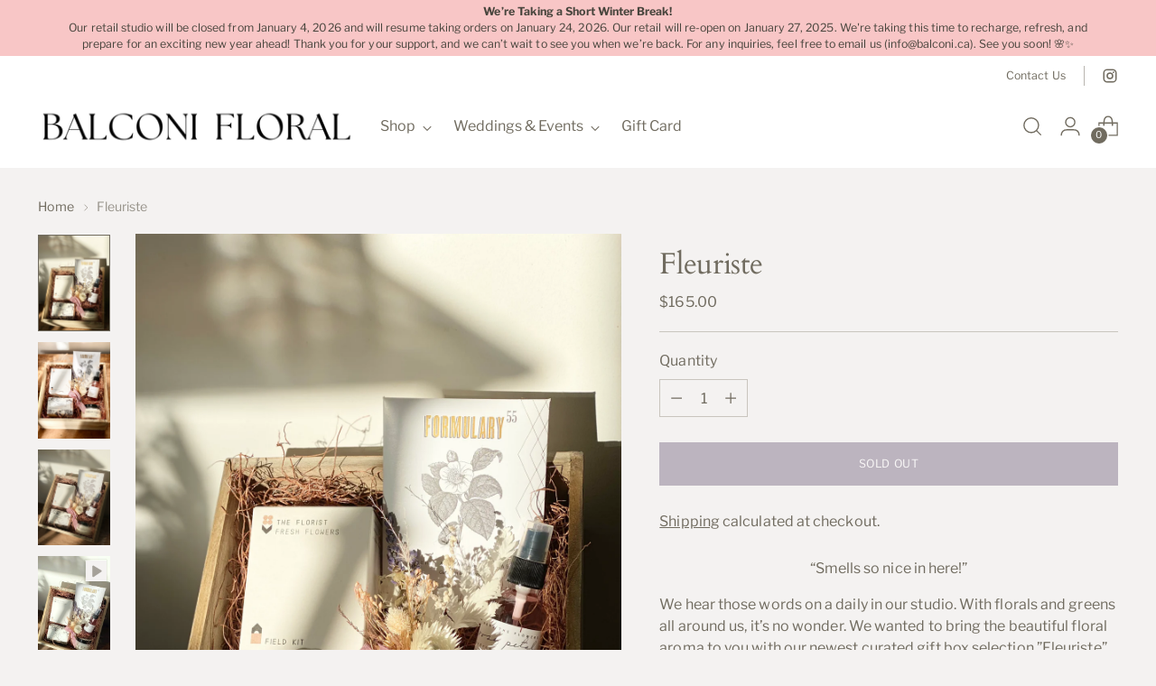

--- FILE ---
content_type: text/html; charset=utf-8
request_url: https://shop.balconi.ca/products/fleuriste
body_size: 52327
content:
<!doctype html>

<!--
  ___                 ___           ___           ___
       /  /\                     /__/\         /  /\         /  /\
      /  /:/_                    \  \:\       /  /:/        /  /::\
     /  /:/ /\  ___     ___       \  \:\     /  /:/        /  /:/\:\
    /  /:/ /:/ /__/\   /  /\  ___  \  \:\   /  /:/  ___   /  /:/  \:\
   /__/:/ /:/  \  \:\ /  /:/ /__/\  \__\:\ /__/:/  /  /\ /__/:/ \__\:\
   \  \:\/:/    \  \:\  /:/  \  \:\ /  /:/ \  \:\ /  /:/ \  \:\ /  /:/
    \  \::/      \  \:\/:/    \  \:\  /:/   \  \:\  /:/   \  \:\  /:/
     \  \:\       \  \::/      \  \:\/:/     \  \:\/:/     \  \:\/:/
      \  \:\       \__\/        \  \::/       \  \::/       \  \::/
       \__\/                     \__\/         \__\/         \__\/

  --------------------------------------------------------------------
  #  Stiletto v5.2.0
  #  Documentation: https://help.fluorescent.co/v/stiletto
  #  Purchase: https://themes.shopify.com/themes/stiletto/
  #  A product by Fluorescent: https://fluorescent.co/
  --------------------------------------------------------------------
-->

<html class="no-js" lang="en" style="--announcement-height: 1px;">
  <head>
    <meta charset="UTF-8">
    <meta http-equiv="X-UA-Compatible" content="IE=edge,chrome=1">
    <meta name="viewport" content="width=device-width,initial-scale=1">
    




  <meta name="description" content="“Smells so nice in here!” We hear those words on a daily in our studio. With florals and greens all around us, it’s no wonder. We wanted to bring the beautiful floral aroma to you with our newest curated gift box selection,”Fleuriste”. A specially curated box full of delicate organic products created with florals to fi">



    <link rel="canonical" href="https://shop.balconi.ca/products/fleuriste">
    <link rel="preconnect" href="https://cdn.shopify.com" crossorigin><link rel="shortcut icon" href="//shop.balconi.ca/cdn/shop/files/balconi_favicon.png?crop=center&height=32&v=1690346608&width=32" type="image/png"><title>Fleuriste
&ndash; Balconi Floral Design Studio Inc.</title>

    





  
  
  
  
  




<meta property="og:url" content="https://shop.balconi.ca/products/fleuriste">
<meta property="og:site_name" content="Balconi Floral Design Studio Inc.">
<meta property="og:type" content="product">
<meta property="og:title" content="Fleuriste">
<meta property="og:description" content="“Smells so nice in here!” We hear those words on a daily in our studio. With florals and greens all around us, it’s no wonder. We wanted to bring the beautiful floral aroma to you with our newest curated gift box selection,”Fleuriste”. A specially curated box full of delicate organic products created with florals to fi">
<meta property="og:image" content="http://shop.balconi.ca/cdn/shop/products/image_09ddb5b4-9c2c-4fef-8545-6c6eebc5a7cb.jpg?v=1648709107&width=1024">
<meta property="og:image:secure_url" content="https://shop.balconi.ca/cdn/shop/products/image_09ddb5b4-9c2c-4fef-8545-6c6eebc5a7cb.jpg?v=1648709107&width=1024">
<meta property="og:price:amount" content="165.00">
<meta property="og:price:currency" content="CAD">

<meta name="twitter:title" content="Fleuriste">
<meta name="twitter:description" content="“Smells so nice in here!” We hear those words on a daily in our studio. With florals and greens all around us, it’s no wonder. We wanted to bring the beautiful floral aroma to you with our newest curated gift box selection,”Fleuriste”. A specially curated box full of delicate organic products created with florals to fi">
<meta name="twitter:card" content="summary_large_image">
<meta name="twitter:image" content="https://shop.balconi.ca/cdn/shop/products/image_09ddb5b4-9c2c-4fef-8545-6c6eebc5a7cb.jpg?v=1648709107&width=1024">
<meta name="twitter:image:width" content="480">
<meta name="twitter:image:height" content="480">


    <script>
  console.log('Stiletto v5.2.0 by Fluorescent');

  document.documentElement.className = document.documentElement.className.replace('no-js', '');
  if (window.matchMedia(`(prefers-reduced-motion: reduce)`) === true || window.matchMedia(`(prefers-reduced-motion: reduce)`).matches === true) {
    document.documentElement.classList.add('prefers-reduced-motion');
  } else {
    document.documentElement.classList.add('do-anim');
  }

  window.theme = {
    version: 'v5.2.0',
    themeName: 'Stiletto',
    moneyFormat: "${{amount}}",
    strings: {
      name: "Balconi Floral Design Studio Inc.",
      accessibility: {
        play_video: "Play",
        pause_video: "Pause",
        range_lower: "Lower",
        range_upper: "Upper"
      },
      product: {
        no_shipping_rates: "Shipping rate unavailable",
        country_placeholder: "Country\/Region",
        review: "Write a review"
      },
      products: {
        product: {
          unavailable: "Unavailable",
          unitPrice: "Unit price",
          unitPriceSeparator: "per",
          sku: "SKU"
        }
      },
      cart: {
        editCartNote: "Edit order notes",
        addCartNote: "Add order notes",
        quantityError: "You have the maximum number of this product in your cart"
      },
      pagination: {
        viewing: "You’re viewing {{ of }} of {{ total }}",
        products: "products",
        results: "results"
      }
    },
    routes: {
      root: "/",
      cart: {
        base: "/cart",
        add: "/cart/add",
        change: "/cart/change",
        update: "/cart/update",
        clear: "/cart/clear",
        // Manual routes until Shopify adds support
        shipping: "/cart/shipping_rates",
      },
      // Manual routes until Shopify adds support
      products: "/products",
      productRecommendations: "/recommendations/products",
      predictive_search_url: '/search/suggest',
    },
    icons: {
      chevron: "\u003cspan class=\"icon icon-new icon-chevron \"\u003e\n  \u003csvg viewBox=\"0 0 24 24\" fill=\"none\" xmlns=\"http:\/\/www.w3.org\/2000\/svg\"\u003e\u003cpath d=\"M1.875 7.438 12 17.563 22.125 7.438\" stroke=\"currentColor\" stroke-width=\"2\"\/\u003e\u003c\/svg\u003e\n\u003c\/span\u003e\n",
      close: "\u003cspan class=\"icon icon-new icon-close \"\u003e\n  \u003csvg viewBox=\"0 0 24 24\" fill=\"none\" xmlns=\"http:\/\/www.w3.org\/2000\/svg\"\u003e\u003cpath d=\"M2.66 1.34 2 .68.68 2l.66.66 1.32-1.32zm18.68 21.32.66.66L23.32 22l-.66-.66-1.32 1.32zm1.32-20 .66-.66L22 .68l-.66.66 1.32 1.32zM1.34 21.34.68 22 2 23.32l.66-.66-1.32-1.32zm0-18.68 10 10 1.32-1.32-10-10-1.32 1.32zm11.32 10 10-10-1.32-1.32-10 10 1.32 1.32zm-1.32-1.32-10 10 1.32 1.32 10-10-1.32-1.32zm0 1.32 10 10 1.32-1.32-10-10-1.32 1.32z\" fill=\"currentColor\"\/\u003e\u003c\/svg\u003e\n\u003c\/span\u003e\n",
      zoom: "\u003cspan class=\"icon icon-new icon-zoom \"\u003e\n  \u003csvg viewBox=\"0 0 24 24\" fill=\"none\" xmlns=\"http:\/\/www.w3.org\/2000\/svg\"\u003e\u003cpath d=\"M10.3,19.71c5.21,0,9.44-4.23,9.44-9.44S15.51,.83,10.3,.83,.86,5.05,.86,10.27s4.23,9.44,9.44,9.44Z\" fill=\"none\" stroke=\"currentColor\" stroke-linecap=\"round\" stroke-miterlimit=\"10\" stroke-width=\"1.63\"\/\u003e\n        \u003cpath d=\"M5.05,10.27H15.54\" fill=\"none\" stroke=\"currentColor\" stroke-miterlimit=\"10\" stroke-width=\"1.63\"\/\u003e\n        \u003cpath class=\"cross-up\" d=\"M10.3,5.02V15.51\" fill=\"none\" stroke=\"currentColor\" stroke-miterlimit=\"10\" stroke-width=\"1.63\"\/\u003e\n        \u003cpath d=\"M16.92,16.9l6.49,6.49\" fill=\"none\" stroke=\"currentColor\" stroke-miterlimit=\"10\" stroke-width=\"1.63\"\/\u003e\u003c\/svg\u003e\n\u003c\/span\u003e\n"
    },
    coreData: {
      n: "Stiletto",
      v: "v5.2.0",
    }
  }

  window.theme.searchableFields = "product_type,title,variants.title,vendor";

  
    window.theme.allCountryOptionTags = "\u003coption value=\"Canada\" data-provinces=\"[[\u0026quot;Alberta\u0026quot;,\u0026quot;Alberta\u0026quot;],[\u0026quot;British Columbia\u0026quot;,\u0026quot;British Columbia\u0026quot;],[\u0026quot;Manitoba\u0026quot;,\u0026quot;Manitoba\u0026quot;],[\u0026quot;New Brunswick\u0026quot;,\u0026quot;New Brunswick\u0026quot;],[\u0026quot;Newfoundland and Labrador\u0026quot;,\u0026quot;Newfoundland and Labrador\u0026quot;],[\u0026quot;Northwest Territories\u0026quot;,\u0026quot;Northwest Territories\u0026quot;],[\u0026quot;Nova Scotia\u0026quot;,\u0026quot;Nova Scotia\u0026quot;],[\u0026quot;Nunavut\u0026quot;,\u0026quot;Nunavut\u0026quot;],[\u0026quot;Ontario\u0026quot;,\u0026quot;Ontario\u0026quot;],[\u0026quot;Prince Edward Island\u0026quot;,\u0026quot;Prince Edward Island\u0026quot;],[\u0026quot;Quebec\u0026quot;,\u0026quot;Quebec\u0026quot;],[\u0026quot;Saskatchewan\u0026quot;,\u0026quot;Saskatchewan\u0026quot;],[\u0026quot;Yukon\u0026quot;,\u0026quot;Yukon\u0026quot;]]\"\u003eCanada\u003c\/option\u003e\n\u003coption value=\"---\" data-provinces=\"[]\"\u003e---\u003c\/option\u003e\n\u003coption value=\"Afghanistan\" data-provinces=\"[]\"\u003eAfghanistan\u003c\/option\u003e\n\u003coption value=\"Aland Islands\" data-provinces=\"[]\"\u003eÅland Islands\u003c\/option\u003e\n\u003coption value=\"Albania\" data-provinces=\"[]\"\u003eAlbania\u003c\/option\u003e\n\u003coption value=\"Algeria\" data-provinces=\"[]\"\u003eAlgeria\u003c\/option\u003e\n\u003coption value=\"Andorra\" data-provinces=\"[]\"\u003eAndorra\u003c\/option\u003e\n\u003coption value=\"Angola\" data-provinces=\"[]\"\u003eAngola\u003c\/option\u003e\n\u003coption value=\"Anguilla\" data-provinces=\"[]\"\u003eAnguilla\u003c\/option\u003e\n\u003coption value=\"Antigua And Barbuda\" data-provinces=\"[]\"\u003eAntigua \u0026 Barbuda\u003c\/option\u003e\n\u003coption value=\"Argentina\" data-provinces=\"[[\u0026quot;Buenos Aires\u0026quot;,\u0026quot;Buenos Aires Province\u0026quot;],[\u0026quot;Catamarca\u0026quot;,\u0026quot;Catamarca\u0026quot;],[\u0026quot;Chaco\u0026quot;,\u0026quot;Chaco\u0026quot;],[\u0026quot;Chubut\u0026quot;,\u0026quot;Chubut\u0026quot;],[\u0026quot;Ciudad Autónoma de Buenos Aires\u0026quot;,\u0026quot;Buenos Aires (Autonomous City)\u0026quot;],[\u0026quot;Corrientes\u0026quot;,\u0026quot;Corrientes\u0026quot;],[\u0026quot;Córdoba\u0026quot;,\u0026quot;Córdoba\u0026quot;],[\u0026quot;Entre Ríos\u0026quot;,\u0026quot;Entre Ríos\u0026quot;],[\u0026quot;Formosa\u0026quot;,\u0026quot;Formosa\u0026quot;],[\u0026quot;Jujuy\u0026quot;,\u0026quot;Jujuy\u0026quot;],[\u0026quot;La Pampa\u0026quot;,\u0026quot;La Pampa\u0026quot;],[\u0026quot;La Rioja\u0026quot;,\u0026quot;La Rioja\u0026quot;],[\u0026quot;Mendoza\u0026quot;,\u0026quot;Mendoza\u0026quot;],[\u0026quot;Misiones\u0026quot;,\u0026quot;Misiones\u0026quot;],[\u0026quot;Neuquén\u0026quot;,\u0026quot;Neuquén\u0026quot;],[\u0026quot;Río Negro\u0026quot;,\u0026quot;Río Negro\u0026quot;],[\u0026quot;Salta\u0026quot;,\u0026quot;Salta\u0026quot;],[\u0026quot;San Juan\u0026quot;,\u0026quot;San Juan\u0026quot;],[\u0026quot;San Luis\u0026quot;,\u0026quot;San Luis\u0026quot;],[\u0026quot;Santa Cruz\u0026quot;,\u0026quot;Santa Cruz\u0026quot;],[\u0026quot;Santa Fe\u0026quot;,\u0026quot;Santa Fe\u0026quot;],[\u0026quot;Santiago Del Estero\u0026quot;,\u0026quot;Santiago del Estero\u0026quot;],[\u0026quot;Tierra Del Fuego\u0026quot;,\u0026quot;Tierra del Fuego\u0026quot;],[\u0026quot;Tucumán\u0026quot;,\u0026quot;Tucumán\u0026quot;]]\"\u003eArgentina\u003c\/option\u003e\n\u003coption value=\"Armenia\" data-provinces=\"[]\"\u003eArmenia\u003c\/option\u003e\n\u003coption value=\"Aruba\" data-provinces=\"[]\"\u003eAruba\u003c\/option\u003e\n\u003coption value=\"Ascension Island\" data-provinces=\"[]\"\u003eAscension Island\u003c\/option\u003e\n\u003coption value=\"Australia\" data-provinces=\"[[\u0026quot;Australian Capital Territory\u0026quot;,\u0026quot;Australian Capital Territory\u0026quot;],[\u0026quot;New South Wales\u0026quot;,\u0026quot;New South Wales\u0026quot;],[\u0026quot;Northern Territory\u0026quot;,\u0026quot;Northern Territory\u0026quot;],[\u0026quot;Queensland\u0026quot;,\u0026quot;Queensland\u0026quot;],[\u0026quot;South Australia\u0026quot;,\u0026quot;South Australia\u0026quot;],[\u0026quot;Tasmania\u0026quot;,\u0026quot;Tasmania\u0026quot;],[\u0026quot;Victoria\u0026quot;,\u0026quot;Victoria\u0026quot;],[\u0026quot;Western Australia\u0026quot;,\u0026quot;Western Australia\u0026quot;]]\"\u003eAustralia\u003c\/option\u003e\n\u003coption value=\"Austria\" data-provinces=\"[]\"\u003eAustria\u003c\/option\u003e\n\u003coption value=\"Azerbaijan\" data-provinces=\"[]\"\u003eAzerbaijan\u003c\/option\u003e\n\u003coption value=\"Bahamas\" data-provinces=\"[]\"\u003eBahamas\u003c\/option\u003e\n\u003coption value=\"Bahrain\" data-provinces=\"[]\"\u003eBahrain\u003c\/option\u003e\n\u003coption value=\"Bangladesh\" data-provinces=\"[]\"\u003eBangladesh\u003c\/option\u003e\n\u003coption value=\"Barbados\" data-provinces=\"[]\"\u003eBarbados\u003c\/option\u003e\n\u003coption value=\"Belarus\" data-provinces=\"[]\"\u003eBelarus\u003c\/option\u003e\n\u003coption value=\"Belgium\" data-provinces=\"[]\"\u003eBelgium\u003c\/option\u003e\n\u003coption value=\"Belize\" data-provinces=\"[]\"\u003eBelize\u003c\/option\u003e\n\u003coption value=\"Benin\" data-provinces=\"[]\"\u003eBenin\u003c\/option\u003e\n\u003coption value=\"Bermuda\" data-provinces=\"[]\"\u003eBermuda\u003c\/option\u003e\n\u003coption value=\"Bhutan\" data-provinces=\"[]\"\u003eBhutan\u003c\/option\u003e\n\u003coption value=\"Bolivia\" data-provinces=\"[]\"\u003eBolivia\u003c\/option\u003e\n\u003coption value=\"Bosnia And Herzegovina\" data-provinces=\"[]\"\u003eBosnia \u0026 Herzegovina\u003c\/option\u003e\n\u003coption value=\"Botswana\" data-provinces=\"[]\"\u003eBotswana\u003c\/option\u003e\n\u003coption value=\"Brazil\" data-provinces=\"[[\u0026quot;Acre\u0026quot;,\u0026quot;Acre\u0026quot;],[\u0026quot;Alagoas\u0026quot;,\u0026quot;Alagoas\u0026quot;],[\u0026quot;Amapá\u0026quot;,\u0026quot;Amapá\u0026quot;],[\u0026quot;Amazonas\u0026quot;,\u0026quot;Amazonas\u0026quot;],[\u0026quot;Bahia\u0026quot;,\u0026quot;Bahia\u0026quot;],[\u0026quot;Ceará\u0026quot;,\u0026quot;Ceará\u0026quot;],[\u0026quot;Distrito Federal\u0026quot;,\u0026quot;Federal District\u0026quot;],[\u0026quot;Espírito Santo\u0026quot;,\u0026quot;Espírito Santo\u0026quot;],[\u0026quot;Goiás\u0026quot;,\u0026quot;Goiás\u0026quot;],[\u0026quot;Maranhão\u0026quot;,\u0026quot;Maranhão\u0026quot;],[\u0026quot;Mato Grosso\u0026quot;,\u0026quot;Mato Grosso\u0026quot;],[\u0026quot;Mato Grosso do Sul\u0026quot;,\u0026quot;Mato Grosso do Sul\u0026quot;],[\u0026quot;Minas Gerais\u0026quot;,\u0026quot;Minas Gerais\u0026quot;],[\u0026quot;Paraná\u0026quot;,\u0026quot;Paraná\u0026quot;],[\u0026quot;Paraíba\u0026quot;,\u0026quot;Paraíba\u0026quot;],[\u0026quot;Pará\u0026quot;,\u0026quot;Pará\u0026quot;],[\u0026quot;Pernambuco\u0026quot;,\u0026quot;Pernambuco\u0026quot;],[\u0026quot;Piauí\u0026quot;,\u0026quot;Piauí\u0026quot;],[\u0026quot;Rio Grande do Norte\u0026quot;,\u0026quot;Rio Grande do Norte\u0026quot;],[\u0026quot;Rio Grande do Sul\u0026quot;,\u0026quot;Rio Grande do Sul\u0026quot;],[\u0026quot;Rio de Janeiro\u0026quot;,\u0026quot;Rio de Janeiro\u0026quot;],[\u0026quot;Rondônia\u0026quot;,\u0026quot;Rondônia\u0026quot;],[\u0026quot;Roraima\u0026quot;,\u0026quot;Roraima\u0026quot;],[\u0026quot;Santa Catarina\u0026quot;,\u0026quot;Santa Catarina\u0026quot;],[\u0026quot;Sergipe\u0026quot;,\u0026quot;Sergipe\u0026quot;],[\u0026quot;São Paulo\u0026quot;,\u0026quot;São Paulo\u0026quot;],[\u0026quot;Tocantins\u0026quot;,\u0026quot;Tocantins\u0026quot;]]\"\u003eBrazil\u003c\/option\u003e\n\u003coption value=\"British Indian Ocean Territory\" data-provinces=\"[]\"\u003eBritish Indian Ocean Territory\u003c\/option\u003e\n\u003coption value=\"Virgin Islands, British\" data-provinces=\"[]\"\u003eBritish Virgin Islands\u003c\/option\u003e\n\u003coption value=\"Brunei\" data-provinces=\"[]\"\u003eBrunei\u003c\/option\u003e\n\u003coption value=\"Bulgaria\" data-provinces=\"[]\"\u003eBulgaria\u003c\/option\u003e\n\u003coption value=\"Burkina Faso\" data-provinces=\"[]\"\u003eBurkina Faso\u003c\/option\u003e\n\u003coption value=\"Burundi\" data-provinces=\"[]\"\u003eBurundi\u003c\/option\u003e\n\u003coption value=\"Cambodia\" data-provinces=\"[]\"\u003eCambodia\u003c\/option\u003e\n\u003coption value=\"Republic of Cameroon\" data-provinces=\"[]\"\u003eCameroon\u003c\/option\u003e\n\u003coption value=\"Canada\" data-provinces=\"[[\u0026quot;Alberta\u0026quot;,\u0026quot;Alberta\u0026quot;],[\u0026quot;British Columbia\u0026quot;,\u0026quot;British Columbia\u0026quot;],[\u0026quot;Manitoba\u0026quot;,\u0026quot;Manitoba\u0026quot;],[\u0026quot;New Brunswick\u0026quot;,\u0026quot;New Brunswick\u0026quot;],[\u0026quot;Newfoundland and Labrador\u0026quot;,\u0026quot;Newfoundland and Labrador\u0026quot;],[\u0026quot;Northwest Territories\u0026quot;,\u0026quot;Northwest Territories\u0026quot;],[\u0026quot;Nova Scotia\u0026quot;,\u0026quot;Nova Scotia\u0026quot;],[\u0026quot;Nunavut\u0026quot;,\u0026quot;Nunavut\u0026quot;],[\u0026quot;Ontario\u0026quot;,\u0026quot;Ontario\u0026quot;],[\u0026quot;Prince Edward Island\u0026quot;,\u0026quot;Prince Edward Island\u0026quot;],[\u0026quot;Quebec\u0026quot;,\u0026quot;Quebec\u0026quot;],[\u0026quot;Saskatchewan\u0026quot;,\u0026quot;Saskatchewan\u0026quot;],[\u0026quot;Yukon\u0026quot;,\u0026quot;Yukon\u0026quot;]]\"\u003eCanada\u003c\/option\u003e\n\u003coption value=\"Cape Verde\" data-provinces=\"[]\"\u003eCape Verde\u003c\/option\u003e\n\u003coption value=\"Caribbean Netherlands\" data-provinces=\"[]\"\u003eCaribbean Netherlands\u003c\/option\u003e\n\u003coption value=\"Cayman Islands\" data-provinces=\"[]\"\u003eCayman Islands\u003c\/option\u003e\n\u003coption value=\"Central African Republic\" data-provinces=\"[]\"\u003eCentral African Republic\u003c\/option\u003e\n\u003coption value=\"Chad\" data-provinces=\"[]\"\u003eChad\u003c\/option\u003e\n\u003coption value=\"Chile\" data-provinces=\"[[\u0026quot;Antofagasta\u0026quot;,\u0026quot;Antofagasta\u0026quot;],[\u0026quot;Araucanía\u0026quot;,\u0026quot;Araucanía\u0026quot;],[\u0026quot;Arica and Parinacota\u0026quot;,\u0026quot;Arica y Parinacota\u0026quot;],[\u0026quot;Atacama\u0026quot;,\u0026quot;Atacama\u0026quot;],[\u0026quot;Aysén\u0026quot;,\u0026quot;Aysén\u0026quot;],[\u0026quot;Biobío\u0026quot;,\u0026quot;Bío Bío\u0026quot;],[\u0026quot;Coquimbo\u0026quot;,\u0026quot;Coquimbo\u0026quot;],[\u0026quot;Los Lagos\u0026quot;,\u0026quot;Los Lagos\u0026quot;],[\u0026quot;Los Ríos\u0026quot;,\u0026quot;Los Ríos\u0026quot;],[\u0026quot;Magallanes\u0026quot;,\u0026quot;Magallanes Region\u0026quot;],[\u0026quot;Maule\u0026quot;,\u0026quot;Maule\u0026quot;],[\u0026quot;O\u0026#39;Higgins\u0026quot;,\u0026quot;Libertador General Bernardo O’Higgins\u0026quot;],[\u0026quot;Santiago\u0026quot;,\u0026quot;Santiago Metropolitan\u0026quot;],[\u0026quot;Tarapacá\u0026quot;,\u0026quot;Tarapacá\u0026quot;],[\u0026quot;Valparaíso\u0026quot;,\u0026quot;Valparaíso\u0026quot;],[\u0026quot;Ñuble\u0026quot;,\u0026quot;Ñuble\u0026quot;]]\"\u003eChile\u003c\/option\u003e\n\u003coption value=\"China\" data-provinces=\"[[\u0026quot;Anhui\u0026quot;,\u0026quot;Anhui\u0026quot;],[\u0026quot;Beijing\u0026quot;,\u0026quot;Beijing\u0026quot;],[\u0026quot;Chongqing\u0026quot;,\u0026quot;Chongqing\u0026quot;],[\u0026quot;Fujian\u0026quot;,\u0026quot;Fujian\u0026quot;],[\u0026quot;Gansu\u0026quot;,\u0026quot;Gansu\u0026quot;],[\u0026quot;Guangdong\u0026quot;,\u0026quot;Guangdong\u0026quot;],[\u0026quot;Guangxi\u0026quot;,\u0026quot;Guangxi\u0026quot;],[\u0026quot;Guizhou\u0026quot;,\u0026quot;Guizhou\u0026quot;],[\u0026quot;Hainan\u0026quot;,\u0026quot;Hainan\u0026quot;],[\u0026quot;Hebei\u0026quot;,\u0026quot;Hebei\u0026quot;],[\u0026quot;Heilongjiang\u0026quot;,\u0026quot;Heilongjiang\u0026quot;],[\u0026quot;Henan\u0026quot;,\u0026quot;Henan\u0026quot;],[\u0026quot;Hubei\u0026quot;,\u0026quot;Hubei\u0026quot;],[\u0026quot;Hunan\u0026quot;,\u0026quot;Hunan\u0026quot;],[\u0026quot;Inner Mongolia\u0026quot;,\u0026quot;Inner Mongolia\u0026quot;],[\u0026quot;Jiangsu\u0026quot;,\u0026quot;Jiangsu\u0026quot;],[\u0026quot;Jiangxi\u0026quot;,\u0026quot;Jiangxi\u0026quot;],[\u0026quot;Jilin\u0026quot;,\u0026quot;Jilin\u0026quot;],[\u0026quot;Liaoning\u0026quot;,\u0026quot;Liaoning\u0026quot;],[\u0026quot;Ningxia\u0026quot;,\u0026quot;Ningxia\u0026quot;],[\u0026quot;Qinghai\u0026quot;,\u0026quot;Qinghai\u0026quot;],[\u0026quot;Shaanxi\u0026quot;,\u0026quot;Shaanxi\u0026quot;],[\u0026quot;Shandong\u0026quot;,\u0026quot;Shandong\u0026quot;],[\u0026quot;Shanghai\u0026quot;,\u0026quot;Shanghai\u0026quot;],[\u0026quot;Shanxi\u0026quot;,\u0026quot;Shanxi\u0026quot;],[\u0026quot;Sichuan\u0026quot;,\u0026quot;Sichuan\u0026quot;],[\u0026quot;Tianjin\u0026quot;,\u0026quot;Tianjin\u0026quot;],[\u0026quot;Xinjiang\u0026quot;,\u0026quot;Xinjiang\u0026quot;],[\u0026quot;Xizang\u0026quot;,\u0026quot;Tibet\u0026quot;],[\u0026quot;Yunnan\u0026quot;,\u0026quot;Yunnan\u0026quot;],[\u0026quot;Zhejiang\u0026quot;,\u0026quot;Zhejiang\u0026quot;]]\"\u003eChina\u003c\/option\u003e\n\u003coption value=\"Christmas Island\" data-provinces=\"[]\"\u003eChristmas Island\u003c\/option\u003e\n\u003coption value=\"Cocos (Keeling) Islands\" data-provinces=\"[]\"\u003eCocos (Keeling) Islands\u003c\/option\u003e\n\u003coption value=\"Colombia\" data-provinces=\"[[\u0026quot;Amazonas\u0026quot;,\u0026quot;Amazonas\u0026quot;],[\u0026quot;Antioquia\u0026quot;,\u0026quot;Antioquia\u0026quot;],[\u0026quot;Arauca\u0026quot;,\u0026quot;Arauca\u0026quot;],[\u0026quot;Atlántico\u0026quot;,\u0026quot;Atlántico\u0026quot;],[\u0026quot;Bogotá, D.C.\u0026quot;,\u0026quot;Capital District\u0026quot;],[\u0026quot;Bolívar\u0026quot;,\u0026quot;Bolívar\u0026quot;],[\u0026quot;Boyacá\u0026quot;,\u0026quot;Boyacá\u0026quot;],[\u0026quot;Caldas\u0026quot;,\u0026quot;Caldas\u0026quot;],[\u0026quot;Caquetá\u0026quot;,\u0026quot;Caquetá\u0026quot;],[\u0026quot;Casanare\u0026quot;,\u0026quot;Casanare\u0026quot;],[\u0026quot;Cauca\u0026quot;,\u0026quot;Cauca\u0026quot;],[\u0026quot;Cesar\u0026quot;,\u0026quot;Cesar\u0026quot;],[\u0026quot;Chocó\u0026quot;,\u0026quot;Chocó\u0026quot;],[\u0026quot;Cundinamarca\u0026quot;,\u0026quot;Cundinamarca\u0026quot;],[\u0026quot;Córdoba\u0026quot;,\u0026quot;Córdoba\u0026quot;],[\u0026quot;Guainía\u0026quot;,\u0026quot;Guainía\u0026quot;],[\u0026quot;Guaviare\u0026quot;,\u0026quot;Guaviare\u0026quot;],[\u0026quot;Huila\u0026quot;,\u0026quot;Huila\u0026quot;],[\u0026quot;La Guajira\u0026quot;,\u0026quot;La Guajira\u0026quot;],[\u0026quot;Magdalena\u0026quot;,\u0026quot;Magdalena\u0026quot;],[\u0026quot;Meta\u0026quot;,\u0026quot;Meta\u0026quot;],[\u0026quot;Nariño\u0026quot;,\u0026quot;Nariño\u0026quot;],[\u0026quot;Norte de Santander\u0026quot;,\u0026quot;Norte de Santander\u0026quot;],[\u0026quot;Putumayo\u0026quot;,\u0026quot;Putumayo\u0026quot;],[\u0026quot;Quindío\u0026quot;,\u0026quot;Quindío\u0026quot;],[\u0026quot;Risaralda\u0026quot;,\u0026quot;Risaralda\u0026quot;],[\u0026quot;San Andrés, Providencia y Santa Catalina\u0026quot;,\u0026quot;San Andrés \\u0026 Providencia\u0026quot;],[\u0026quot;Santander\u0026quot;,\u0026quot;Santander\u0026quot;],[\u0026quot;Sucre\u0026quot;,\u0026quot;Sucre\u0026quot;],[\u0026quot;Tolima\u0026quot;,\u0026quot;Tolima\u0026quot;],[\u0026quot;Valle del Cauca\u0026quot;,\u0026quot;Valle del Cauca\u0026quot;],[\u0026quot;Vaupés\u0026quot;,\u0026quot;Vaupés\u0026quot;],[\u0026quot;Vichada\u0026quot;,\u0026quot;Vichada\u0026quot;]]\"\u003eColombia\u003c\/option\u003e\n\u003coption value=\"Comoros\" data-provinces=\"[]\"\u003eComoros\u003c\/option\u003e\n\u003coption value=\"Congo\" data-provinces=\"[]\"\u003eCongo - Brazzaville\u003c\/option\u003e\n\u003coption value=\"Congo, The Democratic Republic Of The\" data-provinces=\"[]\"\u003eCongo - Kinshasa\u003c\/option\u003e\n\u003coption value=\"Cook Islands\" data-provinces=\"[]\"\u003eCook Islands\u003c\/option\u003e\n\u003coption value=\"Costa Rica\" data-provinces=\"[[\u0026quot;Alajuela\u0026quot;,\u0026quot;Alajuela\u0026quot;],[\u0026quot;Cartago\u0026quot;,\u0026quot;Cartago\u0026quot;],[\u0026quot;Guanacaste\u0026quot;,\u0026quot;Guanacaste\u0026quot;],[\u0026quot;Heredia\u0026quot;,\u0026quot;Heredia\u0026quot;],[\u0026quot;Limón\u0026quot;,\u0026quot;Limón\u0026quot;],[\u0026quot;Puntarenas\u0026quot;,\u0026quot;Puntarenas\u0026quot;],[\u0026quot;San José\u0026quot;,\u0026quot;San José\u0026quot;]]\"\u003eCosta Rica\u003c\/option\u003e\n\u003coption value=\"Croatia\" data-provinces=\"[]\"\u003eCroatia\u003c\/option\u003e\n\u003coption value=\"Curaçao\" data-provinces=\"[]\"\u003eCuraçao\u003c\/option\u003e\n\u003coption value=\"Cyprus\" data-provinces=\"[]\"\u003eCyprus\u003c\/option\u003e\n\u003coption value=\"Czech Republic\" data-provinces=\"[]\"\u003eCzechia\u003c\/option\u003e\n\u003coption value=\"Côte d'Ivoire\" data-provinces=\"[]\"\u003eCôte d’Ivoire\u003c\/option\u003e\n\u003coption value=\"Denmark\" data-provinces=\"[]\"\u003eDenmark\u003c\/option\u003e\n\u003coption value=\"Djibouti\" data-provinces=\"[]\"\u003eDjibouti\u003c\/option\u003e\n\u003coption value=\"Dominica\" data-provinces=\"[]\"\u003eDominica\u003c\/option\u003e\n\u003coption value=\"Dominican Republic\" data-provinces=\"[]\"\u003eDominican Republic\u003c\/option\u003e\n\u003coption value=\"Ecuador\" data-provinces=\"[]\"\u003eEcuador\u003c\/option\u003e\n\u003coption value=\"Egypt\" data-provinces=\"[[\u0026quot;6th of October\u0026quot;,\u0026quot;6th of October\u0026quot;],[\u0026quot;Al Sharqia\u0026quot;,\u0026quot;Al Sharqia\u0026quot;],[\u0026quot;Alexandria\u0026quot;,\u0026quot;Alexandria\u0026quot;],[\u0026quot;Aswan\u0026quot;,\u0026quot;Aswan\u0026quot;],[\u0026quot;Asyut\u0026quot;,\u0026quot;Asyut\u0026quot;],[\u0026quot;Beheira\u0026quot;,\u0026quot;Beheira\u0026quot;],[\u0026quot;Beni Suef\u0026quot;,\u0026quot;Beni Suef\u0026quot;],[\u0026quot;Cairo\u0026quot;,\u0026quot;Cairo\u0026quot;],[\u0026quot;Dakahlia\u0026quot;,\u0026quot;Dakahlia\u0026quot;],[\u0026quot;Damietta\u0026quot;,\u0026quot;Damietta\u0026quot;],[\u0026quot;Faiyum\u0026quot;,\u0026quot;Faiyum\u0026quot;],[\u0026quot;Gharbia\u0026quot;,\u0026quot;Gharbia\u0026quot;],[\u0026quot;Giza\u0026quot;,\u0026quot;Giza\u0026quot;],[\u0026quot;Helwan\u0026quot;,\u0026quot;Helwan\u0026quot;],[\u0026quot;Ismailia\u0026quot;,\u0026quot;Ismailia\u0026quot;],[\u0026quot;Kafr el-Sheikh\u0026quot;,\u0026quot;Kafr el-Sheikh\u0026quot;],[\u0026quot;Luxor\u0026quot;,\u0026quot;Luxor\u0026quot;],[\u0026quot;Matrouh\u0026quot;,\u0026quot;Matrouh\u0026quot;],[\u0026quot;Minya\u0026quot;,\u0026quot;Minya\u0026quot;],[\u0026quot;Monufia\u0026quot;,\u0026quot;Monufia\u0026quot;],[\u0026quot;New Valley\u0026quot;,\u0026quot;New Valley\u0026quot;],[\u0026quot;North Sinai\u0026quot;,\u0026quot;North Sinai\u0026quot;],[\u0026quot;Port Said\u0026quot;,\u0026quot;Port Said\u0026quot;],[\u0026quot;Qalyubia\u0026quot;,\u0026quot;Qalyubia\u0026quot;],[\u0026quot;Qena\u0026quot;,\u0026quot;Qena\u0026quot;],[\u0026quot;Red Sea\u0026quot;,\u0026quot;Red Sea\u0026quot;],[\u0026quot;Sohag\u0026quot;,\u0026quot;Sohag\u0026quot;],[\u0026quot;South Sinai\u0026quot;,\u0026quot;South Sinai\u0026quot;],[\u0026quot;Suez\u0026quot;,\u0026quot;Suez\u0026quot;]]\"\u003eEgypt\u003c\/option\u003e\n\u003coption value=\"El Salvador\" data-provinces=\"[[\u0026quot;Ahuachapán\u0026quot;,\u0026quot;Ahuachapán\u0026quot;],[\u0026quot;Cabañas\u0026quot;,\u0026quot;Cabañas\u0026quot;],[\u0026quot;Chalatenango\u0026quot;,\u0026quot;Chalatenango\u0026quot;],[\u0026quot;Cuscatlán\u0026quot;,\u0026quot;Cuscatlán\u0026quot;],[\u0026quot;La Libertad\u0026quot;,\u0026quot;La Libertad\u0026quot;],[\u0026quot;La Paz\u0026quot;,\u0026quot;La Paz\u0026quot;],[\u0026quot;La Unión\u0026quot;,\u0026quot;La Unión\u0026quot;],[\u0026quot;Morazán\u0026quot;,\u0026quot;Morazán\u0026quot;],[\u0026quot;San Miguel\u0026quot;,\u0026quot;San Miguel\u0026quot;],[\u0026quot;San Salvador\u0026quot;,\u0026quot;San Salvador\u0026quot;],[\u0026quot;San Vicente\u0026quot;,\u0026quot;San Vicente\u0026quot;],[\u0026quot;Santa Ana\u0026quot;,\u0026quot;Santa Ana\u0026quot;],[\u0026quot;Sonsonate\u0026quot;,\u0026quot;Sonsonate\u0026quot;],[\u0026quot;Usulután\u0026quot;,\u0026quot;Usulután\u0026quot;]]\"\u003eEl Salvador\u003c\/option\u003e\n\u003coption value=\"Equatorial Guinea\" data-provinces=\"[]\"\u003eEquatorial Guinea\u003c\/option\u003e\n\u003coption value=\"Eritrea\" data-provinces=\"[]\"\u003eEritrea\u003c\/option\u003e\n\u003coption value=\"Estonia\" data-provinces=\"[]\"\u003eEstonia\u003c\/option\u003e\n\u003coption value=\"Eswatini\" data-provinces=\"[]\"\u003eEswatini\u003c\/option\u003e\n\u003coption value=\"Ethiopia\" data-provinces=\"[]\"\u003eEthiopia\u003c\/option\u003e\n\u003coption value=\"Falkland Islands (Malvinas)\" data-provinces=\"[]\"\u003eFalkland Islands\u003c\/option\u003e\n\u003coption value=\"Faroe Islands\" data-provinces=\"[]\"\u003eFaroe Islands\u003c\/option\u003e\n\u003coption value=\"Fiji\" data-provinces=\"[]\"\u003eFiji\u003c\/option\u003e\n\u003coption value=\"Finland\" data-provinces=\"[]\"\u003eFinland\u003c\/option\u003e\n\u003coption value=\"France\" data-provinces=\"[]\"\u003eFrance\u003c\/option\u003e\n\u003coption value=\"French Guiana\" data-provinces=\"[]\"\u003eFrench Guiana\u003c\/option\u003e\n\u003coption value=\"French Polynesia\" data-provinces=\"[]\"\u003eFrench Polynesia\u003c\/option\u003e\n\u003coption value=\"French Southern Territories\" data-provinces=\"[]\"\u003eFrench Southern Territories\u003c\/option\u003e\n\u003coption value=\"Gabon\" data-provinces=\"[]\"\u003eGabon\u003c\/option\u003e\n\u003coption value=\"Gambia\" data-provinces=\"[]\"\u003eGambia\u003c\/option\u003e\n\u003coption value=\"Georgia\" data-provinces=\"[]\"\u003eGeorgia\u003c\/option\u003e\n\u003coption value=\"Germany\" data-provinces=\"[]\"\u003eGermany\u003c\/option\u003e\n\u003coption value=\"Ghana\" data-provinces=\"[]\"\u003eGhana\u003c\/option\u003e\n\u003coption value=\"Gibraltar\" data-provinces=\"[]\"\u003eGibraltar\u003c\/option\u003e\n\u003coption value=\"Greece\" data-provinces=\"[]\"\u003eGreece\u003c\/option\u003e\n\u003coption value=\"Greenland\" data-provinces=\"[]\"\u003eGreenland\u003c\/option\u003e\n\u003coption value=\"Grenada\" data-provinces=\"[]\"\u003eGrenada\u003c\/option\u003e\n\u003coption value=\"Guadeloupe\" data-provinces=\"[]\"\u003eGuadeloupe\u003c\/option\u003e\n\u003coption value=\"Guatemala\" data-provinces=\"[[\u0026quot;Alta Verapaz\u0026quot;,\u0026quot;Alta Verapaz\u0026quot;],[\u0026quot;Baja Verapaz\u0026quot;,\u0026quot;Baja Verapaz\u0026quot;],[\u0026quot;Chimaltenango\u0026quot;,\u0026quot;Chimaltenango\u0026quot;],[\u0026quot;Chiquimula\u0026quot;,\u0026quot;Chiquimula\u0026quot;],[\u0026quot;El Progreso\u0026quot;,\u0026quot;El Progreso\u0026quot;],[\u0026quot;Escuintla\u0026quot;,\u0026quot;Escuintla\u0026quot;],[\u0026quot;Guatemala\u0026quot;,\u0026quot;Guatemala\u0026quot;],[\u0026quot;Huehuetenango\u0026quot;,\u0026quot;Huehuetenango\u0026quot;],[\u0026quot;Izabal\u0026quot;,\u0026quot;Izabal\u0026quot;],[\u0026quot;Jalapa\u0026quot;,\u0026quot;Jalapa\u0026quot;],[\u0026quot;Jutiapa\u0026quot;,\u0026quot;Jutiapa\u0026quot;],[\u0026quot;Petén\u0026quot;,\u0026quot;Petén\u0026quot;],[\u0026quot;Quetzaltenango\u0026quot;,\u0026quot;Quetzaltenango\u0026quot;],[\u0026quot;Quiché\u0026quot;,\u0026quot;Quiché\u0026quot;],[\u0026quot;Retalhuleu\u0026quot;,\u0026quot;Retalhuleu\u0026quot;],[\u0026quot;Sacatepéquez\u0026quot;,\u0026quot;Sacatepéquez\u0026quot;],[\u0026quot;San Marcos\u0026quot;,\u0026quot;San Marcos\u0026quot;],[\u0026quot;Santa Rosa\u0026quot;,\u0026quot;Santa Rosa\u0026quot;],[\u0026quot;Sololá\u0026quot;,\u0026quot;Sololá\u0026quot;],[\u0026quot;Suchitepéquez\u0026quot;,\u0026quot;Suchitepéquez\u0026quot;],[\u0026quot;Totonicapán\u0026quot;,\u0026quot;Totonicapán\u0026quot;],[\u0026quot;Zacapa\u0026quot;,\u0026quot;Zacapa\u0026quot;]]\"\u003eGuatemala\u003c\/option\u003e\n\u003coption value=\"Guernsey\" data-provinces=\"[]\"\u003eGuernsey\u003c\/option\u003e\n\u003coption value=\"Guinea\" data-provinces=\"[]\"\u003eGuinea\u003c\/option\u003e\n\u003coption value=\"Guinea Bissau\" data-provinces=\"[]\"\u003eGuinea-Bissau\u003c\/option\u003e\n\u003coption value=\"Guyana\" data-provinces=\"[]\"\u003eGuyana\u003c\/option\u003e\n\u003coption value=\"Haiti\" data-provinces=\"[]\"\u003eHaiti\u003c\/option\u003e\n\u003coption value=\"Honduras\" data-provinces=\"[]\"\u003eHonduras\u003c\/option\u003e\n\u003coption value=\"Hong Kong\" data-provinces=\"[[\u0026quot;Hong Kong Island\u0026quot;,\u0026quot;Hong Kong Island\u0026quot;],[\u0026quot;Kowloon\u0026quot;,\u0026quot;Kowloon\u0026quot;],[\u0026quot;New Territories\u0026quot;,\u0026quot;New Territories\u0026quot;]]\"\u003eHong Kong SAR\u003c\/option\u003e\n\u003coption value=\"Hungary\" data-provinces=\"[]\"\u003eHungary\u003c\/option\u003e\n\u003coption value=\"Iceland\" data-provinces=\"[]\"\u003eIceland\u003c\/option\u003e\n\u003coption value=\"India\" data-provinces=\"[[\u0026quot;Andaman and Nicobar Islands\u0026quot;,\u0026quot;Andaman and Nicobar Islands\u0026quot;],[\u0026quot;Andhra Pradesh\u0026quot;,\u0026quot;Andhra Pradesh\u0026quot;],[\u0026quot;Arunachal Pradesh\u0026quot;,\u0026quot;Arunachal Pradesh\u0026quot;],[\u0026quot;Assam\u0026quot;,\u0026quot;Assam\u0026quot;],[\u0026quot;Bihar\u0026quot;,\u0026quot;Bihar\u0026quot;],[\u0026quot;Chandigarh\u0026quot;,\u0026quot;Chandigarh\u0026quot;],[\u0026quot;Chhattisgarh\u0026quot;,\u0026quot;Chhattisgarh\u0026quot;],[\u0026quot;Dadra and Nagar Haveli\u0026quot;,\u0026quot;Dadra and Nagar Haveli\u0026quot;],[\u0026quot;Daman and Diu\u0026quot;,\u0026quot;Daman and Diu\u0026quot;],[\u0026quot;Delhi\u0026quot;,\u0026quot;Delhi\u0026quot;],[\u0026quot;Goa\u0026quot;,\u0026quot;Goa\u0026quot;],[\u0026quot;Gujarat\u0026quot;,\u0026quot;Gujarat\u0026quot;],[\u0026quot;Haryana\u0026quot;,\u0026quot;Haryana\u0026quot;],[\u0026quot;Himachal Pradesh\u0026quot;,\u0026quot;Himachal Pradesh\u0026quot;],[\u0026quot;Jammu and Kashmir\u0026quot;,\u0026quot;Jammu and Kashmir\u0026quot;],[\u0026quot;Jharkhand\u0026quot;,\u0026quot;Jharkhand\u0026quot;],[\u0026quot;Karnataka\u0026quot;,\u0026quot;Karnataka\u0026quot;],[\u0026quot;Kerala\u0026quot;,\u0026quot;Kerala\u0026quot;],[\u0026quot;Ladakh\u0026quot;,\u0026quot;Ladakh\u0026quot;],[\u0026quot;Lakshadweep\u0026quot;,\u0026quot;Lakshadweep\u0026quot;],[\u0026quot;Madhya Pradesh\u0026quot;,\u0026quot;Madhya Pradesh\u0026quot;],[\u0026quot;Maharashtra\u0026quot;,\u0026quot;Maharashtra\u0026quot;],[\u0026quot;Manipur\u0026quot;,\u0026quot;Manipur\u0026quot;],[\u0026quot;Meghalaya\u0026quot;,\u0026quot;Meghalaya\u0026quot;],[\u0026quot;Mizoram\u0026quot;,\u0026quot;Mizoram\u0026quot;],[\u0026quot;Nagaland\u0026quot;,\u0026quot;Nagaland\u0026quot;],[\u0026quot;Odisha\u0026quot;,\u0026quot;Odisha\u0026quot;],[\u0026quot;Puducherry\u0026quot;,\u0026quot;Puducherry\u0026quot;],[\u0026quot;Punjab\u0026quot;,\u0026quot;Punjab\u0026quot;],[\u0026quot;Rajasthan\u0026quot;,\u0026quot;Rajasthan\u0026quot;],[\u0026quot;Sikkim\u0026quot;,\u0026quot;Sikkim\u0026quot;],[\u0026quot;Tamil Nadu\u0026quot;,\u0026quot;Tamil Nadu\u0026quot;],[\u0026quot;Telangana\u0026quot;,\u0026quot;Telangana\u0026quot;],[\u0026quot;Tripura\u0026quot;,\u0026quot;Tripura\u0026quot;],[\u0026quot;Uttar Pradesh\u0026quot;,\u0026quot;Uttar Pradesh\u0026quot;],[\u0026quot;Uttarakhand\u0026quot;,\u0026quot;Uttarakhand\u0026quot;],[\u0026quot;West Bengal\u0026quot;,\u0026quot;West Bengal\u0026quot;]]\"\u003eIndia\u003c\/option\u003e\n\u003coption value=\"Indonesia\" data-provinces=\"[[\u0026quot;Aceh\u0026quot;,\u0026quot;Aceh\u0026quot;],[\u0026quot;Bali\u0026quot;,\u0026quot;Bali\u0026quot;],[\u0026quot;Bangka Belitung\u0026quot;,\u0026quot;Bangka–Belitung Islands\u0026quot;],[\u0026quot;Banten\u0026quot;,\u0026quot;Banten\u0026quot;],[\u0026quot;Bengkulu\u0026quot;,\u0026quot;Bengkulu\u0026quot;],[\u0026quot;Gorontalo\u0026quot;,\u0026quot;Gorontalo\u0026quot;],[\u0026quot;Jakarta\u0026quot;,\u0026quot;Jakarta\u0026quot;],[\u0026quot;Jambi\u0026quot;,\u0026quot;Jambi\u0026quot;],[\u0026quot;Jawa Barat\u0026quot;,\u0026quot;West Java\u0026quot;],[\u0026quot;Jawa Tengah\u0026quot;,\u0026quot;Central Java\u0026quot;],[\u0026quot;Jawa Timur\u0026quot;,\u0026quot;East Java\u0026quot;],[\u0026quot;Kalimantan Barat\u0026quot;,\u0026quot;West Kalimantan\u0026quot;],[\u0026quot;Kalimantan Selatan\u0026quot;,\u0026quot;South Kalimantan\u0026quot;],[\u0026quot;Kalimantan Tengah\u0026quot;,\u0026quot;Central Kalimantan\u0026quot;],[\u0026quot;Kalimantan Timur\u0026quot;,\u0026quot;East Kalimantan\u0026quot;],[\u0026quot;Kalimantan Utara\u0026quot;,\u0026quot;North Kalimantan\u0026quot;],[\u0026quot;Kepulauan Riau\u0026quot;,\u0026quot;Riau Islands\u0026quot;],[\u0026quot;Lampung\u0026quot;,\u0026quot;Lampung\u0026quot;],[\u0026quot;Maluku\u0026quot;,\u0026quot;Maluku\u0026quot;],[\u0026quot;Maluku Utara\u0026quot;,\u0026quot;North Maluku\u0026quot;],[\u0026quot;North Sumatra\u0026quot;,\u0026quot;North Sumatra\u0026quot;],[\u0026quot;Nusa Tenggara Barat\u0026quot;,\u0026quot;West Nusa Tenggara\u0026quot;],[\u0026quot;Nusa Tenggara Timur\u0026quot;,\u0026quot;East Nusa Tenggara\u0026quot;],[\u0026quot;Papua\u0026quot;,\u0026quot;Papua\u0026quot;],[\u0026quot;Papua Barat\u0026quot;,\u0026quot;West Papua\u0026quot;],[\u0026quot;Riau\u0026quot;,\u0026quot;Riau\u0026quot;],[\u0026quot;South Sumatra\u0026quot;,\u0026quot;South Sumatra\u0026quot;],[\u0026quot;Sulawesi Barat\u0026quot;,\u0026quot;West Sulawesi\u0026quot;],[\u0026quot;Sulawesi Selatan\u0026quot;,\u0026quot;South Sulawesi\u0026quot;],[\u0026quot;Sulawesi Tengah\u0026quot;,\u0026quot;Central Sulawesi\u0026quot;],[\u0026quot;Sulawesi Tenggara\u0026quot;,\u0026quot;Southeast Sulawesi\u0026quot;],[\u0026quot;Sulawesi Utara\u0026quot;,\u0026quot;North Sulawesi\u0026quot;],[\u0026quot;West Sumatra\u0026quot;,\u0026quot;West Sumatra\u0026quot;],[\u0026quot;Yogyakarta\u0026quot;,\u0026quot;Yogyakarta\u0026quot;]]\"\u003eIndonesia\u003c\/option\u003e\n\u003coption value=\"Iraq\" data-provinces=\"[]\"\u003eIraq\u003c\/option\u003e\n\u003coption value=\"Ireland\" data-provinces=\"[[\u0026quot;Carlow\u0026quot;,\u0026quot;Carlow\u0026quot;],[\u0026quot;Cavan\u0026quot;,\u0026quot;Cavan\u0026quot;],[\u0026quot;Clare\u0026quot;,\u0026quot;Clare\u0026quot;],[\u0026quot;Cork\u0026quot;,\u0026quot;Cork\u0026quot;],[\u0026quot;Donegal\u0026quot;,\u0026quot;Donegal\u0026quot;],[\u0026quot;Dublin\u0026quot;,\u0026quot;Dublin\u0026quot;],[\u0026quot;Galway\u0026quot;,\u0026quot;Galway\u0026quot;],[\u0026quot;Kerry\u0026quot;,\u0026quot;Kerry\u0026quot;],[\u0026quot;Kildare\u0026quot;,\u0026quot;Kildare\u0026quot;],[\u0026quot;Kilkenny\u0026quot;,\u0026quot;Kilkenny\u0026quot;],[\u0026quot;Laois\u0026quot;,\u0026quot;Laois\u0026quot;],[\u0026quot;Leitrim\u0026quot;,\u0026quot;Leitrim\u0026quot;],[\u0026quot;Limerick\u0026quot;,\u0026quot;Limerick\u0026quot;],[\u0026quot;Longford\u0026quot;,\u0026quot;Longford\u0026quot;],[\u0026quot;Louth\u0026quot;,\u0026quot;Louth\u0026quot;],[\u0026quot;Mayo\u0026quot;,\u0026quot;Mayo\u0026quot;],[\u0026quot;Meath\u0026quot;,\u0026quot;Meath\u0026quot;],[\u0026quot;Monaghan\u0026quot;,\u0026quot;Monaghan\u0026quot;],[\u0026quot;Offaly\u0026quot;,\u0026quot;Offaly\u0026quot;],[\u0026quot;Roscommon\u0026quot;,\u0026quot;Roscommon\u0026quot;],[\u0026quot;Sligo\u0026quot;,\u0026quot;Sligo\u0026quot;],[\u0026quot;Tipperary\u0026quot;,\u0026quot;Tipperary\u0026quot;],[\u0026quot;Waterford\u0026quot;,\u0026quot;Waterford\u0026quot;],[\u0026quot;Westmeath\u0026quot;,\u0026quot;Westmeath\u0026quot;],[\u0026quot;Wexford\u0026quot;,\u0026quot;Wexford\u0026quot;],[\u0026quot;Wicklow\u0026quot;,\u0026quot;Wicklow\u0026quot;]]\"\u003eIreland\u003c\/option\u003e\n\u003coption value=\"Isle Of Man\" data-provinces=\"[]\"\u003eIsle of Man\u003c\/option\u003e\n\u003coption value=\"Israel\" data-provinces=\"[]\"\u003eIsrael\u003c\/option\u003e\n\u003coption value=\"Italy\" data-provinces=\"[[\u0026quot;Agrigento\u0026quot;,\u0026quot;Agrigento\u0026quot;],[\u0026quot;Alessandria\u0026quot;,\u0026quot;Alessandria\u0026quot;],[\u0026quot;Ancona\u0026quot;,\u0026quot;Ancona\u0026quot;],[\u0026quot;Aosta\u0026quot;,\u0026quot;Aosta Valley\u0026quot;],[\u0026quot;Arezzo\u0026quot;,\u0026quot;Arezzo\u0026quot;],[\u0026quot;Ascoli Piceno\u0026quot;,\u0026quot;Ascoli Piceno\u0026quot;],[\u0026quot;Asti\u0026quot;,\u0026quot;Asti\u0026quot;],[\u0026quot;Avellino\u0026quot;,\u0026quot;Avellino\u0026quot;],[\u0026quot;Bari\u0026quot;,\u0026quot;Bari\u0026quot;],[\u0026quot;Barletta-Andria-Trani\u0026quot;,\u0026quot;Barletta-Andria-Trani\u0026quot;],[\u0026quot;Belluno\u0026quot;,\u0026quot;Belluno\u0026quot;],[\u0026quot;Benevento\u0026quot;,\u0026quot;Benevento\u0026quot;],[\u0026quot;Bergamo\u0026quot;,\u0026quot;Bergamo\u0026quot;],[\u0026quot;Biella\u0026quot;,\u0026quot;Biella\u0026quot;],[\u0026quot;Bologna\u0026quot;,\u0026quot;Bologna\u0026quot;],[\u0026quot;Bolzano\u0026quot;,\u0026quot;South Tyrol\u0026quot;],[\u0026quot;Brescia\u0026quot;,\u0026quot;Brescia\u0026quot;],[\u0026quot;Brindisi\u0026quot;,\u0026quot;Brindisi\u0026quot;],[\u0026quot;Cagliari\u0026quot;,\u0026quot;Cagliari\u0026quot;],[\u0026quot;Caltanissetta\u0026quot;,\u0026quot;Caltanissetta\u0026quot;],[\u0026quot;Campobasso\u0026quot;,\u0026quot;Campobasso\u0026quot;],[\u0026quot;Carbonia-Iglesias\u0026quot;,\u0026quot;Carbonia-Iglesias\u0026quot;],[\u0026quot;Caserta\u0026quot;,\u0026quot;Caserta\u0026quot;],[\u0026quot;Catania\u0026quot;,\u0026quot;Catania\u0026quot;],[\u0026quot;Catanzaro\u0026quot;,\u0026quot;Catanzaro\u0026quot;],[\u0026quot;Chieti\u0026quot;,\u0026quot;Chieti\u0026quot;],[\u0026quot;Como\u0026quot;,\u0026quot;Como\u0026quot;],[\u0026quot;Cosenza\u0026quot;,\u0026quot;Cosenza\u0026quot;],[\u0026quot;Cremona\u0026quot;,\u0026quot;Cremona\u0026quot;],[\u0026quot;Crotone\u0026quot;,\u0026quot;Crotone\u0026quot;],[\u0026quot;Cuneo\u0026quot;,\u0026quot;Cuneo\u0026quot;],[\u0026quot;Enna\u0026quot;,\u0026quot;Enna\u0026quot;],[\u0026quot;Fermo\u0026quot;,\u0026quot;Fermo\u0026quot;],[\u0026quot;Ferrara\u0026quot;,\u0026quot;Ferrara\u0026quot;],[\u0026quot;Firenze\u0026quot;,\u0026quot;Florence\u0026quot;],[\u0026quot;Foggia\u0026quot;,\u0026quot;Foggia\u0026quot;],[\u0026quot;Forlì-Cesena\u0026quot;,\u0026quot;Forlì-Cesena\u0026quot;],[\u0026quot;Frosinone\u0026quot;,\u0026quot;Frosinone\u0026quot;],[\u0026quot;Genova\u0026quot;,\u0026quot;Genoa\u0026quot;],[\u0026quot;Gorizia\u0026quot;,\u0026quot;Gorizia\u0026quot;],[\u0026quot;Grosseto\u0026quot;,\u0026quot;Grosseto\u0026quot;],[\u0026quot;Imperia\u0026quot;,\u0026quot;Imperia\u0026quot;],[\u0026quot;Isernia\u0026quot;,\u0026quot;Isernia\u0026quot;],[\u0026quot;L\u0026#39;Aquila\u0026quot;,\u0026quot;L’Aquila\u0026quot;],[\u0026quot;La Spezia\u0026quot;,\u0026quot;La Spezia\u0026quot;],[\u0026quot;Latina\u0026quot;,\u0026quot;Latina\u0026quot;],[\u0026quot;Lecce\u0026quot;,\u0026quot;Lecce\u0026quot;],[\u0026quot;Lecco\u0026quot;,\u0026quot;Lecco\u0026quot;],[\u0026quot;Livorno\u0026quot;,\u0026quot;Livorno\u0026quot;],[\u0026quot;Lodi\u0026quot;,\u0026quot;Lodi\u0026quot;],[\u0026quot;Lucca\u0026quot;,\u0026quot;Lucca\u0026quot;],[\u0026quot;Macerata\u0026quot;,\u0026quot;Macerata\u0026quot;],[\u0026quot;Mantova\u0026quot;,\u0026quot;Mantua\u0026quot;],[\u0026quot;Massa-Carrara\u0026quot;,\u0026quot;Massa and Carrara\u0026quot;],[\u0026quot;Matera\u0026quot;,\u0026quot;Matera\u0026quot;],[\u0026quot;Medio Campidano\u0026quot;,\u0026quot;Medio Campidano\u0026quot;],[\u0026quot;Messina\u0026quot;,\u0026quot;Messina\u0026quot;],[\u0026quot;Milano\u0026quot;,\u0026quot;Milan\u0026quot;],[\u0026quot;Modena\u0026quot;,\u0026quot;Modena\u0026quot;],[\u0026quot;Monza e Brianza\u0026quot;,\u0026quot;Monza and Brianza\u0026quot;],[\u0026quot;Napoli\u0026quot;,\u0026quot;Naples\u0026quot;],[\u0026quot;Novara\u0026quot;,\u0026quot;Novara\u0026quot;],[\u0026quot;Nuoro\u0026quot;,\u0026quot;Nuoro\u0026quot;],[\u0026quot;Ogliastra\u0026quot;,\u0026quot;Ogliastra\u0026quot;],[\u0026quot;Olbia-Tempio\u0026quot;,\u0026quot;Olbia-Tempio\u0026quot;],[\u0026quot;Oristano\u0026quot;,\u0026quot;Oristano\u0026quot;],[\u0026quot;Padova\u0026quot;,\u0026quot;Padua\u0026quot;],[\u0026quot;Palermo\u0026quot;,\u0026quot;Palermo\u0026quot;],[\u0026quot;Parma\u0026quot;,\u0026quot;Parma\u0026quot;],[\u0026quot;Pavia\u0026quot;,\u0026quot;Pavia\u0026quot;],[\u0026quot;Perugia\u0026quot;,\u0026quot;Perugia\u0026quot;],[\u0026quot;Pesaro e Urbino\u0026quot;,\u0026quot;Pesaro and Urbino\u0026quot;],[\u0026quot;Pescara\u0026quot;,\u0026quot;Pescara\u0026quot;],[\u0026quot;Piacenza\u0026quot;,\u0026quot;Piacenza\u0026quot;],[\u0026quot;Pisa\u0026quot;,\u0026quot;Pisa\u0026quot;],[\u0026quot;Pistoia\u0026quot;,\u0026quot;Pistoia\u0026quot;],[\u0026quot;Pordenone\u0026quot;,\u0026quot;Pordenone\u0026quot;],[\u0026quot;Potenza\u0026quot;,\u0026quot;Potenza\u0026quot;],[\u0026quot;Prato\u0026quot;,\u0026quot;Prato\u0026quot;],[\u0026quot;Ragusa\u0026quot;,\u0026quot;Ragusa\u0026quot;],[\u0026quot;Ravenna\u0026quot;,\u0026quot;Ravenna\u0026quot;],[\u0026quot;Reggio Calabria\u0026quot;,\u0026quot;Reggio Calabria\u0026quot;],[\u0026quot;Reggio Emilia\u0026quot;,\u0026quot;Reggio Emilia\u0026quot;],[\u0026quot;Rieti\u0026quot;,\u0026quot;Rieti\u0026quot;],[\u0026quot;Rimini\u0026quot;,\u0026quot;Rimini\u0026quot;],[\u0026quot;Roma\u0026quot;,\u0026quot;Rome\u0026quot;],[\u0026quot;Rovigo\u0026quot;,\u0026quot;Rovigo\u0026quot;],[\u0026quot;Salerno\u0026quot;,\u0026quot;Salerno\u0026quot;],[\u0026quot;Sassari\u0026quot;,\u0026quot;Sassari\u0026quot;],[\u0026quot;Savona\u0026quot;,\u0026quot;Savona\u0026quot;],[\u0026quot;Siena\u0026quot;,\u0026quot;Siena\u0026quot;],[\u0026quot;Siracusa\u0026quot;,\u0026quot;Syracuse\u0026quot;],[\u0026quot;Sondrio\u0026quot;,\u0026quot;Sondrio\u0026quot;],[\u0026quot;Taranto\u0026quot;,\u0026quot;Taranto\u0026quot;],[\u0026quot;Teramo\u0026quot;,\u0026quot;Teramo\u0026quot;],[\u0026quot;Terni\u0026quot;,\u0026quot;Terni\u0026quot;],[\u0026quot;Torino\u0026quot;,\u0026quot;Turin\u0026quot;],[\u0026quot;Trapani\u0026quot;,\u0026quot;Trapani\u0026quot;],[\u0026quot;Trento\u0026quot;,\u0026quot;Trentino\u0026quot;],[\u0026quot;Treviso\u0026quot;,\u0026quot;Treviso\u0026quot;],[\u0026quot;Trieste\u0026quot;,\u0026quot;Trieste\u0026quot;],[\u0026quot;Udine\u0026quot;,\u0026quot;Udine\u0026quot;],[\u0026quot;Varese\u0026quot;,\u0026quot;Varese\u0026quot;],[\u0026quot;Venezia\u0026quot;,\u0026quot;Venice\u0026quot;],[\u0026quot;Verbano-Cusio-Ossola\u0026quot;,\u0026quot;Verbano-Cusio-Ossola\u0026quot;],[\u0026quot;Vercelli\u0026quot;,\u0026quot;Vercelli\u0026quot;],[\u0026quot;Verona\u0026quot;,\u0026quot;Verona\u0026quot;],[\u0026quot;Vibo Valentia\u0026quot;,\u0026quot;Vibo Valentia\u0026quot;],[\u0026quot;Vicenza\u0026quot;,\u0026quot;Vicenza\u0026quot;],[\u0026quot;Viterbo\u0026quot;,\u0026quot;Viterbo\u0026quot;]]\"\u003eItaly\u003c\/option\u003e\n\u003coption value=\"Jamaica\" data-provinces=\"[]\"\u003eJamaica\u003c\/option\u003e\n\u003coption value=\"Japan\" data-provinces=\"[[\u0026quot;Aichi\u0026quot;,\u0026quot;Aichi\u0026quot;],[\u0026quot;Akita\u0026quot;,\u0026quot;Akita\u0026quot;],[\u0026quot;Aomori\u0026quot;,\u0026quot;Aomori\u0026quot;],[\u0026quot;Chiba\u0026quot;,\u0026quot;Chiba\u0026quot;],[\u0026quot;Ehime\u0026quot;,\u0026quot;Ehime\u0026quot;],[\u0026quot;Fukui\u0026quot;,\u0026quot;Fukui\u0026quot;],[\u0026quot;Fukuoka\u0026quot;,\u0026quot;Fukuoka\u0026quot;],[\u0026quot;Fukushima\u0026quot;,\u0026quot;Fukushima\u0026quot;],[\u0026quot;Gifu\u0026quot;,\u0026quot;Gifu\u0026quot;],[\u0026quot;Gunma\u0026quot;,\u0026quot;Gunma\u0026quot;],[\u0026quot;Hiroshima\u0026quot;,\u0026quot;Hiroshima\u0026quot;],[\u0026quot;Hokkaidō\u0026quot;,\u0026quot;Hokkaido\u0026quot;],[\u0026quot;Hyōgo\u0026quot;,\u0026quot;Hyogo\u0026quot;],[\u0026quot;Ibaraki\u0026quot;,\u0026quot;Ibaraki\u0026quot;],[\u0026quot;Ishikawa\u0026quot;,\u0026quot;Ishikawa\u0026quot;],[\u0026quot;Iwate\u0026quot;,\u0026quot;Iwate\u0026quot;],[\u0026quot;Kagawa\u0026quot;,\u0026quot;Kagawa\u0026quot;],[\u0026quot;Kagoshima\u0026quot;,\u0026quot;Kagoshima\u0026quot;],[\u0026quot;Kanagawa\u0026quot;,\u0026quot;Kanagawa\u0026quot;],[\u0026quot;Kumamoto\u0026quot;,\u0026quot;Kumamoto\u0026quot;],[\u0026quot;Kyōto\u0026quot;,\u0026quot;Kyoto\u0026quot;],[\u0026quot;Kōchi\u0026quot;,\u0026quot;Kochi\u0026quot;],[\u0026quot;Mie\u0026quot;,\u0026quot;Mie\u0026quot;],[\u0026quot;Miyagi\u0026quot;,\u0026quot;Miyagi\u0026quot;],[\u0026quot;Miyazaki\u0026quot;,\u0026quot;Miyazaki\u0026quot;],[\u0026quot;Nagano\u0026quot;,\u0026quot;Nagano\u0026quot;],[\u0026quot;Nagasaki\u0026quot;,\u0026quot;Nagasaki\u0026quot;],[\u0026quot;Nara\u0026quot;,\u0026quot;Nara\u0026quot;],[\u0026quot;Niigata\u0026quot;,\u0026quot;Niigata\u0026quot;],[\u0026quot;Okayama\u0026quot;,\u0026quot;Okayama\u0026quot;],[\u0026quot;Okinawa\u0026quot;,\u0026quot;Okinawa\u0026quot;],[\u0026quot;Saga\u0026quot;,\u0026quot;Saga\u0026quot;],[\u0026quot;Saitama\u0026quot;,\u0026quot;Saitama\u0026quot;],[\u0026quot;Shiga\u0026quot;,\u0026quot;Shiga\u0026quot;],[\u0026quot;Shimane\u0026quot;,\u0026quot;Shimane\u0026quot;],[\u0026quot;Shizuoka\u0026quot;,\u0026quot;Shizuoka\u0026quot;],[\u0026quot;Tochigi\u0026quot;,\u0026quot;Tochigi\u0026quot;],[\u0026quot;Tokushima\u0026quot;,\u0026quot;Tokushima\u0026quot;],[\u0026quot;Tottori\u0026quot;,\u0026quot;Tottori\u0026quot;],[\u0026quot;Toyama\u0026quot;,\u0026quot;Toyama\u0026quot;],[\u0026quot;Tōkyō\u0026quot;,\u0026quot;Tokyo\u0026quot;],[\u0026quot;Wakayama\u0026quot;,\u0026quot;Wakayama\u0026quot;],[\u0026quot;Yamagata\u0026quot;,\u0026quot;Yamagata\u0026quot;],[\u0026quot;Yamaguchi\u0026quot;,\u0026quot;Yamaguchi\u0026quot;],[\u0026quot;Yamanashi\u0026quot;,\u0026quot;Yamanashi\u0026quot;],[\u0026quot;Ōita\u0026quot;,\u0026quot;Oita\u0026quot;],[\u0026quot;Ōsaka\u0026quot;,\u0026quot;Osaka\u0026quot;]]\"\u003eJapan\u003c\/option\u003e\n\u003coption value=\"Jersey\" data-provinces=\"[]\"\u003eJersey\u003c\/option\u003e\n\u003coption value=\"Jordan\" data-provinces=\"[]\"\u003eJordan\u003c\/option\u003e\n\u003coption value=\"Kazakhstan\" data-provinces=\"[]\"\u003eKazakhstan\u003c\/option\u003e\n\u003coption value=\"Kenya\" data-provinces=\"[]\"\u003eKenya\u003c\/option\u003e\n\u003coption value=\"Kiribati\" data-provinces=\"[]\"\u003eKiribati\u003c\/option\u003e\n\u003coption value=\"Kosovo\" data-provinces=\"[]\"\u003eKosovo\u003c\/option\u003e\n\u003coption value=\"Kuwait\" data-provinces=\"[[\u0026quot;Al Ahmadi\u0026quot;,\u0026quot;Al Ahmadi\u0026quot;],[\u0026quot;Al Asimah\u0026quot;,\u0026quot;Al Asimah\u0026quot;],[\u0026quot;Al Farwaniyah\u0026quot;,\u0026quot;Al Farwaniyah\u0026quot;],[\u0026quot;Al Jahra\u0026quot;,\u0026quot;Al Jahra\u0026quot;],[\u0026quot;Hawalli\u0026quot;,\u0026quot;Hawalli\u0026quot;],[\u0026quot;Mubarak Al-Kabeer\u0026quot;,\u0026quot;Mubarak Al-Kabeer\u0026quot;]]\"\u003eKuwait\u003c\/option\u003e\n\u003coption value=\"Kyrgyzstan\" data-provinces=\"[]\"\u003eKyrgyzstan\u003c\/option\u003e\n\u003coption value=\"Lao People's Democratic Republic\" data-provinces=\"[]\"\u003eLaos\u003c\/option\u003e\n\u003coption value=\"Latvia\" data-provinces=\"[]\"\u003eLatvia\u003c\/option\u003e\n\u003coption value=\"Lebanon\" data-provinces=\"[]\"\u003eLebanon\u003c\/option\u003e\n\u003coption value=\"Lesotho\" data-provinces=\"[]\"\u003eLesotho\u003c\/option\u003e\n\u003coption value=\"Liberia\" data-provinces=\"[]\"\u003eLiberia\u003c\/option\u003e\n\u003coption value=\"Libyan Arab Jamahiriya\" data-provinces=\"[]\"\u003eLibya\u003c\/option\u003e\n\u003coption value=\"Liechtenstein\" data-provinces=\"[]\"\u003eLiechtenstein\u003c\/option\u003e\n\u003coption value=\"Lithuania\" data-provinces=\"[]\"\u003eLithuania\u003c\/option\u003e\n\u003coption value=\"Luxembourg\" data-provinces=\"[]\"\u003eLuxembourg\u003c\/option\u003e\n\u003coption value=\"Macao\" data-provinces=\"[]\"\u003eMacao SAR\u003c\/option\u003e\n\u003coption value=\"Madagascar\" data-provinces=\"[]\"\u003eMadagascar\u003c\/option\u003e\n\u003coption value=\"Malawi\" data-provinces=\"[]\"\u003eMalawi\u003c\/option\u003e\n\u003coption value=\"Malaysia\" data-provinces=\"[[\u0026quot;Johor\u0026quot;,\u0026quot;Johor\u0026quot;],[\u0026quot;Kedah\u0026quot;,\u0026quot;Kedah\u0026quot;],[\u0026quot;Kelantan\u0026quot;,\u0026quot;Kelantan\u0026quot;],[\u0026quot;Kuala Lumpur\u0026quot;,\u0026quot;Kuala Lumpur\u0026quot;],[\u0026quot;Labuan\u0026quot;,\u0026quot;Labuan\u0026quot;],[\u0026quot;Melaka\u0026quot;,\u0026quot;Malacca\u0026quot;],[\u0026quot;Negeri Sembilan\u0026quot;,\u0026quot;Negeri Sembilan\u0026quot;],[\u0026quot;Pahang\u0026quot;,\u0026quot;Pahang\u0026quot;],[\u0026quot;Penang\u0026quot;,\u0026quot;Penang\u0026quot;],[\u0026quot;Perak\u0026quot;,\u0026quot;Perak\u0026quot;],[\u0026quot;Perlis\u0026quot;,\u0026quot;Perlis\u0026quot;],[\u0026quot;Putrajaya\u0026quot;,\u0026quot;Putrajaya\u0026quot;],[\u0026quot;Sabah\u0026quot;,\u0026quot;Sabah\u0026quot;],[\u0026quot;Sarawak\u0026quot;,\u0026quot;Sarawak\u0026quot;],[\u0026quot;Selangor\u0026quot;,\u0026quot;Selangor\u0026quot;],[\u0026quot;Terengganu\u0026quot;,\u0026quot;Terengganu\u0026quot;]]\"\u003eMalaysia\u003c\/option\u003e\n\u003coption value=\"Maldives\" data-provinces=\"[]\"\u003eMaldives\u003c\/option\u003e\n\u003coption value=\"Mali\" data-provinces=\"[]\"\u003eMali\u003c\/option\u003e\n\u003coption value=\"Malta\" data-provinces=\"[]\"\u003eMalta\u003c\/option\u003e\n\u003coption value=\"Martinique\" data-provinces=\"[]\"\u003eMartinique\u003c\/option\u003e\n\u003coption value=\"Mauritania\" data-provinces=\"[]\"\u003eMauritania\u003c\/option\u003e\n\u003coption value=\"Mauritius\" data-provinces=\"[]\"\u003eMauritius\u003c\/option\u003e\n\u003coption value=\"Mayotte\" data-provinces=\"[]\"\u003eMayotte\u003c\/option\u003e\n\u003coption value=\"Mexico\" data-provinces=\"[[\u0026quot;Aguascalientes\u0026quot;,\u0026quot;Aguascalientes\u0026quot;],[\u0026quot;Baja California\u0026quot;,\u0026quot;Baja California\u0026quot;],[\u0026quot;Baja California Sur\u0026quot;,\u0026quot;Baja California Sur\u0026quot;],[\u0026quot;Campeche\u0026quot;,\u0026quot;Campeche\u0026quot;],[\u0026quot;Chiapas\u0026quot;,\u0026quot;Chiapas\u0026quot;],[\u0026quot;Chihuahua\u0026quot;,\u0026quot;Chihuahua\u0026quot;],[\u0026quot;Ciudad de México\u0026quot;,\u0026quot;Ciudad de Mexico\u0026quot;],[\u0026quot;Coahuila\u0026quot;,\u0026quot;Coahuila\u0026quot;],[\u0026quot;Colima\u0026quot;,\u0026quot;Colima\u0026quot;],[\u0026quot;Durango\u0026quot;,\u0026quot;Durango\u0026quot;],[\u0026quot;Guanajuato\u0026quot;,\u0026quot;Guanajuato\u0026quot;],[\u0026quot;Guerrero\u0026quot;,\u0026quot;Guerrero\u0026quot;],[\u0026quot;Hidalgo\u0026quot;,\u0026quot;Hidalgo\u0026quot;],[\u0026quot;Jalisco\u0026quot;,\u0026quot;Jalisco\u0026quot;],[\u0026quot;Michoacán\u0026quot;,\u0026quot;Michoacán\u0026quot;],[\u0026quot;Morelos\u0026quot;,\u0026quot;Morelos\u0026quot;],[\u0026quot;México\u0026quot;,\u0026quot;Mexico State\u0026quot;],[\u0026quot;Nayarit\u0026quot;,\u0026quot;Nayarit\u0026quot;],[\u0026quot;Nuevo León\u0026quot;,\u0026quot;Nuevo León\u0026quot;],[\u0026quot;Oaxaca\u0026quot;,\u0026quot;Oaxaca\u0026quot;],[\u0026quot;Puebla\u0026quot;,\u0026quot;Puebla\u0026quot;],[\u0026quot;Querétaro\u0026quot;,\u0026quot;Querétaro\u0026quot;],[\u0026quot;Quintana Roo\u0026quot;,\u0026quot;Quintana Roo\u0026quot;],[\u0026quot;San Luis Potosí\u0026quot;,\u0026quot;San Luis Potosí\u0026quot;],[\u0026quot;Sinaloa\u0026quot;,\u0026quot;Sinaloa\u0026quot;],[\u0026quot;Sonora\u0026quot;,\u0026quot;Sonora\u0026quot;],[\u0026quot;Tabasco\u0026quot;,\u0026quot;Tabasco\u0026quot;],[\u0026quot;Tamaulipas\u0026quot;,\u0026quot;Tamaulipas\u0026quot;],[\u0026quot;Tlaxcala\u0026quot;,\u0026quot;Tlaxcala\u0026quot;],[\u0026quot;Veracruz\u0026quot;,\u0026quot;Veracruz\u0026quot;],[\u0026quot;Yucatán\u0026quot;,\u0026quot;Yucatán\u0026quot;],[\u0026quot;Zacatecas\u0026quot;,\u0026quot;Zacatecas\u0026quot;]]\"\u003eMexico\u003c\/option\u003e\n\u003coption value=\"Moldova, Republic of\" data-provinces=\"[]\"\u003eMoldova\u003c\/option\u003e\n\u003coption value=\"Monaco\" data-provinces=\"[]\"\u003eMonaco\u003c\/option\u003e\n\u003coption value=\"Mongolia\" data-provinces=\"[]\"\u003eMongolia\u003c\/option\u003e\n\u003coption value=\"Montenegro\" data-provinces=\"[]\"\u003eMontenegro\u003c\/option\u003e\n\u003coption value=\"Montserrat\" data-provinces=\"[]\"\u003eMontserrat\u003c\/option\u003e\n\u003coption value=\"Morocco\" data-provinces=\"[]\"\u003eMorocco\u003c\/option\u003e\n\u003coption value=\"Mozambique\" data-provinces=\"[]\"\u003eMozambique\u003c\/option\u003e\n\u003coption value=\"Myanmar\" data-provinces=\"[]\"\u003eMyanmar (Burma)\u003c\/option\u003e\n\u003coption value=\"Namibia\" data-provinces=\"[]\"\u003eNamibia\u003c\/option\u003e\n\u003coption value=\"Nauru\" data-provinces=\"[]\"\u003eNauru\u003c\/option\u003e\n\u003coption value=\"Nepal\" data-provinces=\"[]\"\u003eNepal\u003c\/option\u003e\n\u003coption value=\"Netherlands\" data-provinces=\"[]\"\u003eNetherlands\u003c\/option\u003e\n\u003coption value=\"New Caledonia\" data-provinces=\"[]\"\u003eNew Caledonia\u003c\/option\u003e\n\u003coption value=\"New Zealand\" data-provinces=\"[[\u0026quot;Auckland\u0026quot;,\u0026quot;Auckland\u0026quot;],[\u0026quot;Bay of Plenty\u0026quot;,\u0026quot;Bay of Plenty\u0026quot;],[\u0026quot;Canterbury\u0026quot;,\u0026quot;Canterbury\u0026quot;],[\u0026quot;Chatham Islands\u0026quot;,\u0026quot;Chatham Islands\u0026quot;],[\u0026quot;Gisborne\u0026quot;,\u0026quot;Gisborne\u0026quot;],[\u0026quot;Hawke\u0026#39;s Bay\u0026quot;,\u0026quot;Hawke’s Bay\u0026quot;],[\u0026quot;Manawatu-Wanganui\u0026quot;,\u0026quot;Manawatū-Whanganui\u0026quot;],[\u0026quot;Marlborough\u0026quot;,\u0026quot;Marlborough\u0026quot;],[\u0026quot;Nelson\u0026quot;,\u0026quot;Nelson\u0026quot;],[\u0026quot;Northland\u0026quot;,\u0026quot;Northland\u0026quot;],[\u0026quot;Otago\u0026quot;,\u0026quot;Otago\u0026quot;],[\u0026quot;Southland\u0026quot;,\u0026quot;Southland\u0026quot;],[\u0026quot;Taranaki\u0026quot;,\u0026quot;Taranaki\u0026quot;],[\u0026quot;Tasman\u0026quot;,\u0026quot;Tasman\u0026quot;],[\u0026quot;Waikato\u0026quot;,\u0026quot;Waikato\u0026quot;],[\u0026quot;Wellington\u0026quot;,\u0026quot;Wellington\u0026quot;],[\u0026quot;West Coast\u0026quot;,\u0026quot;West Coast\u0026quot;]]\"\u003eNew Zealand\u003c\/option\u003e\n\u003coption value=\"Nicaragua\" data-provinces=\"[]\"\u003eNicaragua\u003c\/option\u003e\n\u003coption value=\"Niger\" data-provinces=\"[]\"\u003eNiger\u003c\/option\u003e\n\u003coption value=\"Nigeria\" data-provinces=\"[[\u0026quot;Abia\u0026quot;,\u0026quot;Abia\u0026quot;],[\u0026quot;Abuja Federal Capital Territory\u0026quot;,\u0026quot;Federal Capital Territory\u0026quot;],[\u0026quot;Adamawa\u0026quot;,\u0026quot;Adamawa\u0026quot;],[\u0026quot;Akwa Ibom\u0026quot;,\u0026quot;Akwa Ibom\u0026quot;],[\u0026quot;Anambra\u0026quot;,\u0026quot;Anambra\u0026quot;],[\u0026quot;Bauchi\u0026quot;,\u0026quot;Bauchi\u0026quot;],[\u0026quot;Bayelsa\u0026quot;,\u0026quot;Bayelsa\u0026quot;],[\u0026quot;Benue\u0026quot;,\u0026quot;Benue\u0026quot;],[\u0026quot;Borno\u0026quot;,\u0026quot;Borno\u0026quot;],[\u0026quot;Cross River\u0026quot;,\u0026quot;Cross River\u0026quot;],[\u0026quot;Delta\u0026quot;,\u0026quot;Delta\u0026quot;],[\u0026quot;Ebonyi\u0026quot;,\u0026quot;Ebonyi\u0026quot;],[\u0026quot;Edo\u0026quot;,\u0026quot;Edo\u0026quot;],[\u0026quot;Ekiti\u0026quot;,\u0026quot;Ekiti\u0026quot;],[\u0026quot;Enugu\u0026quot;,\u0026quot;Enugu\u0026quot;],[\u0026quot;Gombe\u0026quot;,\u0026quot;Gombe\u0026quot;],[\u0026quot;Imo\u0026quot;,\u0026quot;Imo\u0026quot;],[\u0026quot;Jigawa\u0026quot;,\u0026quot;Jigawa\u0026quot;],[\u0026quot;Kaduna\u0026quot;,\u0026quot;Kaduna\u0026quot;],[\u0026quot;Kano\u0026quot;,\u0026quot;Kano\u0026quot;],[\u0026quot;Katsina\u0026quot;,\u0026quot;Katsina\u0026quot;],[\u0026quot;Kebbi\u0026quot;,\u0026quot;Kebbi\u0026quot;],[\u0026quot;Kogi\u0026quot;,\u0026quot;Kogi\u0026quot;],[\u0026quot;Kwara\u0026quot;,\u0026quot;Kwara\u0026quot;],[\u0026quot;Lagos\u0026quot;,\u0026quot;Lagos\u0026quot;],[\u0026quot;Nasarawa\u0026quot;,\u0026quot;Nasarawa\u0026quot;],[\u0026quot;Niger\u0026quot;,\u0026quot;Niger\u0026quot;],[\u0026quot;Ogun\u0026quot;,\u0026quot;Ogun\u0026quot;],[\u0026quot;Ondo\u0026quot;,\u0026quot;Ondo\u0026quot;],[\u0026quot;Osun\u0026quot;,\u0026quot;Osun\u0026quot;],[\u0026quot;Oyo\u0026quot;,\u0026quot;Oyo\u0026quot;],[\u0026quot;Plateau\u0026quot;,\u0026quot;Plateau\u0026quot;],[\u0026quot;Rivers\u0026quot;,\u0026quot;Rivers\u0026quot;],[\u0026quot;Sokoto\u0026quot;,\u0026quot;Sokoto\u0026quot;],[\u0026quot;Taraba\u0026quot;,\u0026quot;Taraba\u0026quot;],[\u0026quot;Yobe\u0026quot;,\u0026quot;Yobe\u0026quot;],[\u0026quot;Zamfara\u0026quot;,\u0026quot;Zamfara\u0026quot;]]\"\u003eNigeria\u003c\/option\u003e\n\u003coption value=\"Niue\" data-provinces=\"[]\"\u003eNiue\u003c\/option\u003e\n\u003coption value=\"Norfolk Island\" data-provinces=\"[]\"\u003eNorfolk Island\u003c\/option\u003e\n\u003coption value=\"North Macedonia\" data-provinces=\"[]\"\u003eNorth Macedonia\u003c\/option\u003e\n\u003coption value=\"Norway\" data-provinces=\"[]\"\u003eNorway\u003c\/option\u003e\n\u003coption value=\"Oman\" data-provinces=\"[]\"\u003eOman\u003c\/option\u003e\n\u003coption value=\"Pakistan\" data-provinces=\"[]\"\u003ePakistan\u003c\/option\u003e\n\u003coption value=\"Palestinian Territory, Occupied\" data-provinces=\"[]\"\u003ePalestinian Territories\u003c\/option\u003e\n\u003coption value=\"Panama\" data-provinces=\"[[\u0026quot;Bocas del Toro\u0026quot;,\u0026quot;Bocas del Toro\u0026quot;],[\u0026quot;Chiriquí\u0026quot;,\u0026quot;Chiriquí\u0026quot;],[\u0026quot;Coclé\u0026quot;,\u0026quot;Coclé\u0026quot;],[\u0026quot;Colón\u0026quot;,\u0026quot;Colón\u0026quot;],[\u0026quot;Darién\u0026quot;,\u0026quot;Darién\u0026quot;],[\u0026quot;Emberá\u0026quot;,\u0026quot;Emberá\u0026quot;],[\u0026quot;Herrera\u0026quot;,\u0026quot;Herrera\u0026quot;],[\u0026quot;Kuna Yala\u0026quot;,\u0026quot;Guna Yala\u0026quot;],[\u0026quot;Los Santos\u0026quot;,\u0026quot;Los Santos\u0026quot;],[\u0026quot;Ngöbe-Buglé\u0026quot;,\u0026quot;Ngöbe-Buglé\u0026quot;],[\u0026quot;Panamá\u0026quot;,\u0026quot;Panamá\u0026quot;],[\u0026quot;Panamá Oeste\u0026quot;,\u0026quot;West Panamá\u0026quot;],[\u0026quot;Veraguas\u0026quot;,\u0026quot;Veraguas\u0026quot;]]\"\u003ePanama\u003c\/option\u003e\n\u003coption value=\"Papua New Guinea\" data-provinces=\"[]\"\u003ePapua New Guinea\u003c\/option\u003e\n\u003coption value=\"Paraguay\" data-provinces=\"[]\"\u003eParaguay\u003c\/option\u003e\n\u003coption value=\"Peru\" data-provinces=\"[[\u0026quot;Amazonas\u0026quot;,\u0026quot;Amazonas\u0026quot;],[\u0026quot;Apurímac\u0026quot;,\u0026quot;Apurímac\u0026quot;],[\u0026quot;Arequipa\u0026quot;,\u0026quot;Arequipa\u0026quot;],[\u0026quot;Ayacucho\u0026quot;,\u0026quot;Ayacucho\u0026quot;],[\u0026quot;Cajamarca\u0026quot;,\u0026quot;Cajamarca\u0026quot;],[\u0026quot;Callao\u0026quot;,\u0026quot;El Callao\u0026quot;],[\u0026quot;Cuzco\u0026quot;,\u0026quot;Cusco\u0026quot;],[\u0026quot;Huancavelica\u0026quot;,\u0026quot;Huancavelica\u0026quot;],[\u0026quot;Huánuco\u0026quot;,\u0026quot;Huánuco\u0026quot;],[\u0026quot;Ica\u0026quot;,\u0026quot;Ica\u0026quot;],[\u0026quot;Junín\u0026quot;,\u0026quot;Junín\u0026quot;],[\u0026quot;La Libertad\u0026quot;,\u0026quot;La Libertad\u0026quot;],[\u0026quot;Lambayeque\u0026quot;,\u0026quot;Lambayeque\u0026quot;],[\u0026quot;Lima (departamento)\u0026quot;,\u0026quot;Lima (Department)\u0026quot;],[\u0026quot;Lima (provincia)\u0026quot;,\u0026quot;Lima (Metropolitan)\u0026quot;],[\u0026quot;Loreto\u0026quot;,\u0026quot;Loreto\u0026quot;],[\u0026quot;Madre de Dios\u0026quot;,\u0026quot;Madre de Dios\u0026quot;],[\u0026quot;Moquegua\u0026quot;,\u0026quot;Moquegua\u0026quot;],[\u0026quot;Pasco\u0026quot;,\u0026quot;Pasco\u0026quot;],[\u0026quot;Piura\u0026quot;,\u0026quot;Piura\u0026quot;],[\u0026quot;Puno\u0026quot;,\u0026quot;Puno\u0026quot;],[\u0026quot;San Martín\u0026quot;,\u0026quot;San Martín\u0026quot;],[\u0026quot;Tacna\u0026quot;,\u0026quot;Tacna\u0026quot;],[\u0026quot;Tumbes\u0026quot;,\u0026quot;Tumbes\u0026quot;],[\u0026quot;Ucayali\u0026quot;,\u0026quot;Ucayali\u0026quot;],[\u0026quot;Áncash\u0026quot;,\u0026quot;Ancash\u0026quot;]]\"\u003ePeru\u003c\/option\u003e\n\u003coption value=\"Philippines\" data-provinces=\"[[\u0026quot;Abra\u0026quot;,\u0026quot;Abra\u0026quot;],[\u0026quot;Agusan del Norte\u0026quot;,\u0026quot;Agusan del Norte\u0026quot;],[\u0026quot;Agusan del Sur\u0026quot;,\u0026quot;Agusan del Sur\u0026quot;],[\u0026quot;Aklan\u0026quot;,\u0026quot;Aklan\u0026quot;],[\u0026quot;Albay\u0026quot;,\u0026quot;Albay\u0026quot;],[\u0026quot;Antique\u0026quot;,\u0026quot;Antique\u0026quot;],[\u0026quot;Apayao\u0026quot;,\u0026quot;Apayao\u0026quot;],[\u0026quot;Aurora\u0026quot;,\u0026quot;Aurora\u0026quot;],[\u0026quot;Basilan\u0026quot;,\u0026quot;Basilan\u0026quot;],[\u0026quot;Bataan\u0026quot;,\u0026quot;Bataan\u0026quot;],[\u0026quot;Batanes\u0026quot;,\u0026quot;Batanes\u0026quot;],[\u0026quot;Batangas\u0026quot;,\u0026quot;Batangas\u0026quot;],[\u0026quot;Benguet\u0026quot;,\u0026quot;Benguet\u0026quot;],[\u0026quot;Biliran\u0026quot;,\u0026quot;Biliran\u0026quot;],[\u0026quot;Bohol\u0026quot;,\u0026quot;Bohol\u0026quot;],[\u0026quot;Bukidnon\u0026quot;,\u0026quot;Bukidnon\u0026quot;],[\u0026quot;Bulacan\u0026quot;,\u0026quot;Bulacan\u0026quot;],[\u0026quot;Cagayan\u0026quot;,\u0026quot;Cagayan\u0026quot;],[\u0026quot;Camarines Norte\u0026quot;,\u0026quot;Camarines Norte\u0026quot;],[\u0026quot;Camarines Sur\u0026quot;,\u0026quot;Camarines Sur\u0026quot;],[\u0026quot;Camiguin\u0026quot;,\u0026quot;Camiguin\u0026quot;],[\u0026quot;Capiz\u0026quot;,\u0026quot;Capiz\u0026quot;],[\u0026quot;Catanduanes\u0026quot;,\u0026quot;Catanduanes\u0026quot;],[\u0026quot;Cavite\u0026quot;,\u0026quot;Cavite\u0026quot;],[\u0026quot;Cebu\u0026quot;,\u0026quot;Cebu\u0026quot;],[\u0026quot;Cotabato\u0026quot;,\u0026quot;Cotabato\u0026quot;],[\u0026quot;Davao Occidental\u0026quot;,\u0026quot;Davao Occidental\u0026quot;],[\u0026quot;Davao Oriental\u0026quot;,\u0026quot;Davao Oriental\u0026quot;],[\u0026quot;Davao de Oro\u0026quot;,\u0026quot;Compostela Valley\u0026quot;],[\u0026quot;Davao del Norte\u0026quot;,\u0026quot;Davao del Norte\u0026quot;],[\u0026quot;Davao del Sur\u0026quot;,\u0026quot;Davao del Sur\u0026quot;],[\u0026quot;Dinagat Islands\u0026quot;,\u0026quot;Dinagat Islands\u0026quot;],[\u0026quot;Eastern Samar\u0026quot;,\u0026quot;Eastern Samar\u0026quot;],[\u0026quot;Guimaras\u0026quot;,\u0026quot;Guimaras\u0026quot;],[\u0026quot;Ifugao\u0026quot;,\u0026quot;Ifugao\u0026quot;],[\u0026quot;Ilocos Norte\u0026quot;,\u0026quot;Ilocos Norte\u0026quot;],[\u0026quot;Ilocos Sur\u0026quot;,\u0026quot;Ilocos Sur\u0026quot;],[\u0026quot;Iloilo\u0026quot;,\u0026quot;Iloilo\u0026quot;],[\u0026quot;Isabela\u0026quot;,\u0026quot;Isabela\u0026quot;],[\u0026quot;Kalinga\u0026quot;,\u0026quot;Kalinga\u0026quot;],[\u0026quot;La Union\u0026quot;,\u0026quot;La Union\u0026quot;],[\u0026quot;Laguna\u0026quot;,\u0026quot;Laguna\u0026quot;],[\u0026quot;Lanao del Norte\u0026quot;,\u0026quot;Lanao del Norte\u0026quot;],[\u0026quot;Lanao del Sur\u0026quot;,\u0026quot;Lanao del Sur\u0026quot;],[\u0026quot;Leyte\u0026quot;,\u0026quot;Leyte\u0026quot;],[\u0026quot;Maguindanao\u0026quot;,\u0026quot;Maguindanao\u0026quot;],[\u0026quot;Marinduque\u0026quot;,\u0026quot;Marinduque\u0026quot;],[\u0026quot;Masbate\u0026quot;,\u0026quot;Masbate\u0026quot;],[\u0026quot;Metro Manila\u0026quot;,\u0026quot;Metro Manila\u0026quot;],[\u0026quot;Misamis Occidental\u0026quot;,\u0026quot;Misamis Occidental\u0026quot;],[\u0026quot;Misamis Oriental\u0026quot;,\u0026quot;Misamis Oriental\u0026quot;],[\u0026quot;Mountain Province\u0026quot;,\u0026quot;Mountain\u0026quot;],[\u0026quot;Negros Occidental\u0026quot;,\u0026quot;Negros Occidental\u0026quot;],[\u0026quot;Negros Oriental\u0026quot;,\u0026quot;Negros Oriental\u0026quot;],[\u0026quot;Northern Samar\u0026quot;,\u0026quot;Northern Samar\u0026quot;],[\u0026quot;Nueva Ecija\u0026quot;,\u0026quot;Nueva Ecija\u0026quot;],[\u0026quot;Nueva Vizcaya\u0026quot;,\u0026quot;Nueva Vizcaya\u0026quot;],[\u0026quot;Occidental Mindoro\u0026quot;,\u0026quot;Occidental Mindoro\u0026quot;],[\u0026quot;Oriental Mindoro\u0026quot;,\u0026quot;Oriental Mindoro\u0026quot;],[\u0026quot;Palawan\u0026quot;,\u0026quot;Palawan\u0026quot;],[\u0026quot;Pampanga\u0026quot;,\u0026quot;Pampanga\u0026quot;],[\u0026quot;Pangasinan\u0026quot;,\u0026quot;Pangasinan\u0026quot;],[\u0026quot;Quezon\u0026quot;,\u0026quot;Quezon\u0026quot;],[\u0026quot;Quirino\u0026quot;,\u0026quot;Quirino\u0026quot;],[\u0026quot;Rizal\u0026quot;,\u0026quot;Rizal\u0026quot;],[\u0026quot;Romblon\u0026quot;,\u0026quot;Romblon\u0026quot;],[\u0026quot;Samar\u0026quot;,\u0026quot;Samar\u0026quot;],[\u0026quot;Sarangani\u0026quot;,\u0026quot;Sarangani\u0026quot;],[\u0026quot;Siquijor\u0026quot;,\u0026quot;Siquijor\u0026quot;],[\u0026quot;Sorsogon\u0026quot;,\u0026quot;Sorsogon\u0026quot;],[\u0026quot;South Cotabato\u0026quot;,\u0026quot;South Cotabato\u0026quot;],[\u0026quot;Southern Leyte\u0026quot;,\u0026quot;Southern Leyte\u0026quot;],[\u0026quot;Sultan Kudarat\u0026quot;,\u0026quot;Sultan Kudarat\u0026quot;],[\u0026quot;Sulu\u0026quot;,\u0026quot;Sulu\u0026quot;],[\u0026quot;Surigao del Norte\u0026quot;,\u0026quot;Surigao del Norte\u0026quot;],[\u0026quot;Surigao del Sur\u0026quot;,\u0026quot;Surigao del Sur\u0026quot;],[\u0026quot;Tarlac\u0026quot;,\u0026quot;Tarlac\u0026quot;],[\u0026quot;Tawi-Tawi\u0026quot;,\u0026quot;Tawi-Tawi\u0026quot;],[\u0026quot;Zambales\u0026quot;,\u0026quot;Zambales\u0026quot;],[\u0026quot;Zamboanga Sibugay\u0026quot;,\u0026quot;Zamboanga Sibugay\u0026quot;],[\u0026quot;Zamboanga del Norte\u0026quot;,\u0026quot;Zamboanga del Norte\u0026quot;],[\u0026quot;Zamboanga del Sur\u0026quot;,\u0026quot;Zamboanga del Sur\u0026quot;]]\"\u003ePhilippines\u003c\/option\u003e\n\u003coption value=\"Pitcairn\" data-provinces=\"[]\"\u003ePitcairn Islands\u003c\/option\u003e\n\u003coption value=\"Poland\" data-provinces=\"[]\"\u003ePoland\u003c\/option\u003e\n\u003coption value=\"Portugal\" data-provinces=\"[[\u0026quot;Aveiro\u0026quot;,\u0026quot;Aveiro\u0026quot;],[\u0026quot;Açores\u0026quot;,\u0026quot;Azores\u0026quot;],[\u0026quot;Beja\u0026quot;,\u0026quot;Beja\u0026quot;],[\u0026quot;Braga\u0026quot;,\u0026quot;Braga\u0026quot;],[\u0026quot;Bragança\u0026quot;,\u0026quot;Bragança\u0026quot;],[\u0026quot;Castelo Branco\u0026quot;,\u0026quot;Castelo Branco\u0026quot;],[\u0026quot;Coimbra\u0026quot;,\u0026quot;Coimbra\u0026quot;],[\u0026quot;Faro\u0026quot;,\u0026quot;Faro\u0026quot;],[\u0026quot;Guarda\u0026quot;,\u0026quot;Guarda\u0026quot;],[\u0026quot;Leiria\u0026quot;,\u0026quot;Leiria\u0026quot;],[\u0026quot;Lisboa\u0026quot;,\u0026quot;Lisbon\u0026quot;],[\u0026quot;Madeira\u0026quot;,\u0026quot;Madeira\u0026quot;],[\u0026quot;Portalegre\u0026quot;,\u0026quot;Portalegre\u0026quot;],[\u0026quot;Porto\u0026quot;,\u0026quot;Porto\u0026quot;],[\u0026quot;Santarém\u0026quot;,\u0026quot;Santarém\u0026quot;],[\u0026quot;Setúbal\u0026quot;,\u0026quot;Setúbal\u0026quot;],[\u0026quot;Viana do Castelo\u0026quot;,\u0026quot;Viana do Castelo\u0026quot;],[\u0026quot;Vila Real\u0026quot;,\u0026quot;Vila Real\u0026quot;],[\u0026quot;Viseu\u0026quot;,\u0026quot;Viseu\u0026quot;],[\u0026quot;Évora\u0026quot;,\u0026quot;Évora\u0026quot;]]\"\u003ePortugal\u003c\/option\u003e\n\u003coption value=\"Qatar\" data-provinces=\"[]\"\u003eQatar\u003c\/option\u003e\n\u003coption value=\"Reunion\" data-provinces=\"[]\"\u003eRéunion\u003c\/option\u003e\n\u003coption value=\"Romania\" data-provinces=\"[[\u0026quot;Alba\u0026quot;,\u0026quot;Alba\u0026quot;],[\u0026quot;Arad\u0026quot;,\u0026quot;Arad\u0026quot;],[\u0026quot;Argeș\u0026quot;,\u0026quot;Argeș\u0026quot;],[\u0026quot;Bacău\u0026quot;,\u0026quot;Bacău\u0026quot;],[\u0026quot;Bihor\u0026quot;,\u0026quot;Bihor\u0026quot;],[\u0026quot;Bistrița-Năsăud\u0026quot;,\u0026quot;Bistriţa-Năsăud\u0026quot;],[\u0026quot;Botoșani\u0026quot;,\u0026quot;Botoşani\u0026quot;],[\u0026quot;Brașov\u0026quot;,\u0026quot;Braşov\u0026quot;],[\u0026quot;Brăila\u0026quot;,\u0026quot;Brăila\u0026quot;],[\u0026quot;București\u0026quot;,\u0026quot;Bucharest\u0026quot;],[\u0026quot;Buzău\u0026quot;,\u0026quot;Buzău\u0026quot;],[\u0026quot;Caraș-Severin\u0026quot;,\u0026quot;Caraș-Severin\u0026quot;],[\u0026quot;Cluj\u0026quot;,\u0026quot;Cluj\u0026quot;],[\u0026quot;Constanța\u0026quot;,\u0026quot;Constanța\u0026quot;],[\u0026quot;Covasna\u0026quot;,\u0026quot;Covasna\u0026quot;],[\u0026quot;Călărași\u0026quot;,\u0026quot;Călărași\u0026quot;],[\u0026quot;Dolj\u0026quot;,\u0026quot;Dolj\u0026quot;],[\u0026quot;Dâmbovița\u0026quot;,\u0026quot;Dâmbovița\u0026quot;],[\u0026quot;Galați\u0026quot;,\u0026quot;Galați\u0026quot;],[\u0026quot;Giurgiu\u0026quot;,\u0026quot;Giurgiu\u0026quot;],[\u0026quot;Gorj\u0026quot;,\u0026quot;Gorj\u0026quot;],[\u0026quot;Harghita\u0026quot;,\u0026quot;Harghita\u0026quot;],[\u0026quot;Hunedoara\u0026quot;,\u0026quot;Hunedoara\u0026quot;],[\u0026quot;Ialomița\u0026quot;,\u0026quot;Ialomița\u0026quot;],[\u0026quot;Iași\u0026quot;,\u0026quot;Iași\u0026quot;],[\u0026quot;Ilfov\u0026quot;,\u0026quot;Ilfov\u0026quot;],[\u0026quot;Maramureș\u0026quot;,\u0026quot;Maramureş\u0026quot;],[\u0026quot;Mehedinți\u0026quot;,\u0026quot;Mehedinți\u0026quot;],[\u0026quot;Mureș\u0026quot;,\u0026quot;Mureş\u0026quot;],[\u0026quot;Neamț\u0026quot;,\u0026quot;Neamţ\u0026quot;],[\u0026quot;Olt\u0026quot;,\u0026quot;Olt\u0026quot;],[\u0026quot;Prahova\u0026quot;,\u0026quot;Prahova\u0026quot;],[\u0026quot;Satu Mare\u0026quot;,\u0026quot;Satu Mare\u0026quot;],[\u0026quot;Sibiu\u0026quot;,\u0026quot;Sibiu\u0026quot;],[\u0026quot;Suceava\u0026quot;,\u0026quot;Suceava\u0026quot;],[\u0026quot;Sălaj\u0026quot;,\u0026quot;Sălaj\u0026quot;],[\u0026quot;Teleorman\u0026quot;,\u0026quot;Teleorman\u0026quot;],[\u0026quot;Timiș\u0026quot;,\u0026quot;Timiș\u0026quot;],[\u0026quot;Tulcea\u0026quot;,\u0026quot;Tulcea\u0026quot;],[\u0026quot;Vaslui\u0026quot;,\u0026quot;Vaslui\u0026quot;],[\u0026quot;Vrancea\u0026quot;,\u0026quot;Vrancea\u0026quot;],[\u0026quot;Vâlcea\u0026quot;,\u0026quot;Vâlcea\u0026quot;]]\"\u003eRomania\u003c\/option\u003e\n\u003coption value=\"Russia\" data-provinces=\"[[\u0026quot;Altai Krai\u0026quot;,\u0026quot;Altai Krai\u0026quot;],[\u0026quot;Altai Republic\u0026quot;,\u0026quot;Altai\u0026quot;],[\u0026quot;Amur Oblast\u0026quot;,\u0026quot;Amur\u0026quot;],[\u0026quot;Arkhangelsk Oblast\u0026quot;,\u0026quot;Arkhangelsk\u0026quot;],[\u0026quot;Astrakhan Oblast\u0026quot;,\u0026quot;Astrakhan\u0026quot;],[\u0026quot;Belgorod Oblast\u0026quot;,\u0026quot;Belgorod\u0026quot;],[\u0026quot;Bryansk Oblast\u0026quot;,\u0026quot;Bryansk\u0026quot;],[\u0026quot;Chechen Republic\u0026quot;,\u0026quot;Chechen\u0026quot;],[\u0026quot;Chelyabinsk Oblast\u0026quot;,\u0026quot;Chelyabinsk\u0026quot;],[\u0026quot;Chukotka Autonomous Okrug\u0026quot;,\u0026quot;Chukotka Okrug\u0026quot;],[\u0026quot;Chuvash Republic\u0026quot;,\u0026quot;Chuvash\u0026quot;],[\u0026quot;Irkutsk Oblast\u0026quot;,\u0026quot;Irkutsk\u0026quot;],[\u0026quot;Ivanovo Oblast\u0026quot;,\u0026quot;Ivanovo\u0026quot;],[\u0026quot;Jewish Autonomous Oblast\u0026quot;,\u0026quot;Jewish\u0026quot;],[\u0026quot;Kabardino-Balkarian Republic\u0026quot;,\u0026quot;Kabardino-Balkar\u0026quot;],[\u0026quot;Kaliningrad Oblast\u0026quot;,\u0026quot;Kaliningrad\u0026quot;],[\u0026quot;Kaluga Oblast\u0026quot;,\u0026quot;Kaluga\u0026quot;],[\u0026quot;Kamchatka Krai\u0026quot;,\u0026quot;Kamchatka Krai\u0026quot;],[\u0026quot;Karachay–Cherkess Republic\u0026quot;,\u0026quot;Karachay-Cherkess\u0026quot;],[\u0026quot;Kemerovo Oblast\u0026quot;,\u0026quot;Kemerovo\u0026quot;],[\u0026quot;Khabarovsk Krai\u0026quot;,\u0026quot;Khabarovsk Krai\u0026quot;],[\u0026quot;Khanty-Mansi Autonomous Okrug\u0026quot;,\u0026quot;Khanty-Mansi\u0026quot;],[\u0026quot;Kirov Oblast\u0026quot;,\u0026quot;Kirov\u0026quot;],[\u0026quot;Komi Republic\u0026quot;,\u0026quot;Komi\u0026quot;],[\u0026quot;Kostroma Oblast\u0026quot;,\u0026quot;Kostroma\u0026quot;],[\u0026quot;Krasnodar Krai\u0026quot;,\u0026quot;Krasnodar Krai\u0026quot;],[\u0026quot;Krasnoyarsk Krai\u0026quot;,\u0026quot;Krasnoyarsk Krai\u0026quot;],[\u0026quot;Kurgan Oblast\u0026quot;,\u0026quot;Kurgan\u0026quot;],[\u0026quot;Kursk Oblast\u0026quot;,\u0026quot;Kursk\u0026quot;],[\u0026quot;Leningrad Oblast\u0026quot;,\u0026quot;Leningrad\u0026quot;],[\u0026quot;Lipetsk Oblast\u0026quot;,\u0026quot;Lipetsk\u0026quot;],[\u0026quot;Magadan Oblast\u0026quot;,\u0026quot;Magadan\u0026quot;],[\u0026quot;Mari El Republic\u0026quot;,\u0026quot;Mari El\u0026quot;],[\u0026quot;Moscow\u0026quot;,\u0026quot;Moscow\u0026quot;],[\u0026quot;Moscow Oblast\u0026quot;,\u0026quot;Moscow Province\u0026quot;],[\u0026quot;Murmansk Oblast\u0026quot;,\u0026quot;Murmansk\u0026quot;],[\u0026quot;Nizhny Novgorod Oblast\u0026quot;,\u0026quot;Nizhny Novgorod\u0026quot;],[\u0026quot;Novgorod Oblast\u0026quot;,\u0026quot;Novgorod\u0026quot;],[\u0026quot;Novosibirsk Oblast\u0026quot;,\u0026quot;Novosibirsk\u0026quot;],[\u0026quot;Omsk Oblast\u0026quot;,\u0026quot;Omsk\u0026quot;],[\u0026quot;Orenburg Oblast\u0026quot;,\u0026quot;Orenburg\u0026quot;],[\u0026quot;Oryol Oblast\u0026quot;,\u0026quot;Oryol\u0026quot;],[\u0026quot;Penza Oblast\u0026quot;,\u0026quot;Penza\u0026quot;],[\u0026quot;Perm Krai\u0026quot;,\u0026quot;Perm Krai\u0026quot;],[\u0026quot;Primorsky Krai\u0026quot;,\u0026quot;Primorsky Krai\u0026quot;],[\u0026quot;Pskov Oblast\u0026quot;,\u0026quot;Pskov\u0026quot;],[\u0026quot;Republic of Adygeya\u0026quot;,\u0026quot;Adygea\u0026quot;],[\u0026quot;Republic of Bashkortostan\u0026quot;,\u0026quot;Bashkortostan\u0026quot;],[\u0026quot;Republic of Buryatia\u0026quot;,\u0026quot;Buryat\u0026quot;],[\u0026quot;Republic of Dagestan\u0026quot;,\u0026quot;Dagestan\u0026quot;],[\u0026quot;Republic of Ingushetia\u0026quot;,\u0026quot;Ingushetia\u0026quot;],[\u0026quot;Republic of Kalmykia\u0026quot;,\u0026quot;Kalmykia\u0026quot;],[\u0026quot;Republic of Karelia\u0026quot;,\u0026quot;Karelia\u0026quot;],[\u0026quot;Republic of Khakassia\u0026quot;,\u0026quot;Khakassia\u0026quot;],[\u0026quot;Republic of Mordovia\u0026quot;,\u0026quot;Mordovia\u0026quot;],[\u0026quot;Republic of North Ossetia–Alania\u0026quot;,\u0026quot;North Ossetia-Alania\u0026quot;],[\u0026quot;Republic of Tatarstan\u0026quot;,\u0026quot;Tatarstan\u0026quot;],[\u0026quot;Rostov Oblast\u0026quot;,\u0026quot;Rostov\u0026quot;],[\u0026quot;Ryazan Oblast\u0026quot;,\u0026quot;Ryazan\u0026quot;],[\u0026quot;Saint Petersburg\u0026quot;,\u0026quot;Saint Petersburg\u0026quot;],[\u0026quot;Sakha Republic (Yakutia)\u0026quot;,\u0026quot;Sakha\u0026quot;],[\u0026quot;Sakhalin Oblast\u0026quot;,\u0026quot;Sakhalin\u0026quot;],[\u0026quot;Samara Oblast\u0026quot;,\u0026quot;Samara\u0026quot;],[\u0026quot;Saratov Oblast\u0026quot;,\u0026quot;Saratov\u0026quot;],[\u0026quot;Smolensk Oblast\u0026quot;,\u0026quot;Smolensk\u0026quot;],[\u0026quot;Stavropol Krai\u0026quot;,\u0026quot;Stavropol Krai\u0026quot;],[\u0026quot;Sverdlovsk Oblast\u0026quot;,\u0026quot;Sverdlovsk\u0026quot;],[\u0026quot;Tambov Oblast\u0026quot;,\u0026quot;Tambov\u0026quot;],[\u0026quot;Tomsk Oblast\u0026quot;,\u0026quot;Tomsk\u0026quot;],[\u0026quot;Tula Oblast\u0026quot;,\u0026quot;Tula\u0026quot;],[\u0026quot;Tver Oblast\u0026quot;,\u0026quot;Tver\u0026quot;],[\u0026quot;Tyumen Oblast\u0026quot;,\u0026quot;Tyumen\u0026quot;],[\u0026quot;Tyva Republic\u0026quot;,\u0026quot;Tuva\u0026quot;],[\u0026quot;Udmurtia\u0026quot;,\u0026quot;Udmurt\u0026quot;],[\u0026quot;Ulyanovsk Oblast\u0026quot;,\u0026quot;Ulyanovsk\u0026quot;],[\u0026quot;Vladimir Oblast\u0026quot;,\u0026quot;Vladimir\u0026quot;],[\u0026quot;Volgograd Oblast\u0026quot;,\u0026quot;Volgograd\u0026quot;],[\u0026quot;Vologda Oblast\u0026quot;,\u0026quot;Vologda\u0026quot;],[\u0026quot;Voronezh Oblast\u0026quot;,\u0026quot;Voronezh\u0026quot;],[\u0026quot;Yamalo-Nenets Autonomous Okrug\u0026quot;,\u0026quot;Yamalo-Nenets Okrug\u0026quot;],[\u0026quot;Yaroslavl Oblast\u0026quot;,\u0026quot;Yaroslavl\u0026quot;],[\u0026quot;Zabaykalsky Krai\u0026quot;,\u0026quot;Zabaykalsky Krai\u0026quot;]]\"\u003eRussia\u003c\/option\u003e\n\u003coption value=\"Rwanda\" data-provinces=\"[]\"\u003eRwanda\u003c\/option\u003e\n\u003coption value=\"Samoa\" data-provinces=\"[]\"\u003eSamoa\u003c\/option\u003e\n\u003coption value=\"San Marino\" data-provinces=\"[]\"\u003eSan Marino\u003c\/option\u003e\n\u003coption value=\"Sao Tome And Principe\" data-provinces=\"[]\"\u003eSão Tomé \u0026 Príncipe\u003c\/option\u003e\n\u003coption value=\"Saudi Arabia\" data-provinces=\"[]\"\u003eSaudi Arabia\u003c\/option\u003e\n\u003coption value=\"Senegal\" data-provinces=\"[]\"\u003eSenegal\u003c\/option\u003e\n\u003coption value=\"Serbia\" data-provinces=\"[]\"\u003eSerbia\u003c\/option\u003e\n\u003coption value=\"Seychelles\" data-provinces=\"[]\"\u003eSeychelles\u003c\/option\u003e\n\u003coption value=\"Sierra Leone\" data-provinces=\"[]\"\u003eSierra Leone\u003c\/option\u003e\n\u003coption value=\"Singapore\" data-provinces=\"[]\"\u003eSingapore\u003c\/option\u003e\n\u003coption value=\"Sint Maarten\" data-provinces=\"[]\"\u003eSint Maarten\u003c\/option\u003e\n\u003coption value=\"Slovakia\" data-provinces=\"[]\"\u003eSlovakia\u003c\/option\u003e\n\u003coption value=\"Slovenia\" data-provinces=\"[]\"\u003eSlovenia\u003c\/option\u003e\n\u003coption value=\"Solomon Islands\" data-provinces=\"[]\"\u003eSolomon Islands\u003c\/option\u003e\n\u003coption value=\"Somalia\" data-provinces=\"[]\"\u003eSomalia\u003c\/option\u003e\n\u003coption value=\"South Africa\" data-provinces=\"[[\u0026quot;Eastern Cape\u0026quot;,\u0026quot;Eastern Cape\u0026quot;],[\u0026quot;Free State\u0026quot;,\u0026quot;Free State\u0026quot;],[\u0026quot;Gauteng\u0026quot;,\u0026quot;Gauteng\u0026quot;],[\u0026quot;KwaZulu-Natal\u0026quot;,\u0026quot;KwaZulu-Natal\u0026quot;],[\u0026quot;Limpopo\u0026quot;,\u0026quot;Limpopo\u0026quot;],[\u0026quot;Mpumalanga\u0026quot;,\u0026quot;Mpumalanga\u0026quot;],[\u0026quot;North West\u0026quot;,\u0026quot;North West\u0026quot;],[\u0026quot;Northern Cape\u0026quot;,\u0026quot;Northern Cape\u0026quot;],[\u0026quot;Western Cape\u0026quot;,\u0026quot;Western Cape\u0026quot;]]\"\u003eSouth Africa\u003c\/option\u003e\n\u003coption value=\"South Georgia And The South Sandwich Islands\" data-provinces=\"[]\"\u003eSouth Georgia \u0026 South Sandwich Islands\u003c\/option\u003e\n\u003coption value=\"South Korea\" data-provinces=\"[[\u0026quot;Busan\u0026quot;,\u0026quot;Busan\u0026quot;],[\u0026quot;Chungbuk\u0026quot;,\u0026quot;North Chungcheong\u0026quot;],[\u0026quot;Chungnam\u0026quot;,\u0026quot;South Chungcheong\u0026quot;],[\u0026quot;Daegu\u0026quot;,\u0026quot;Daegu\u0026quot;],[\u0026quot;Daejeon\u0026quot;,\u0026quot;Daejeon\u0026quot;],[\u0026quot;Gangwon\u0026quot;,\u0026quot;Gangwon\u0026quot;],[\u0026quot;Gwangju\u0026quot;,\u0026quot;Gwangju City\u0026quot;],[\u0026quot;Gyeongbuk\u0026quot;,\u0026quot;North Gyeongsang\u0026quot;],[\u0026quot;Gyeonggi\u0026quot;,\u0026quot;Gyeonggi\u0026quot;],[\u0026quot;Gyeongnam\u0026quot;,\u0026quot;South Gyeongsang\u0026quot;],[\u0026quot;Incheon\u0026quot;,\u0026quot;Incheon\u0026quot;],[\u0026quot;Jeju\u0026quot;,\u0026quot;Jeju\u0026quot;],[\u0026quot;Jeonbuk\u0026quot;,\u0026quot;North Jeolla\u0026quot;],[\u0026quot;Jeonnam\u0026quot;,\u0026quot;South Jeolla\u0026quot;],[\u0026quot;Sejong\u0026quot;,\u0026quot;Sejong\u0026quot;],[\u0026quot;Seoul\u0026quot;,\u0026quot;Seoul\u0026quot;],[\u0026quot;Ulsan\u0026quot;,\u0026quot;Ulsan\u0026quot;]]\"\u003eSouth Korea\u003c\/option\u003e\n\u003coption value=\"South Sudan\" data-provinces=\"[]\"\u003eSouth Sudan\u003c\/option\u003e\n\u003coption value=\"Spain\" data-provinces=\"[[\u0026quot;A Coruña\u0026quot;,\u0026quot;A Coruña\u0026quot;],[\u0026quot;Albacete\u0026quot;,\u0026quot;Albacete\u0026quot;],[\u0026quot;Alicante\u0026quot;,\u0026quot;Alicante\u0026quot;],[\u0026quot;Almería\u0026quot;,\u0026quot;Almería\u0026quot;],[\u0026quot;Asturias\u0026quot;,\u0026quot;Asturias Province\u0026quot;],[\u0026quot;Badajoz\u0026quot;,\u0026quot;Badajoz\u0026quot;],[\u0026quot;Balears\u0026quot;,\u0026quot;Balears Province\u0026quot;],[\u0026quot;Barcelona\u0026quot;,\u0026quot;Barcelona\u0026quot;],[\u0026quot;Burgos\u0026quot;,\u0026quot;Burgos\u0026quot;],[\u0026quot;Cantabria\u0026quot;,\u0026quot;Cantabria Province\u0026quot;],[\u0026quot;Castellón\u0026quot;,\u0026quot;Castellón\u0026quot;],[\u0026quot;Ceuta\u0026quot;,\u0026quot;Ceuta\u0026quot;],[\u0026quot;Ciudad Real\u0026quot;,\u0026quot;Ciudad Real\u0026quot;],[\u0026quot;Cuenca\u0026quot;,\u0026quot;Cuenca\u0026quot;],[\u0026quot;Cáceres\u0026quot;,\u0026quot;Cáceres\u0026quot;],[\u0026quot;Cádiz\u0026quot;,\u0026quot;Cádiz\u0026quot;],[\u0026quot;Córdoba\u0026quot;,\u0026quot;Córdoba\u0026quot;],[\u0026quot;Girona\u0026quot;,\u0026quot;Girona\u0026quot;],[\u0026quot;Granada\u0026quot;,\u0026quot;Granada\u0026quot;],[\u0026quot;Guadalajara\u0026quot;,\u0026quot;Guadalajara\u0026quot;],[\u0026quot;Guipúzcoa\u0026quot;,\u0026quot;Gipuzkoa\u0026quot;],[\u0026quot;Huelva\u0026quot;,\u0026quot;Huelva\u0026quot;],[\u0026quot;Huesca\u0026quot;,\u0026quot;Huesca\u0026quot;],[\u0026quot;Jaén\u0026quot;,\u0026quot;Jaén\u0026quot;],[\u0026quot;La Rioja\u0026quot;,\u0026quot;La Rioja Province\u0026quot;],[\u0026quot;Las Palmas\u0026quot;,\u0026quot;Las Palmas\u0026quot;],[\u0026quot;León\u0026quot;,\u0026quot;León\u0026quot;],[\u0026quot;Lleida\u0026quot;,\u0026quot;Lleida\u0026quot;],[\u0026quot;Lugo\u0026quot;,\u0026quot;Lugo\u0026quot;],[\u0026quot;Madrid\u0026quot;,\u0026quot;Madrid Province\u0026quot;],[\u0026quot;Melilla\u0026quot;,\u0026quot;Melilla\u0026quot;],[\u0026quot;Murcia\u0026quot;,\u0026quot;Murcia\u0026quot;],[\u0026quot;Málaga\u0026quot;,\u0026quot;Málaga\u0026quot;],[\u0026quot;Navarra\u0026quot;,\u0026quot;Navarra\u0026quot;],[\u0026quot;Ourense\u0026quot;,\u0026quot;Ourense\u0026quot;],[\u0026quot;Palencia\u0026quot;,\u0026quot;Palencia\u0026quot;],[\u0026quot;Pontevedra\u0026quot;,\u0026quot;Pontevedra\u0026quot;],[\u0026quot;Salamanca\u0026quot;,\u0026quot;Salamanca\u0026quot;],[\u0026quot;Santa Cruz de Tenerife\u0026quot;,\u0026quot;Santa Cruz de Tenerife\u0026quot;],[\u0026quot;Segovia\u0026quot;,\u0026quot;Segovia\u0026quot;],[\u0026quot;Sevilla\u0026quot;,\u0026quot;Seville\u0026quot;],[\u0026quot;Soria\u0026quot;,\u0026quot;Soria\u0026quot;],[\u0026quot;Tarragona\u0026quot;,\u0026quot;Tarragona\u0026quot;],[\u0026quot;Teruel\u0026quot;,\u0026quot;Teruel\u0026quot;],[\u0026quot;Toledo\u0026quot;,\u0026quot;Toledo\u0026quot;],[\u0026quot;Valencia\u0026quot;,\u0026quot;Valencia\u0026quot;],[\u0026quot;Valladolid\u0026quot;,\u0026quot;Valladolid\u0026quot;],[\u0026quot;Vizcaya\u0026quot;,\u0026quot;Biscay\u0026quot;],[\u0026quot;Zamora\u0026quot;,\u0026quot;Zamora\u0026quot;],[\u0026quot;Zaragoza\u0026quot;,\u0026quot;Zaragoza\u0026quot;],[\u0026quot;Álava\u0026quot;,\u0026quot;Álava\u0026quot;],[\u0026quot;Ávila\u0026quot;,\u0026quot;Ávila\u0026quot;]]\"\u003eSpain\u003c\/option\u003e\n\u003coption value=\"Sri Lanka\" data-provinces=\"[]\"\u003eSri Lanka\u003c\/option\u003e\n\u003coption value=\"Saint Barthélemy\" data-provinces=\"[]\"\u003eSt. Barthélemy\u003c\/option\u003e\n\u003coption value=\"Saint Helena\" data-provinces=\"[]\"\u003eSt. Helena\u003c\/option\u003e\n\u003coption value=\"Saint Kitts And Nevis\" data-provinces=\"[]\"\u003eSt. Kitts \u0026 Nevis\u003c\/option\u003e\n\u003coption value=\"Saint Lucia\" data-provinces=\"[]\"\u003eSt. Lucia\u003c\/option\u003e\n\u003coption value=\"Saint Martin\" data-provinces=\"[]\"\u003eSt. Martin\u003c\/option\u003e\n\u003coption value=\"Saint Pierre And Miquelon\" data-provinces=\"[]\"\u003eSt. Pierre \u0026 Miquelon\u003c\/option\u003e\n\u003coption value=\"St. Vincent\" data-provinces=\"[]\"\u003eSt. Vincent \u0026 Grenadines\u003c\/option\u003e\n\u003coption value=\"Sudan\" data-provinces=\"[]\"\u003eSudan\u003c\/option\u003e\n\u003coption value=\"Suriname\" data-provinces=\"[]\"\u003eSuriname\u003c\/option\u003e\n\u003coption value=\"Svalbard And Jan Mayen\" data-provinces=\"[]\"\u003eSvalbard \u0026 Jan Mayen\u003c\/option\u003e\n\u003coption value=\"Sweden\" data-provinces=\"[]\"\u003eSweden\u003c\/option\u003e\n\u003coption value=\"Switzerland\" data-provinces=\"[]\"\u003eSwitzerland\u003c\/option\u003e\n\u003coption value=\"Taiwan\" data-provinces=\"[]\"\u003eTaiwan\u003c\/option\u003e\n\u003coption value=\"Tajikistan\" data-provinces=\"[]\"\u003eTajikistan\u003c\/option\u003e\n\u003coption value=\"Tanzania, United Republic Of\" data-provinces=\"[]\"\u003eTanzania\u003c\/option\u003e\n\u003coption value=\"Thailand\" data-provinces=\"[[\u0026quot;Amnat Charoen\u0026quot;,\u0026quot;Amnat Charoen\u0026quot;],[\u0026quot;Ang Thong\u0026quot;,\u0026quot;Ang Thong\u0026quot;],[\u0026quot;Bangkok\u0026quot;,\u0026quot;Bangkok\u0026quot;],[\u0026quot;Bueng Kan\u0026quot;,\u0026quot;Bueng Kan\u0026quot;],[\u0026quot;Buriram\u0026quot;,\u0026quot;Buri Ram\u0026quot;],[\u0026quot;Chachoengsao\u0026quot;,\u0026quot;Chachoengsao\u0026quot;],[\u0026quot;Chai Nat\u0026quot;,\u0026quot;Chai Nat\u0026quot;],[\u0026quot;Chaiyaphum\u0026quot;,\u0026quot;Chaiyaphum\u0026quot;],[\u0026quot;Chanthaburi\u0026quot;,\u0026quot;Chanthaburi\u0026quot;],[\u0026quot;Chiang Mai\u0026quot;,\u0026quot;Chiang Mai\u0026quot;],[\u0026quot;Chiang Rai\u0026quot;,\u0026quot;Chiang Rai\u0026quot;],[\u0026quot;Chon Buri\u0026quot;,\u0026quot;Chon Buri\u0026quot;],[\u0026quot;Chumphon\u0026quot;,\u0026quot;Chumphon\u0026quot;],[\u0026quot;Kalasin\u0026quot;,\u0026quot;Kalasin\u0026quot;],[\u0026quot;Kamphaeng Phet\u0026quot;,\u0026quot;Kamphaeng Phet\u0026quot;],[\u0026quot;Kanchanaburi\u0026quot;,\u0026quot;Kanchanaburi\u0026quot;],[\u0026quot;Khon Kaen\u0026quot;,\u0026quot;Khon Kaen\u0026quot;],[\u0026quot;Krabi\u0026quot;,\u0026quot;Krabi\u0026quot;],[\u0026quot;Lampang\u0026quot;,\u0026quot;Lampang\u0026quot;],[\u0026quot;Lamphun\u0026quot;,\u0026quot;Lamphun\u0026quot;],[\u0026quot;Loei\u0026quot;,\u0026quot;Loei\u0026quot;],[\u0026quot;Lopburi\u0026quot;,\u0026quot;Lopburi\u0026quot;],[\u0026quot;Mae Hong Son\u0026quot;,\u0026quot;Mae Hong Son\u0026quot;],[\u0026quot;Maha Sarakham\u0026quot;,\u0026quot;Maha Sarakham\u0026quot;],[\u0026quot;Mukdahan\u0026quot;,\u0026quot;Mukdahan\u0026quot;],[\u0026quot;Nakhon Nayok\u0026quot;,\u0026quot;Nakhon Nayok\u0026quot;],[\u0026quot;Nakhon Pathom\u0026quot;,\u0026quot;Nakhon Pathom\u0026quot;],[\u0026quot;Nakhon Phanom\u0026quot;,\u0026quot;Nakhon Phanom\u0026quot;],[\u0026quot;Nakhon Ratchasima\u0026quot;,\u0026quot;Nakhon Ratchasima\u0026quot;],[\u0026quot;Nakhon Sawan\u0026quot;,\u0026quot;Nakhon Sawan\u0026quot;],[\u0026quot;Nakhon Si Thammarat\u0026quot;,\u0026quot;Nakhon Si Thammarat\u0026quot;],[\u0026quot;Nan\u0026quot;,\u0026quot;Nan\u0026quot;],[\u0026quot;Narathiwat\u0026quot;,\u0026quot;Narathiwat\u0026quot;],[\u0026quot;Nong Bua Lam Phu\u0026quot;,\u0026quot;Nong Bua Lam Phu\u0026quot;],[\u0026quot;Nong Khai\u0026quot;,\u0026quot;Nong Khai\u0026quot;],[\u0026quot;Nonthaburi\u0026quot;,\u0026quot;Nonthaburi\u0026quot;],[\u0026quot;Pathum Thani\u0026quot;,\u0026quot;Pathum Thani\u0026quot;],[\u0026quot;Pattani\u0026quot;,\u0026quot;Pattani\u0026quot;],[\u0026quot;Pattaya\u0026quot;,\u0026quot;Pattaya\u0026quot;],[\u0026quot;Phangnga\u0026quot;,\u0026quot;Phang Nga\u0026quot;],[\u0026quot;Phatthalung\u0026quot;,\u0026quot;Phatthalung\u0026quot;],[\u0026quot;Phayao\u0026quot;,\u0026quot;Phayao\u0026quot;],[\u0026quot;Phetchabun\u0026quot;,\u0026quot;Phetchabun\u0026quot;],[\u0026quot;Phetchaburi\u0026quot;,\u0026quot;Phetchaburi\u0026quot;],[\u0026quot;Phichit\u0026quot;,\u0026quot;Phichit\u0026quot;],[\u0026quot;Phitsanulok\u0026quot;,\u0026quot;Phitsanulok\u0026quot;],[\u0026quot;Phra Nakhon Si Ayutthaya\u0026quot;,\u0026quot;Phra Nakhon Si Ayutthaya\u0026quot;],[\u0026quot;Phrae\u0026quot;,\u0026quot;Phrae\u0026quot;],[\u0026quot;Phuket\u0026quot;,\u0026quot;Phuket\u0026quot;],[\u0026quot;Prachin Buri\u0026quot;,\u0026quot;Prachin Buri\u0026quot;],[\u0026quot;Prachuap Khiri Khan\u0026quot;,\u0026quot;Prachuap Khiri Khan\u0026quot;],[\u0026quot;Ranong\u0026quot;,\u0026quot;Ranong\u0026quot;],[\u0026quot;Ratchaburi\u0026quot;,\u0026quot;Ratchaburi\u0026quot;],[\u0026quot;Rayong\u0026quot;,\u0026quot;Rayong\u0026quot;],[\u0026quot;Roi Et\u0026quot;,\u0026quot;Roi Et\u0026quot;],[\u0026quot;Sa Kaeo\u0026quot;,\u0026quot;Sa Kaeo\u0026quot;],[\u0026quot;Sakon Nakhon\u0026quot;,\u0026quot;Sakon Nakhon\u0026quot;],[\u0026quot;Samut Prakan\u0026quot;,\u0026quot;Samut Prakan\u0026quot;],[\u0026quot;Samut Sakhon\u0026quot;,\u0026quot;Samut Sakhon\u0026quot;],[\u0026quot;Samut Songkhram\u0026quot;,\u0026quot;Samut Songkhram\u0026quot;],[\u0026quot;Saraburi\u0026quot;,\u0026quot;Saraburi\u0026quot;],[\u0026quot;Satun\u0026quot;,\u0026quot;Satun\u0026quot;],[\u0026quot;Sing Buri\u0026quot;,\u0026quot;Sing Buri\u0026quot;],[\u0026quot;Sisaket\u0026quot;,\u0026quot;Si Sa Ket\u0026quot;],[\u0026quot;Songkhla\u0026quot;,\u0026quot;Songkhla\u0026quot;],[\u0026quot;Sukhothai\u0026quot;,\u0026quot;Sukhothai\u0026quot;],[\u0026quot;Suphan Buri\u0026quot;,\u0026quot;Suphanburi\u0026quot;],[\u0026quot;Surat Thani\u0026quot;,\u0026quot;Surat Thani\u0026quot;],[\u0026quot;Surin\u0026quot;,\u0026quot;Surin\u0026quot;],[\u0026quot;Tak\u0026quot;,\u0026quot;Tak\u0026quot;],[\u0026quot;Trang\u0026quot;,\u0026quot;Trang\u0026quot;],[\u0026quot;Trat\u0026quot;,\u0026quot;Trat\u0026quot;],[\u0026quot;Ubon Ratchathani\u0026quot;,\u0026quot;Ubon Ratchathani\u0026quot;],[\u0026quot;Udon Thani\u0026quot;,\u0026quot;Udon Thani\u0026quot;],[\u0026quot;Uthai Thani\u0026quot;,\u0026quot;Uthai Thani\u0026quot;],[\u0026quot;Uttaradit\u0026quot;,\u0026quot;Uttaradit\u0026quot;],[\u0026quot;Yala\u0026quot;,\u0026quot;Yala\u0026quot;],[\u0026quot;Yasothon\u0026quot;,\u0026quot;Yasothon\u0026quot;]]\"\u003eThailand\u003c\/option\u003e\n\u003coption value=\"Timor Leste\" data-provinces=\"[]\"\u003eTimor-Leste\u003c\/option\u003e\n\u003coption value=\"Togo\" data-provinces=\"[]\"\u003eTogo\u003c\/option\u003e\n\u003coption value=\"Tokelau\" data-provinces=\"[]\"\u003eTokelau\u003c\/option\u003e\n\u003coption value=\"Tonga\" data-provinces=\"[]\"\u003eTonga\u003c\/option\u003e\n\u003coption value=\"Trinidad and Tobago\" data-provinces=\"[]\"\u003eTrinidad \u0026 Tobago\u003c\/option\u003e\n\u003coption value=\"Tristan da Cunha\" data-provinces=\"[]\"\u003eTristan da Cunha\u003c\/option\u003e\n\u003coption value=\"Tunisia\" data-provinces=\"[]\"\u003eTunisia\u003c\/option\u003e\n\u003coption value=\"Turkey\" data-provinces=\"[]\"\u003eTürkiye\u003c\/option\u003e\n\u003coption value=\"Turkmenistan\" data-provinces=\"[]\"\u003eTurkmenistan\u003c\/option\u003e\n\u003coption value=\"Turks and Caicos Islands\" data-provinces=\"[]\"\u003eTurks \u0026 Caicos Islands\u003c\/option\u003e\n\u003coption value=\"Tuvalu\" data-provinces=\"[]\"\u003eTuvalu\u003c\/option\u003e\n\u003coption value=\"United States Minor Outlying Islands\" data-provinces=\"[]\"\u003eU.S. Outlying Islands\u003c\/option\u003e\n\u003coption value=\"Uganda\" data-provinces=\"[]\"\u003eUganda\u003c\/option\u003e\n\u003coption value=\"Ukraine\" data-provinces=\"[]\"\u003eUkraine\u003c\/option\u003e\n\u003coption value=\"United Arab Emirates\" data-provinces=\"[[\u0026quot;Abu Dhabi\u0026quot;,\u0026quot;Abu Dhabi\u0026quot;],[\u0026quot;Ajman\u0026quot;,\u0026quot;Ajman\u0026quot;],[\u0026quot;Dubai\u0026quot;,\u0026quot;Dubai\u0026quot;],[\u0026quot;Fujairah\u0026quot;,\u0026quot;Fujairah\u0026quot;],[\u0026quot;Ras al-Khaimah\u0026quot;,\u0026quot;Ras al-Khaimah\u0026quot;],[\u0026quot;Sharjah\u0026quot;,\u0026quot;Sharjah\u0026quot;],[\u0026quot;Umm al-Quwain\u0026quot;,\u0026quot;Umm al-Quwain\u0026quot;]]\"\u003eUnited Arab Emirates\u003c\/option\u003e\n\u003coption value=\"United Kingdom\" data-provinces=\"[[\u0026quot;British Forces\u0026quot;,\u0026quot;British Forces\u0026quot;],[\u0026quot;England\u0026quot;,\u0026quot;England\u0026quot;],[\u0026quot;Northern Ireland\u0026quot;,\u0026quot;Northern Ireland\u0026quot;],[\u0026quot;Scotland\u0026quot;,\u0026quot;Scotland\u0026quot;],[\u0026quot;Wales\u0026quot;,\u0026quot;Wales\u0026quot;]]\"\u003eUnited Kingdom\u003c\/option\u003e\n\u003coption value=\"United States\" data-provinces=\"[[\u0026quot;Alabama\u0026quot;,\u0026quot;Alabama\u0026quot;],[\u0026quot;Alaska\u0026quot;,\u0026quot;Alaska\u0026quot;],[\u0026quot;American Samoa\u0026quot;,\u0026quot;American Samoa\u0026quot;],[\u0026quot;Arizona\u0026quot;,\u0026quot;Arizona\u0026quot;],[\u0026quot;Arkansas\u0026quot;,\u0026quot;Arkansas\u0026quot;],[\u0026quot;Armed Forces Americas\u0026quot;,\u0026quot;Armed Forces Americas\u0026quot;],[\u0026quot;Armed Forces Europe\u0026quot;,\u0026quot;Armed Forces Europe\u0026quot;],[\u0026quot;Armed Forces Pacific\u0026quot;,\u0026quot;Armed Forces Pacific\u0026quot;],[\u0026quot;California\u0026quot;,\u0026quot;California\u0026quot;],[\u0026quot;Colorado\u0026quot;,\u0026quot;Colorado\u0026quot;],[\u0026quot;Connecticut\u0026quot;,\u0026quot;Connecticut\u0026quot;],[\u0026quot;Delaware\u0026quot;,\u0026quot;Delaware\u0026quot;],[\u0026quot;District of Columbia\u0026quot;,\u0026quot;Washington DC\u0026quot;],[\u0026quot;Federated States of Micronesia\u0026quot;,\u0026quot;Micronesia\u0026quot;],[\u0026quot;Florida\u0026quot;,\u0026quot;Florida\u0026quot;],[\u0026quot;Georgia\u0026quot;,\u0026quot;Georgia\u0026quot;],[\u0026quot;Guam\u0026quot;,\u0026quot;Guam\u0026quot;],[\u0026quot;Hawaii\u0026quot;,\u0026quot;Hawaii\u0026quot;],[\u0026quot;Idaho\u0026quot;,\u0026quot;Idaho\u0026quot;],[\u0026quot;Illinois\u0026quot;,\u0026quot;Illinois\u0026quot;],[\u0026quot;Indiana\u0026quot;,\u0026quot;Indiana\u0026quot;],[\u0026quot;Iowa\u0026quot;,\u0026quot;Iowa\u0026quot;],[\u0026quot;Kansas\u0026quot;,\u0026quot;Kansas\u0026quot;],[\u0026quot;Kentucky\u0026quot;,\u0026quot;Kentucky\u0026quot;],[\u0026quot;Louisiana\u0026quot;,\u0026quot;Louisiana\u0026quot;],[\u0026quot;Maine\u0026quot;,\u0026quot;Maine\u0026quot;],[\u0026quot;Marshall Islands\u0026quot;,\u0026quot;Marshall Islands\u0026quot;],[\u0026quot;Maryland\u0026quot;,\u0026quot;Maryland\u0026quot;],[\u0026quot;Massachusetts\u0026quot;,\u0026quot;Massachusetts\u0026quot;],[\u0026quot;Michigan\u0026quot;,\u0026quot;Michigan\u0026quot;],[\u0026quot;Minnesota\u0026quot;,\u0026quot;Minnesota\u0026quot;],[\u0026quot;Mississippi\u0026quot;,\u0026quot;Mississippi\u0026quot;],[\u0026quot;Missouri\u0026quot;,\u0026quot;Missouri\u0026quot;],[\u0026quot;Montana\u0026quot;,\u0026quot;Montana\u0026quot;],[\u0026quot;Nebraska\u0026quot;,\u0026quot;Nebraska\u0026quot;],[\u0026quot;Nevada\u0026quot;,\u0026quot;Nevada\u0026quot;],[\u0026quot;New Hampshire\u0026quot;,\u0026quot;New Hampshire\u0026quot;],[\u0026quot;New Jersey\u0026quot;,\u0026quot;New Jersey\u0026quot;],[\u0026quot;New Mexico\u0026quot;,\u0026quot;New Mexico\u0026quot;],[\u0026quot;New York\u0026quot;,\u0026quot;New York\u0026quot;],[\u0026quot;North Carolina\u0026quot;,\u0026quot;North Carolina\u0026quot;],[\u0026quot;North Dakota\u0026quot;,\u0026quot;North Dakota\u0026quot;],[\u0026quot;Northern Mariana Islands\u0026quot;,\u0026quot;Northern Mariana Islands\u0026quot;],[\u0026quot;Ohio\u0026quot;,\u0026quot;Ohio\u0026quot;],[\u0026quot;Oklahoma\u0026quot;,\u0026quot;Oklahoma\u0026quot;],[\u0026quot;Oregon\u0026quot;,\u0026quot;Oregon\u0026quot;],[\u0026quot;Palau\u0026quot;,\u0026quot;Palau\u0026quot;],[\u0026quot;Pennsylvania\u0026quot;,\u0026quot;Pennsylvania\u0026quot;],[\u0026quot;Puerto Rico\u0026quot;,\u0026quot;Puerto Rico\u0026quot;],[\u0026quot;Rhode Island\u0026quot;,\u0026quot;Rhode Island\u0026quot;],[\u0026quot;South Carolina\u0026quot;,\u0026quot;South Carolina\u0026quot;],[\u0026quot;South Dakota\u0026quot;,\u0026quot;South Dakota\u0026quot;],[\u0026quot;Tennessee\u0026quot;,\u0026quot;Tennessee\u0026quot;],[\u0026quot;Texas\u0026quot;,\u0026quot;Texas\u0026quot;],[\u0026quot;Utah\u0026quot;,\u0026quot;Utah\u0026quot;],[\u0026quot;Vermont\u0026quot;,\u0026quot;Vermont\u0026quot;],[\u0026quot;Virgin Islands\u0026quot;,\u0026quot;U.S. Virgin Islands\u0026quot;],[\u0026quot;Virginia\u0026quot;,\u0026quot;Virginia\u0026quot;],[\u0026quot;Washington\u0026quot;,\u0026quot;Washington\u0026quot;],[\u0026quot;West Virginia\u0026quot;,\u0026quot;West Virginia\u0026quot;],[\u0026quot;Wisconsin\u0026quot;,\u0026quot;Wisconsin\u0026quot;],[\u0026quot;Wyoming\u0026quot;,\u0026quot;Wyoming\u0026quot;]]\"\u003eUnited States\u003c\/option\u003e\n\u003coption value=\"Uruguay\" data-provinces=\"[[\u0026quot;Artigas\u0026quot;,\u0026quot;Artigas\u0026quot;],[\u0026quot;Canelones\u0026quot;,\u0026quot;Canelones\u0026quot;],[\u0026quot;Cerro Largo\u0026quot;,\u0026quot;Cerro Largo\u0026quot;],[\u0026quot;Colonia\u0026quot;,\u0026quot;Colonia\u0026quot;],[\u0026quot;Durazno\u0026quot;,\u0026quot;Durazno\u0026quot;],[\u0026quot;Flores\u0026quot;,\u0026quot;Flores\u0026quot;],[\u0026quot;Florida\u0026quot;,\u0026quot;Florida\u0026quot;],[\u0026quot;Lavalleja\u0026quot;,\u0026quot;Lavalleja\u0026quot;],[\u0026quot;Maldonado\u0026quot;,\u0026quot;Maldonado\u0026quot;],[\u0026quot;Montevideo\u0026quot;,\u0026quot;Montevideo\u0026quot;],[\u0026quot;Paysandú\u0026quot;,\u0026quot;Paysandú\u0026quot;],[\u0026quot;Rivera\u0026quot;,\u0026quot;Rivera\u0026quot;],[\u0026quot;Rocha\u0026quot;,\u0026quot;Rocha\u0026quot;],[\u0026quot;Río Negro\u0026quot;,\u0026quot;Río Negro\u0026quot;],[\u0026quot;Salto\u0026quot;,\u0026quot;Salto\u0026quot;],[\u0026quot;San José\u0026quot;,\u0026quot;San José\u0026quot;],[\u0026quot;Soriano\u0026quot;,\u0026quot;Soriano\u0026quot;],[\u0026quot;Tacuarembó\u0026quot;,\u0026quot;Tacuarembó\u0026quot;],[\u0026quot;Treinta y Tres\u0026quot;,\u0026quot;Treinta y Tres\u0026quot;]]\"\u003eUruguay\u003c\/option\u003e\n\u003coption value=\"Uzbekistan\" data-provinces=\"[]\"\u003eUzbekistan\u003c\/option\u003e\n\u003coption value=\"Vanuatu\" data-provinces=\"[]\"\u003eVanuatu\u003c\/option\u003e\n\u003coption value=\"Holy See (Vatican City State)\" data-provinces=\"[]\"\u003eVatican City\u003c\/option\u003e\n\u003coption value=\"Venezuela\" data-provinces=\"[[\u0026quot;Amazonas\u0026quot;,\u0026quot;Amazonas\u0026quot;],[\u0026quot;Anzoátegui\u0026quot;,\u0026quot;Anzoátegui\u0026quot;],[\u0026quot;Apure\u0026quot;,\u0026quot;Apure\u0026quot;],[\u0026quot;Aragua\u0026quot;,\u0026quot;Aragua\u0026quot;],[\u0026quot;Barinas\u0026quot;,\u0026quot;Barinas\u0026quot;],[\u0026quot;Bolívar\u0026quot;,\u0026quot;Bolívar\u0026quot;],[\u0026quot;Carabobo\u0026quot;,\u0026quot;Carabobo\u0026quot;],[\u0026quot;Cojedes\u0026quot;,\u0026quot;Cojedes\u0026quot;],[\u0026quot;Delta Amacuro\u0026quot;,\u0026quot;Delta Amacuro\u0026quot;],[\u0026quot;Dependencias Federales\u0026quot;,\u0026quot;Federal Dependencies\u0026quot;],[\u0026quot;Distrito Capital\u0026quot;,\u0026quot;Capital\u0026quot;],[\u0026quot;Falcón\u0026quot;,\u0026quot;Falcón\u0026quot;],[\u0026quot;Guárico\u0026quot;,\u0026quot;Guárico\u0026quot;],[\u0026quot;La Guaira\u0026quot;,\u0026quot;Vargas\u0026quot;],[\u0026quot;Lara\u0026quot;,\u0026quot;Lara\u0026quot;],[\u0026quot;Miranda\u0026quot;,\u0026quot;Miranda\u0026quot;],[\u0026quot;Monagas\u0026quot;,\u0026quot;Monagas\u0026quot;],[\u0026quot;Mérida\u0026quot;,\u0026quot;Mérida\u0026quot;],[\u0026quot;Nueva Esparta\u0026quot;,\u0026quot;Nueva Esparta\u0026quot;],[\u0026quot;Portuguesa\u0026quot;,\u0026quot;Portuguesa\u0026quot;],[\u0026quot;Sucre\u0026quot;,\u0026quot;Sucre\u0026quot;],[\u0026quot;Trujillo\u0026quot;,\u0026quot;Trujillo\u0026quot;],[\u0026quot;Táchira\u0026quot;,\u0026quot;Táchira\u0026quot;],[\u0026quot;Yaracuy\u0026quot;,\u0026quot;Yaracuy\u0026quot;],[\u0026quot;Zulia\u0026quot;,\u0026quot;Zulia\u0026quot;]]\"\u003eVenezuela\u003c\/option\u003e\n\u003coption value=\"Vietnam\" data-provinces=\"[]\"\u003eVietnam\u003c\/option\u003e\n\u003coption value=\"Wallis And Futuna\" data-provinces=\"[]\"\u003eWallis \u0026 Futuna\u003c\/option\u003e\n\u003coption value=\"Western Sahara\" data-provinces=\"[]\"\u003eWestern Sahara\u003c\/option\u003e\n\u003coption value=\"Yemen\" data-provinces=\"[]\"\u003eYemen\u003c\/option\u003e\n\u003coption value=\"Zambia\" data-provinces=\"[]\"\u003eZambia\u003c\/option\u003e\n\u003coption value=\"Zimbabwe\" data-provinces=\"[]\"\u003eZimbabwe\u003c\/option\u003e";
  
</script>

    <style>
  @font-face {
  font-family: Cardo;
  font-weight: 400;
  font-style: normal;
  font-display: swap;
  src: url("//shop.balconi.ca/cdn/fonts/cardo/cardo_n4.8d7bdd0369840597cbb62dc8a447619701d8d34a.woff2") format("woff2"),
       url("//shop.balconi.ca/cdn/fonts/cardo/cardo_n4.23b63d1eff80cb5da813c4cccb6427058253ce24.woff") format("woff");
}

  @font-face {
  font-family: Cardo;
  font-weight: 400;
  font-style: normal;
  font-display: swap;
  src: url("//shop.balconi.ca/cdn/fonts/cardo/cardo_n4.8d7bdd0369840597cbb62dc8a447619701d8d34a.woff2") format("woff2"),
       url("//shop.balconi.ca/cdn/fonts/cardo/cardo_n4.23b63d1eff80cb5da813c4cccb6427058253ce24.woff") format("woff");
}

  
  @font-face {
  font-family: "Libre Franklin";
  font-weight: 400;
  font-style: normal;
  font-display: swap;
  src: url("//shop.balconi.ca/cdn/fonts/libre_franklin/librefranklin_n4.a9b0508e1ffb743a0fd6d0614768959c54a27d86.woff2") format("woff2"),
       url("//shop.balconi.ca/cdn/fonts/libre_franklin/librefranklin_n4.948f6f27caf8552b1a9560176e3f14eeb2c6f202.woff") format("woff");
}

  @font-face {
  font-family: "Libre Franklin";
  font-weight: 700;
  font-style: normal;
  font-display: swap;
  src: url("//shop.balconi.ca/cdn/fonts/libre_franklin/librefranklin_n7.6739620624550b8695d0cc23f92ffd46eb51c7a3.woff2") format("woff2"),
       url("//shop.balconi.ca/cdn/fonts/libre_franklin/librefranklin_n7.7cebc205621b23b061b803310af0ad39921ae57d.woff") format("woff");
}

  @font-face {
  font-family: "Libre Franklin";
  font-weight: 400;
  font-style: italic;
  font-display: swap;
  src: url("//shop.balconi.ca/cdn/fonts/libre_franklin/librefranklin_i4.5cee60cade760b32c7b489f9d561e97341909d7c.woff2") format("woff2"),
       url("//shop.balconi.ca/cdn/fonts/libre_franklin/librefranklin_i4.2f9ee939c2cc82522dfb62e1a084861f9beeb411.woff") format("woff");
}

  @font-face {
  font-family: "Libre Franklin";
  font-weight: 700;
  font-style: italic;
  font-display: swap;
  src: url("//shop.balconi.ca/cdn/fonts/libre_franklin/librefranklin_i7.5cd0952dea701f27d5d0eb294c01347335232ef2.woff2") format("woff2"),
       url("//shop.balconi.ca/cdn/fonts/libre_franklin/librefranklin_i7.41af936a1cd17668e4e060c6e0ad838ccf133ddd.woff") format("woff");
}


  :root {
    --color-text: #706b5f;
    --color-text-8-percent: rgba(112, 107, 95, 0.08);  
    --color-text-alpha: rgba(112, 107, 95, 0.35);
    --color-text-meta: rgba(112, 107, 95, 0.6);
    --color-text-link: #706b5f;
    --color-text-error: #D02F2E;
    --color-text-success: #478947;

    --color-background: #f4f2f1;
    --color-background-semi-transparent-80: rgba(244, 242, 241, 0.8);
    --color-background-semi-transparent-90: rgba(244, 242, 241, 0.9);

    --color-background-transparent: rgba(244, 242, 241, 0);
    --color-border: #c9c5be;
    --color-border-meta: rgba(201, 197, 190, 0.6);
    --color-overlay: rgba(0, 0, 0, 0.7);

    --color-background-meta: #ebe7e6;
    --color-background-meta-alpha: rgba(235, 231, 230, 0.6);
    --color-background-darker-meta: #e0d9d8;
    --color-background-darker-meta-alpha: rgba(224, 217, 216, 0.6);
    --color-background-placeholder: #e0d9d8;
    --color-background-placeholder-lighter: #e6e2e0;
    --color-foreground-placeholder: rgba(112, 107, 95, 0.4);

    --color-border-input: #c9c5be;
    --color-border-input-alpha: rgba(201, 197, 190, 0.25);
    --color-text-input: #706b5f;
    --color-text-input-alpha: rgba(112, 107, 95, 0.04);

    --color-text-button: #ffffff;

    --color-background-button: #6b5876;
    --color-background-button-alpha: rgba(107, 88, 118, 0.6);
    --color-background-outline-button-alpha: rgba(107, 88, 118, 0.1);
    --color-background-button-hover: #362c3c;

    --color-icon: rgba(112, 107, 95, 0.4);
    --color-icon-darker: rgba(112, 107, 95, 0.6);

    --color-text-sale-badge: #C31818;
    --color-background-sold-badge: #414141;
    --color-text-sold-badge: #ffffff;

    --color-text-header: #706b5f;
    --color-text-header-half-transparent: rgba(112, 107, 95, 0.5);

    --color-background-header: #ffffff;
    --color-background-header-transparent: rgba(255, 255, 255, 0);
    --color-icon-header: #706b5f;
    --color-shadow-header: rgba(0, 0, 0, 0.15);

    --color-background-footer: #efeae9;
    --color-text-footer: #686359;
    --color-text-footer-subdued: rgba(104, 99, 89, 0.7);

    --color-products-sale-price: #C31818;
    --color-products-rating-star: #000000;

    --color-products-stock-good: #798c5e;
    --color-products-stock-medium: #A77A06;
    --color-products-stock-bad: #A70100;
    --color-products-stock-bad: #A70100;

    --font-logo: Cardo, serif;
    --font-logo-weight: 400;
    --font-logo-style: normal;
    --logo-text-transform: none;
    --logo-letter-spacing: 0.0em;

    --font-heading: Cardo, serif;
    --font-heading-weight: 400;
    --font-heading-style: normal;
    --font-heading-text-transform: none;
    --font-heading-base-letter-spacing: -0.01em;
    --font-heading-base-size: 44px;

    --font-body: "Libre Franklin", sans-serif;
    --font-body-weight: 400;
    --font-body-style: normal;
    --font-body-italic: italic;
    --font-body-bold-weight: 700;
    --font-body-base-letter-spacing: 0.005em;
    --font-body-base-size: 16px;

    /* Typography */
    --line-height-heading: 1.1;
    --line-height-subheading: 1.33;
    --line-height-body: 1.5;

    --logo-font-size: 
clamp(1.4rem, 1.1513812154696133rem + 1.0607734806629836vw, 2.0rem)
;

    --font-size-navigation-base: 16px;
    --font-navigation-base-letter-spacing: 0.0em;
    --font-navigation-base-text-transform: none;

    --font-size-heading-display-1: 
clamp(3.3rem, 2.958149171270718rem + 1.4585635359116023vw, 4.125rem)
;
    --font-size-heading-display-2: 
clamp(2.9326rem, 2.6288085635359115rem + 1.2961767955801107vw, 3.66575rem)
;
    --font-size-heading-display-3: 
clamp(2.56652rem, 2.300651215469613rem + 1.1343734806629835vw, 3.20815rem)
;
    --font-size-heading-1-base: 
clamp(2.2rem, 1.972099447513812rem + 0.9723756906077349vw, 2.75rem)
;
    --font-size-heading-2-base: 
clamp(1.925rem, 1.7255870165745857rem + 0.850828729281768vw, 2.40625rem)
;
    --font-size-heading-3-base: 
clamp(1.65rem, 1.479074585635359rem + 0.7292817679558011vw, 2.0625rem)
;
    --font-size-heading-4-base: 
clamp(1.2826rem, 1.1497339779005524rem + 0.5668950276243094vw, 1.60325rem)
;
    --font-size-heading-5-base: 
clamp(1.1rem, 0.986049723756906rem + 0.4861878453038674vw, 1.375rem)
;
    --font-size-heading-6-base: 
clamp(0.9152rem, 0.8203933701657459rem + 0.4045082872928177vw, 1.144rem)
;
    --font-size-body-400: 
clamp(1.666rem, 1.666rem + 0.0vw, 1.666rem)
;
    --font-size-body-350: 
clamp(1.555rem, 1.555rem + 0.0vw, 1.555rem)
;
    --font-size-body-300: 
clamp(1.444rem, 1.444rem + 0.0vw, 1.444rem)
;
    --font-size-body-250: 
clamp(1.333rem, 1.333rem + 0.0vw, 1.333rem)
;
    --font-size-body-200: 
clamp(1.222rem, 1.222rem + 0.0vw, 1.222rem)
;
    --font-size-body-150: 
clamp(1.111rem, 1.111rem + 0.0vw, 1.111rem)
;
    --font-size-body-100: 
clamp(1.0rem, 1.0rem + 0.0vw, 1.0rem)
;
    --font-size-body-75: 
clamp(0.888rem, 0.888rem + 0.0vw, 0.888rem)
;
    --font-size-body-60: 
clamp(0.8222rem, 0.8222rem + 0.0vw, 0.8222rem)
;
    --font-size-body-50: 
clamp(0.777rem, 0.777rem + 0.0vw, 0.777rem)
;
    --font-size-body-25: 
clamp(0.722rem, 0.722rem + 0.0vw, 0.722rem)
;
    --font-size-body-20: 
clamp(0.666rem, 0.666rem + 0.0vw, 0.666rem)
;

    /* Buttons */
    
      --button-padding-multiplier: 1;
      --font-size-button: var(--font-size-body-50);
      --font-size-button-x-small: var(--font-size-body-25);
    

    --font-button-text-transform: uppercase;
    --button-letter-spacing: 0.05em;
    --line-height-button: 1.45;

    /* Product badges */
    
      --font-size-product-badge: var(--font-size-body-25);
    

    --font-product-badge-text-transform: none;

    /* Product listing titles */
    
      --font-size-listing-title: var(--font-size-body-100);
    

    --font-product-listing-title-text-transform: none;
    --font-product-listing-title-base-letter-spacing: 0.0em;

    /* Shopify pay specific */
    --payment-terms-background-color: #ebe7e6;
  }

  @supports not (font-size: clamp(10px, 3.3vw, 20px)) {
    :root {
      --logo-font-size: 
1.7rem
;
      --font-size-heading-display-1: 
3.7125rem
;
      --font-size-heading-display-2: 
3.299175rem
;
      --font-size-heading-display-3: 
2.887335rem
;
      --font-size-heading-1-base: 
2.475rem
;
      --font-size-heading-2-base: 
2.165625rem
;
      --font-size-heading-3-base: 
1.85625rem
;
      --font-size-heading-4-base: 
1.442925rem
;
      --font-size-heading-5-base: 
1.2375rem
;
      --font-size-heading-6-base: 
1.0296rem
;
      --font-size-body-400: 
1.666rem
;
      --font-size-body-350: 
1.555rem
;
      --font-size-body-300: 
1.444rem
;
      --font-size-body-250: 
1.333rem
;
      --font-size-body-200: 
1.222rem
;
      --font-size-body-150: 
1.111rem
;
      --font-size-body-100: 
1.0rem
;
      --font-size-body-75: 
0.888rem
;
      --font-size-body-60: 
0.8222rem
;
      --font-size-body-50: 
0.777rem
;
      --font-size-body-25: 
0.722rem
;
      --font-size-body-20: 
0.666rem
;
    }
  }.product-badge[data-handle="responsible"]{
        color: #3c9342;
      }
    
.product-badge[data-handle="best-seller"]{
        color: #7e6b45;
      }
    
.product-badge[data-handle="new"]{
        color: #000000;
      }
    

</style>

<script>
  flu = window.flu || {};
  flu.chunks = {
    photoswipe: "//shop.balconi.ca/cdn/shop/t/28/assets/photoswipe-chunk.js?v=18659099751219271031762069383",
    swiper: "//shop.balconi.ca/cdn/shop/t/28/assets/swiper-chunk.js?v=73725226959832986321762069383",
    nouislider: "//shop.balconi.ca/cdn/shop/t/28/assets/nouislider-chunk.js?v=131351027671466727271762069382",
    polyfillInert: "//shop.balconi.ca/cdn/shop/t/28/assets/polyfill-inert-chunk.js?v=9775187524458939151762069383",
    polyfillResizeObserver: "//shop.balconi.ca/cdn/shop/t/28/assets/polyfill-resize-observer-chunk.js?4144",
  };
</script>





  <script type="module" src="//shop.balconi.ca/cdn/shop/t/28/assets/theme.min.js?v=127749632583424768491762069386"></script>










<script defer>
  var defineVH = function () {
    document.documentElement.style.setProperty('--vh', window.innerHeight * 0.01 + 'px');
  };
  window.addEventListener('resize', defineVH);
  window.addEventListener('orientationchange', defineVH);
  defineVH();
</script>

<link href="//shop.balconi.ca/cdn/shop/t/28/assets/theme.css?v=121237803845034057291762069385" rel="stylesheet" type="text/css" media="all" />


<script>window.performance && window.performance.mark && window.performance.mark('shopify.content_for_header.start');</script><meta name="google-site-verification" content="r7LZ971LM3idj-YAvnl3wU-l1XCYtBlmFBpopvecv5U">
<meta id="shopify-digital-wallet" name="shopify-digital-wallet" content="/28605186186/digital_wallets/dialog">
<link rel="alternate" type="application/json+oembed" href="https://shop.balconi.ca/products/fleuriste.oembed">
<script async="async" src="/checkouts/internal/preloads.js?locale=en-CA"></script>
<script id="shopify-features" type="application/json">{"accessToken":"ce717a20ce9605a6fa9abe8a404eab08","betas":["rich-media-storefront-analytics"],"domain":"shop.balconi.ca","predictiveSearch":true,"shopId":28605186186,"locale":"en"}</script>
<script>var Shopify = Shopify || {};
Shopify.shop = "balconi-floral-online-boutique.myshopify.com";
Shopify.locale = "en";
Shopify.currency = {"active":"CAD","rate":"1.0"};
Shopify.country = "CA";
Shopify.theme = {"name":"Stiletto 5.2.0","id":156646080732,"schema_name":"Stiletto","schema_version":"5.2.0","theme_store_id":1621,"role":"main"};
Shopify.theme.handle = "null";
Shopify.theme.style = {"id":null,"handle":null};
Shopify.cdnHost = "shop.balconi.ca/cdn";
Shopify.routes = Shopify.routes || {};
Shopify.routes.root = "/";</script>
<script type="module">!function(o){(o.Shopify=o.Shopify||{}).modules=!0}(window);</script>
<script>!function(o){function n(){var o=[];function n(){o.push(Array.prototype.slice.apply(arguments))}return n.q=o,n}var t=o.Shopify=o.Shopify||{};t.loadFeatures=n(),t.autoloadFeatures=n()}(window);</script>
<script id="shop-js-analytics" type="application/json">{"pageType":"product"}</script>
<script defer="defer" async type="module" src="//shop.balconi.ca/cdn/shopifycloud/shop-js/modules/v2/client.init-shop-cart-sync_C5BV16lS.en.esm.js"></script>
<script defer="defer" async type="module" src="//shop.balconi.ca/cdn/shopifycloud/shop-js/modules/v2/chunk.common_CygWptCX.esm.js"></script>
<script type="module">
  await import("//shop.balconi.ca/cdn/shopifycloud/shop-js/modules/v2/client.init-shop-cart-sync_C5BV16lS.en.esm.js");
await import("//shop.balconi.ca/cdn/shopifycloud/shop-js/modules/v2/chunk.common_CygWptCX.esm.js");

  window.Shopify.SignInWithShop?.initShopCartSync?.({"fedCMEnabled":true,"windoidEnabled":true});

</script>
<script>(function() {
  var isLoaded = false;
  function asyncLoad() {
    if (isLoaded) return;
    isLoaded = true;
    var urls = ["https:\/\/cdn.hextom.com\/js\/quickannouncementbar.js?shop=balconi-floral-online-boutique.myshopify.com","\/\/cdn.shopify.com\/proxy\/b8418e88a2edb191bf9f1246033935f59c67929645c9f2748fdd5443151dde66\/bucket.useifsapp.com\/theme-files-min\/js\/ifs-script-tag-min.js?v=2\u0026shop=balconi-floral-online-boutique.myshopify.com\u0026sp-cache-control=cHVibGljLCBtYXgtYWdlPTkwMA"];
    for (var i = 0; i < urls.length; i++) {
      var s = document.createElement('script');
      s.type = 'text/javascript';
      s.async = true;
      s.src = urls[i];
      var x = document.getElementsByTagName('script')[0];
      x.parentNode.insertBefore(s, x);
    }
  };
  if(window.attachEvent) {
    window.attachEvent('onload', asyncLoad);
  } else {
    window.addEventListener('load', asyncLoad, false);
  }
})();</script>
<script id="__st">var __st={"a":28605186186,"offset":-28800,"reqid":"00f476ed-fcd1-469b-a5f2-406700955fd6-1768718990","pageurl":"shop.balconi.ca\/products\/fleuriste","u":"8c9344786bc5","p":"product","rtyp":"product","rid":7624149139676};</script>
<script>window.ShopifyPaypalV4VisibilityTracking = true;</script>
<script id="captcha-bootstrap">!function(){'use strict';const t='contact',e='account',n='new_comment',o=[[t,t],['blogs',n],['comments',n],[t,'customer']],c=[[e,'customer_login'],[e,'guest_login'],[e,'recover_customer_password'],[e,'create_customer']],r=t=>t.map((([t,e])=>`form[action*='/${t}']:not([data-nocaptcha='true']) input[name='form_type'][value='${e}']`)).join(','),a=t=>()=>t?[...document.querySelectorAll(t)].map((t=>t.form)):[];function s(){const t=[...o],e=r(t);return a(e)}const i='password',u='form_key',d=['recaptcha-v3-token','g-recaptcha-response','h-captcha-response',i],f=()=>{try{return window.sessionStorage}catch{return}},m='__shopify_v',_=t=>t.elements[u];function p(t,e,n=!1){try{const o=window.sessionStorage,c=JSON.parse(o.getItem(e)),{data:r}=function(t){const{data:e,action:n}=t;return t[m]||n?{data:e,action:n}:{data:t,action:n}}(c);for(const[e,n]of Object.entries(r))t.elements[e]&&(t.elements[e].value=n);n&&o.removeItem(e)}catch(o){console.error('form repopulation failed',{error:o})}}const l='form_type',E='cptcha';function T(t){t.dataset[E]=!0}const w=window,h=w.document,L='Shopify',v='ce_forms',y='captcha';let A=!1;((t,e)=>{const n=(g='f06e6c50-85a8-45c8-87d0-21a2b65856fe',I='https://cdn.shopify.com/shopifycloud/storefront-forms-hcaptcha/ce_storefront_forms_captcha_hcaptcha.v1.5.2.iife.js',D={infoText:'Protected by hCaptcha',privacyText:'Privacy',termsText:'Terms'},(t,e,n)=>{const o=w[L][v],c=o.bindForm;if(c)return c(t,g,e,D).then(n);var r;o.q.push([[t,g,e,D],n]),r=I,A||(h.body.append(Object.assign(h.createElement('script'),{id:'captcha-provider',async:!0,src:r})),A=!0)});var g,I,D;w[L]=w[L]||{},w[L][v]=w[L][v]||{},w[L][v].q=[],w[L][y]=w[L][y]||{},w[L][y].protect=function(t,e){n(t,void 0,e),T(t)},Object.freeze(w[L][y]),function(t,e,n,w,h,L){const[v,y,A,g]=function(t,e,n){const i=e?o:[],u=t?c:[],d=[...i,...u],f=r(d),m=r(i),_=r(d.filter((([t,e])=>n.includes(e))));return[a(f),a(m),a(_),s()]}(w,h,L),I=t=>{const e=t.target;return e instanceof HTMLFormElement?e:e&&e.form},D=t=>v().includes(t);t.addEventListener('submit',(t=>{const e=I(t);if(!e)return;const n=D(e)&&!e.dataset.hcaptchaBound&&!e.dataset.recaptchaBound,o=_(e),c=g().includes(e)&&(!o||!o.value);(n||c)&&t.preventDefault(),c&&!n&&(function(t){try{if(!f())return;!function(t){const e=f();if(!e)return;const n=_(t);if(!n)return;const o=n.value;o&&e.removeItem(o)}(t);const e=Array.from(Array(32),(()=>Math.random().toString(36)[2])).join('');!function(t,e){_(t)||t.append(Object.assign(document.createElement('input'),{type:'hidden',name:u})),t.elements[u].value=e}(t,e),function(t,e){const n=f();if(!n)return;const o=[...t.querySelectorAll(`input[type='${i}']`)].map((({name:t})=>t)),c=[...d,...o],r={};for(const[a,s]of new FormData(t).entries())c.includes(a)||(r[a]=s);n.setItem(e,JSON.stringify({[m]:1,action:t.action,data:r}))}(t,e)}catch(e){console.error('failed to persist form',e)}}(e),e.submit())}));const S=(t,e)=>{t&&!t.dataset[E]&&(n(t,e.some((e=>e===t))),T(t))};for(const o of['focusin','change'])t.addEventListener(o,(t=>{const e=I(t);D(e)&&S(e,y())}));const B=e.get('form_key'),M=e.get(l),P=B&&M;t.addEventListener('DOMContentLoaded',(()=>{const t=y();if(P)for(const e of t)e.elements[l].value===M&&p(e,B);[...new Set([...A(),...v().filter((t=>'true'===t.dataset.shopifyCaptcha))])].forEach((e=>S(e,t)))}))}(h,new URLSearchParams(w.location.search),n,t,e,['guest_login'])})(!0,!0)}();</script>
<script integrity="sha256-4kQ18oKyAcykRKYeNunJcIwy7WH5gtpwJnB7kiuLZ1E=" data-source-attribution="shopify.loadfeatures" defer="defer" src="//shop.balconi.ca/cdn/shopifycloud/storefront/assets/storefront/load_feature-a0a9edcb.js" crossorigin="anonymous"></script>
<script data-source-attribution="shopify.dynamic_checkout.dynamic.init">var Shopify=Shopify||{};Shopify.PaymentButton=Shopify.PaymentButton||{isStorefrontPortableWallets:!0,init:function(){window.Shopify.PaymentButton.init=function(){};var t=document.createElement("script");t.src="https://shop.balconi.ca/cdn/shopifycloud/portable-wallets/latest/portable-wallets.en.js",t.type="module",document.head.appendChild(t)}};
</script>
<script data-source-attribution="shopify.dynamic_checkout.buyer_consent">
  function portableWalletsHideBuyerConsent(e){var t=document.getElementById("shopify-buyer-consent"),n=document.getElementById("shopify-subscription-policy-button");t&&n&&(t.classList.add("hidden"),t.setAttribute("aria-hidden","true"),n.removeEventListener("click",e))}function portableWalletsShowBuyerConsent(e){var t=document.getElementById("shopify-buyer-consent"),n=document.getElementById("shopify-subscription-policy-button");t&&n&&(t.classList.remove("hidden"),t.removeAttribute("aria-hidden"),n.addEventListener("click",e))}window.Shopify?.PaymentButton&&(window.Shopify.PaymentButton.hideBuyerConsent=portableWalletsHideBuyerConsent,window.Shopify.PaymentButton.showBuyerConsent=portableWalletsShowBuyerConsent);
</script>
<script data-source-attribution="shopify.dynamic_checkout.cart.bootstrap">document.addEventListener("DOMContentLoaded",(function(){function t(){return document.querySelector("shopify-accelerated-checkout-cart, shopify-accelerated-checkout")}if(t())Shopify.PaymentButton.init();else{new MutationObserver((function(e,n){t()&&(Shopify.PaymentButton.init(),n.disconnect())})).observe(document.body,{childList:!0,subtree:!0})}}));
</script>

<script>window.performance && window.performance.mark && window.performance.mark('shopify.content_for_header.end');</script>
  <!-- BEGIN app block: shopify://apps/zapiet-pickup-delivery/blocks/app-embed/5599aff0-8af1-473a-a372-ecd72a32b4d5 -->









    <style>#storePickupApp {
}
#storePickupApp {
tr:first-child th:after, 
tr:first-child td:after {
	border: none;
}</style>




<script type="text/javascript">
    var zapietTranslations = {};

    window.ZapietMethods = {"shipping":{"active":false,"enabled":false,"name":"Shipping","sort":1,"status":{"condition":"price","operator":"morethan","value":0,"enabled":true,"product_conditions":{"enabled":false,"value":"Delivery Only,Pickup Only","enable":false,"property":"tags","hide_button":false}},"button":{"type":"default","default":"","hover":"","active":""}},"delivery":{"active":true,"enabled":true,"name":"Delivery","sort":2,"status":{"condition":"price","operator":"morethan","value":0,"enabled":true,"product_conditions":{"enabled":false,"value":"Pickup Only,Shipping Only","enable":false,"property":"tags","hide_button":false}},"button":{"type":"default","default":"","hover":"","active":""}},"pickup":{"active":false,"enabled":true,"name":"Pickup","sort":3,"status":{"condition":"price","operator":"morethan","value":0,"enabled":true,"product_conditions":{"enabled":false,"value":"Delivery Only,Shipping Only","enable":false,"property":"tags","hide_button":false}},"button":{"type":"default","default":"","hover":"","active":""}}}
    window.ZapietEvent = {
        listen: function(eventKey, callback) {
            if (!this.listeners) {
                this.listeners = [];
            }
            this.listeners.push({
                eventKey: eventKey,
                callback: callback
            });
        },
    };

    

    
        
        var language_settings = {"enable_app":true,"enable_geo_search_for_pickups":false,"pickup_region_filter_enabled":false,"pickup_region_filter_field":null,"currency":"CAD","weight_format":"kg","pickup.enable_map":false,"delivery_validation_method":"partial_postcode_matching","base_country_name":"Canada","base_country_code":"CA","method_display_style":"default","default_method_display_style":"classic","date_format":"l, F j, Y","time_format":"h:i A","week_day_start":"Sun","pickup_address_format":"<span class=\"name\"><strong>{{company_name}}</strong></span><span class=\"address\">{{address_line_1}}<br>{{city}}, {{postal_code}}</span><span class=\"distance\">{{distance}}</span>{{more_information}}","rates_enabled":true,"payment_customization_enabled":false,"distance_format":"km","enable_delivery_address_autocompletion":false,"enable_delivery_current_location":false,"enable_pickup_address_autocompletion":false,"pickup_date_picker_enabled":true,"pickup_time_picker_enabled":true,"delivery_note_enabled":false,"delivery_note_required":false,"delivery_date_picker_enabled":true,"delivery_time_picker_enabled":false,"shipping.date_picker_enabled":false,"delivery_validate_cart":false,"pickup_validate_cart":false,"gmak":"","enable_checkout_locale":true,"enable_checkout_url":true,"disable_widget_for_digital_items":true,"disable_widget_for_product_handles":"gift-card","colors":{"widget_active_background_color":null,"widget_active_border_color":null,"widget_active_icon_color":null,"widget_active_text_color":null,"widget_inactive_background_color":null,"widget_inactive_border_color":null,"widget_inactive_icon_color":null,"widget_inactive_text_color":null},"delivery_validator":{"enabled":false,"show_on_page_load":true,"sticky":true},"checkout":{"delivery":{"discount_code":"","prepopulate_shipping_address":true,"preselect_first_available_time":true},"pickup":{"discount_code":null,"prepopulate_shipping_address":true,"customer_phone_required":false,"preselect_first_location":true,"preselect_first_available_time":true},"shipping":{"discount_code":""}},"day_name_attribute_enabled":false,"methods":{"shipping":{"active":false,"enabled":false,"name":"Shipping","sort":1,"status":{"condition":"price","operator":"morethan","value":0,"enabled":true,"product_conditions":{"enabled":false,"value":"Delivery Only,Pickup Only","enable":false,"property":"tags","hide_button":false}},"button":{"type":"default","default":"","hover":"","active":""}},"delivery":{"active":true,"enabled":true,"name":"Delivery","sort":2,"status":{"condition":"price","operator":"morethan","value":0,"enabled":true,"product_conditions":{"enabled":false,"value":"Pickup Only,Shipping Only","enable":false,"property":"tags","hide_button":false}},"button":{"type":"default","default":"","hover":"","active":""}},"pickup":{"active":false,"enabled":true,"name":"Pickup","sort":3,"status":{"condition":"price","operator":"morethan","value":0,"enabled":true,"product_conditions":{"enabled":false,"value":"Delivery Only,Shipping Only","enable":false,"property":"tags","hide_button":false}},"button":{"type":"default","default":"","hover":"","active":""}}},"translations":{"methods":{"shipping":"Shipping","pickup":"Pickups","delivery":"Delivery"},"calendar":{"january":"January","february":"February","march":"March","april":"April","may":"May","june":"June","july":"July","august":"August","september":"September","october":"October","november":"November","december":"December","sunday":"Sun","monday":"Mon","tuesday":"Tue","wednesday":"Wed","thursday":"Thu","friday":"Fri","saturday":"Sat","today":"","close":"","labelMonthNext":"Next month","labelMonthPrev":"Previous month","labelMonthSelect":"Select a month","labelYearSelect":"Select a year","and":"and","between":"between"},"pickup":{"heading":"Store Pickup","note":"","location_placeholder":"Enter your postal code ...","filter_by_region_placeholder":"Filter by state/province","location_label":"Choose a location.","datepicker_label":"Choose a date and time.","date_time_output":"{{DATE}} at {{TIME}}","datepicker_placeholder":"Choose a date and time.","locations_found":"Please select a pickup location:","no_locations_found":"Sorry, pickup is not available for your selected items.","no_locations_region":"Sorry, pickup is not available in your region.","no_date_time_selected":"Please select a date & time.","checkout_button":"Checkout","could_not_find_location":"Sorry, we could not find your location.","checkout_error":"Please select a date and time for pickup.","more_information":"More information","opening_hours":"Opening hours","dates_not_available":"Sorry, your selected items are not currently available for pickup.","min_order_total":"Minimum order value for pickup is $0.00","min_order_weight":"Minimum order weight for pickup is {{ weight }}","max_order_total":"Maximum order value for pickup is $0.00","max_order_weight":"Maximum order weight for pickup is {{ weight }}","cart_eligibility_error":"Sorry, pickup is not available for your selected items.","location_error":"Please select a pickup location.","preselect_first_available_time":"Select a time","method_not_available":"Not available"},"delivery":{"heading":"Local Delivery","note":"Enter your postal code to check if you are eligible for local delivery:","location_placeholder":"Enter your postal code ...","datepicker_label":"Choose a date and time.","datepicker_placeholder":"Choose a date and time.","date_time_output":"{{DATE}} between {{SLOT_START_TIME}} and {{SLOT_END_TIME}}","available":"Great! You are eligible for delivery.","not_available":"Sorry, delivery is not available in your area.","no_date_time_selected":"Please select a date & time for delivery.","checkout_button":"Checkout","could_not_find_location":"Sorry, we could not find your location.","checkout_error":"Please enter a valid zipcode and select your preferred date and time for delivery.","cart_eligibility_error":"Sorry, delivery is not available for your selected items.","dates_not_available":"Sorry, your selected items are not currently available for delivery.","min_order_total":"Minimum order value for delivery is $0.00","min_order_weight":"Minimum order weight for delivery is {{ weight }}","max_order_total":"Maximum order value for delivery is $0.00","max_order_weight":"Maximum order weight for delivery is {{ weight }}","delivery_validator_prelude":"Do we deliver?","delivery_validator_placeholder":"Enter your postal code ...","delivery_validator_button_label":"Go","delivery_validator_eligible_heading":"Great, we deliver to your area!","delivery_validator_eligible_content":"To start shopping just click the button below","delivery_validator_eligible_button_label":"Continue shopping","delivery_validator_not_eligible_heading":"Sorry, we do not deliver to your area","delivery_validator_not_eligible_content":"You are more then welcome to continue browsing our store","delivery_validator_not_eligible_button_label":"Continue shopping","delivery_validator_error_heading":"An error occured","delivery_validator_error_content":"Sorry, it looks like we have encountered an unexpected error. Please try again.","delivery_validator_error_button_label":"Continue shopping","delivery_note_label":"Please enter delivery instructions (optional)","delivery_note_label_required":"Please enter delivery instructions (required)","delivery_note_error":"Please enter delivery instructions","delivery_validator_eligible_button_link":"#","delivery_validator_not_eligible_button_link":"#","delivery_validator_error_button_link":"#","preselect_first_available_time":"Select a time","method_not_available":"Not available"},"shipping":{"heading":"Shipping","note":"Please click the checkout button to continue.","checkout_button":"Checkout","datepicker_placeholder":"Choose a date.","checkout_error":"Please choose a date for shipping.","min_order_total":"Minimum order value for shipping is $0.00","min_order_weight":"Minimum order weight for shipping is {{ weight }}","max_order_total":"Maximum order value for shipping is $0.00","max_order_weight":"Maximum order weight for shipping is {{ weight }}","cart_eligibility_error":"Sorry, shipping is not available for your selected items.","method_not_available":"Not available"},"widget":{"zapiet_id_error":"There was a problem adding the Zapiet ID to your cart","attributes_error":"There was a problem adding the attributes to your cart","no_delivery_options_available":"No delivery options are available for your products","daily_limits_modal_title":"Some items in your cart are unavailable for the selected date.","daily_limits_modal_description":"Select a different date or adjust your cart.","daily_limits_modal_close_button":"Review products","daily_limits_modal_change_date_button":"Change date","daily_limits_modal_out_of_stock_label":"Out of stock","daily_limits_modal_only_left_label":"Only {{ quantity }} left","sms_consent":"I would like to receive SMS notifications about my order updates.","no_checkout_method_error":"Please select a delivery option"},"order_status":{"pickup_details_heading":"Pickup details","pickup_details_text":"Your order will be ready for collection at our {{ Pickup-Location-Company }} location{% if Pickup-Date %} on {{ Pickup-Date | date: \"%A, %d %B\" }}{% if Pickup-Time %} at {{ Pickup-Time }}{% endif %}{% endif %}","delivery_details_heading":"Delivery details","delivery_details_text":"Your order will be delivered locally by our team{% if Delivery-Date %} on the {{ Delivery-Date | date: \"%A, %d %B\" }}{% if Delivery-Time %} between {{ Delivery-Time }}{% endif %}{% endif %}","shipping_details_heading":"Shipping details","shipping_details_text":"Your order will arrive soon{% if Shipping-Date %} on the {{ Shipping-Date | date: \"%A, %d %B\" }}{% endif %}"},"product_widget":{"title":"Delivery and pickup options:","pickup_at":"Pickup at {{ location }}","ready_for_collection":"Ready for collection from","on":"on","view_all_stores":"View all stores","pickup_not_available_item":"Pickup not available for this item","delivery_not_available_location":"Delivery not available for {{ postal_code }}","delivered_by":"Delivered by {{ date }}","delivered_today":"Delivered today","change":"Change","tomorrow":"tomorrow","today":"today","delivery_to":"Delivery to {{ postal_code }}","showing_options_for":"Showing options for {{ postal_code }}","modal_heading":"Select a store for pickup","modal_subheading":"Showing stores near {{ postal_code }}","show_opening_hours":"Show opening hours","hide_opening_hours":"Hide opening hours","closed":"Closed","input_placeholder":"Enter your postal code","input_button":"Check","input_error":"Add a postal code to check available delivery and pickup options.","pickup_available":"Pickup available","not_available":"Not available","select":"Select","selected":"Selected","find_a_store":"Find a store"},"shipping_language_code":"en","delivery_language_code":"en-US","pickup_language_code":"en-GB"},"default_language":"en","region":"us-2","api_region":"api-us","enable_zapiet_id_all_items":false,"widget_restore_state_on_load":false,"draft_orders_enabled":false,"preselect_checkout_method":true,"widget_show_could_not_locate_div_error":true,"checkout_extension_enabled":false,"show_pickup_consent_checkbox":false,"show_delivery_consent_checkbox":false,"subscription_paused":false,"pickup_note_enabled":false,"pickup_note_required":false,"shipping_note_enabled":false,"shipping_note_required":false};
        zapietTranslations["en"] = language_settings.translations;
    

    function initializeZapietApp() {
        var products = [];

        

        window.ZapietCachedSettings = {
            cached_config: {"enable_app":true,"enable_geo_search_for_pickups":false,"pickup_region_filter_enabled":false,"pickup_region_filter_field":null,"currency":"CAD","weight_format":"kg","pickup.enable_map":false,"delivery_validation_method":"partial_postcode_matching","base_country_name":"Canada","base_country_code":"CA","method_display_style":"default","default_method_display_style":"classic","date_format":"l, F j, Y","time_format":"h:i A","week_day_start":"Sun","pickup_address_format":"<span class=\"name\"><strong>{{company_name}}</strong></span><span class=\"address\">{{address_line_1}}<br>{{city}}, {{postal_code}}</span><span class=\"distance\">{{distance}}</span>{{more_information}}","rates_enabled":true,"payment_customization_enabled":false,"distance_format":"km","enable_delivery_address_autocompletion":false,"enable_delivery_current_location":false,"enable_pickup_address_autocompletion":false,"pickup_date_picker_enabled":true,"pickup_time_picker_enabled":true,"delivery_note_enabled":false,"delivery_note_required":false,"delivery_date_picker_enabled":true,"delivery_time_picker_enabled":false,"shipping.date_picker_enabled":false,"delivery_validate_cart":false,"pickup_validate_cart":false,"gmak":"","enable_checkout_locale":true,"enable_checkout_url":true,"disable_widget_for_digital_items":true,"disable_widget_for_product_handles":"gift-card","colors":{"widget_active_background_color":null,"widget_active_border_color":null,"widget_active_icon_color":null,"widget_active_text_color":null,"widget_inactive_background_color":null,"widget_inactive_border_color":null,"widget_inactive_icon_color":null,"widget_inactive_text_color":null},"delivery_validator":{"enabled":false,"show_on_page_load":true,"sticky":true},"checkout":{"delivery":{"discount_code":"","prepopulate_shipping_address":true,"preselect_first_available_time":true},"pickup":{"discount_code":null,"prepopulate_shipping_address":true,"customer_phone_required":false,"preselect_first_location":true,"preselect_first_available_time":true},"shipping":{"discount_code":""}},"day_name_attribute_enabled":false,"methods":{"shipping":{"active":false,"enabled":false,"name":"Shipping","sort":1,"status":{"condition":"price","operator":"morethan","value":0,"enabled":true,"product_conditions":{"enabled":false,"value":"Delivery Only,Pickup Only","enable":false,"property":"tags","hide_button":false}},"button":{"type":"default","default":"","hover":"","active":""}},"delivery":{"active":true,"enabled":true,"name":"Delivery","sort":2,"status":{"condition":"price","operator":"morethan","value":0,"enabled":true,"product_conditions":{"enabled":false,"value":"Pickup Only,Shipping Only","enable":false,"property":"tags","hide_button":false}},"button":{"type":"default","default":"","hover":"","active":""}},"pickup":{"active":false,"enabled":true,"name":"Pickup","sort":3,"status":{"condition":"price","operator":"morethan","value":0,"enabled":true,"product_conditions":{"enabled":false,"value":"Delivery Only,Shipping Only","enable":false,"property":"tags","hide_button":false}},"button":{"type":"default","default":"","hover":"","active":""}}},"translations":{"methods":{"shipping":"Shipping","pickup":"Pickups","delivery":"Delivery"},"calendar":{"january":"January","february":"February","march":"March","april":"April","may":"May","june":"June","july":"July","august":"August","september":"September","october":"October","november":"November","december":"December","sunday":"Sun","monday":"Mon","tuesday":"Tue","wednesday":"Wed","thursday":"Thu","friday":"Fri","saturday":"Sat","today":"","close":"","labelMonthNext":"Next month","labelMonthPrev":"Previous month","labelMonthSelect":"Select a month","labelYearSelect":"Select a year","and":"and","between":"between"},"pickup":{"heading":"Store Pickup","note":"","location_placeholder":"Enter your postal code ...","filter_by_region_placeholder":"Filter by state/province","location_label":"Choose a location.","datepicker_label":"Choose a date and time.","date_time_output":"{{DATE}} at {{TIME}}","datepicker_placeholder":"Choose a date and time.","locations_found":"Please select a pickup location:","no_locations_found":"Sorry, pickup is not available for your selected items.","no_locations_region":"Sorry, pickup is not available in your region.","no_date_time_selected":"Please select a date & time.","checkout_button":"Checkout","could_not_find_location":"Sorry, we could not find your location.","checkout_error":"Please select a date and time for pickup.","more_information":"More information","opening_hours":"Opening hours","dates_not_available":"Sorry, your selected items are not currently available for pickup.","min_order_total":"Minimum order value for pickup is $0.00","min_order_weight":"Minimum order weight for pickup is {{ weight }}","max_order_total":"Maximum order value for pickup is $0.00","max_order_weight":"Maximum order weight for pickup is {{ weight }}","cart_eligibility_error":"Sorry, pickup is not available for your selected items.","location_error":"Please select a pickup location.","preselect_first_available_time":"Select a time","method_not_available":"Not available"},"delivery":{"heading":"Local Delivery","note":"Enter your postal code to check if you are eligible for local delivery:","location_placeholder":"Enter your postal code ...","datepicker_label":"Choose a date and time.","datepicker_placeholder":"Choose a date and time.","date_time_output":"{{DATE}} between {{SLOT_START_TIME}} and {{SLOT_END_TIME}}","available":"Great! You are eligible for delivery.","not_available":"Sorry, delivery is not available in your area.","no_date_time_selected":"Please select a date & time for delivery.","checkout_button":"Checkout","could_not_find_location":"Sorry, we could not find your location.","checkout_error":"Please enter a valid zipcode and select your preferred date and time for delivery.","cart_eligibility_error":"Sorry, delivery is not available for your selected items.","dates_not_available":"Sorry, your selected items are not currently available for delivery.","min_order_total":"Minimum order value for delivery is $0.00","min_order_weight":"Minimum order weight for delivery is {{ weight }}","max_order_total":"Maximum order value for delivery is $0.00","max_order_weight":"Maximum order weight for delivery is {{ weight }}","delivery_validator_prelude":"Do we deliver?","delivery_validator_placeholder":"Enter your postal code ...","delivery_validator_button_label":"Go","delivery_validator_eligible_heading":"Great, we deliver to your area!","delivery_validator_eligible_content":"To start shopping just click the button below","delivery_validator_eligible_button_label":"Continue shopping","delivery_validator_not_eligible_heading":"Sorry, we do not deliver to your area","delivery_validator_not_eligible_content":"You are more then welcome to continue browsing our store","delivery_validator_not_eligible_button_label":"Continue shopping","delivery_validator_error_heading":"An error occured","delivery_validator_error_content":"Sorry, it looks like we have encountered an unexpected error. Please try again.","delivery_validator_error_button_label":"Continue shopping","delivery_note_label":"Please enter delivery instructions (optional)","delivery_note_label_required":"Please enter delivery instructions (required)","delivery_note_error":"Please enter delivery instructions","delivery_validator_eligible_button_link":"#","delivery_validator_not_eligible_button_link":"#","delivery_validator_error_button_link":"#","preselect_first_available_time":"Select a time","method_not_available":"Not available"},"shipping":{"heading":"Shipping","note":"Please click the checkout button to continue.","checkout_button":"Checkout","datepicker_placeholder":"Choose a date.","checkout_error":"Please choose a date for shipping.","min_order_total":"Minimum order value for shipping is $0.00","min_order_weight":"Minimum order weight for shipping is {{ weight }}","max_order_total":"Maximum order value for shipping is $0.00","max_order_weight":"Maximum order weight for shipping is {{ weight }}","cart_eligibility_error":"Sorry, shipping is not available for your selected items.","method_not_available":"Not available"},"widget":{"zapiet_id_error":"There was a problem adding the Zapiet ID to your cart","attributes_error":"There was a problem adding the attributes to your cart","no_delivery_options_available":"No delivery options are available for your products","daily_limits_modal_title":"Some items in your cart are unavailable for the selected date.","daily_limits_modal_description":"Select a different date or adjust your cart.","daily_limits_modal_close_button":"Review products","daily_limits_modal_change_date_button":"Change date","daily_limits_modal_out_of_stock_label":"Out of stock","daily_limits_modal_only_left_label":"Only {{ quantity }} left","sms_consent":"I would like to receive SMS notifications about my order updates.","no_checkout_method_error":"Please select a delivery option"},"order_status":{"pickup_details_heading":"Pickup details","pickup_details_text":"Your order will be ready for collection at our {{ Pickup-Location-Company }} location{% if Pickup-Date %} on {{ Pickup-Date | date: \"%A, %d %B\" }}{% if Pickup-Time %} at {{ Pickup-Time }}{% endif %}{% endif %}","delivery_details_heading":"Delivery details","delivery_details_text":"Your order will be delivered locally by our team{% if Delivery-Date %} on the {{ Delivery-Date | date: \"%A, %d %B\" }}{% if Delivery-Time %} between {{ Delivery-Time }}{% endif %}{% endif %}","shipping_details_heading":"Shipping details","shipping_details_text":"Your order will arrive soon{% if Shipping-Date %} on the {{ Shipping-Date | date: \"%A, %d %B\" }}{% endif %}"},"product_widget":{"title":"Delivery and pickup options:","pickup_at":"Pickup at {{ location }}","ready_for_collection":"Ready for collection from","on":"on","view_all_stores":"View all stores","pickup_not_available_item":"Pickup not available for this item","delivery_not_available_location":"Delivery not available for {{ postal_code }}","delivered_by":"Delivered by {{ date }}","delivered_today":"Delivered today","change":"Change","tomorrow":"tomorrow","today":"today","delivery_to":"Delivery to {{ postal_code }}","showing_options_for":"Showing options for {{ postal_code }}","modal_heading":"Select a store for pickup","modal_subheading":"Showing stores near {{ postal_code }}","show_opening_hours":"Show opening hours","hide_opening_hours":"Hide opening hours","closed":"Closed","input_placeholder":"Enter your postal code","input_button":"Check","input_error":"Add a postal code to check available delivery and pickup options.","pickup_available":"Pickup available","not_available":"Not available","select":"Select","selected":"Selected","find_a_store":"Find a store"},"shipping_language_code":"en","delivery_language_code":"en-US","pickup_language_code":"en-GB"},"default_language":"en","region":"us-2","api_region":"api-us","enable_zapiet_id_all_items":false,"widget_restore_state_on_load":false,"draft_orders_enabled":false,"preselect_checkout_method":true,"widget_show_could_not_locate_div_error":true,"checkout_extension_enabled":false,"show_pickup_consent_checkbox":false,"show_delivery_consent_checkbox":false,"subscription_paused":false,"pickup_note_enabled":false,"pickup_note_required":false,"shipping_note_enabled":false,"shipping_note_required":false},
            shop_identifier: 'balconi-floral-online-boutique.myshopify.com',
            language_code: 'en',
            checkout_url: '/cart',
            products: products,
            translations: zapietTranslations,
            customer: {
                first_name: '',
                last_name: '',
                company: '',
                address1: '',
                address2: '',
                city: '',
                province: '',
                country: '',
                zip: '',
                phone: '',
                tags: null
            }
        }

        window.Zapiet.start(window.ZapietCachedSettings, true);

        
            window.ZapietEvent.listen('widget_loaded', function() {
                // Custom JavaScript
            });
        
    }

    function loadZapietStyles(href) {
        var ss = document.createElement("link");
        ss.type = "text/css";
        ss.rel = "stylesheet";
        ss.media = "all";
        ss.href = href;
        document.getElementsByTagName("head")[0].appendChild(ss);
    }

    
        loadZapietStyles("https://cdn.shopify.com/extensions/019bc157-8185-7e0c-98af-00cc3adeef8a/zapiet-pickup-delivery-1065/assets/storepickup.css");
        var zapietLoadScripts = {
            vendor: true,
            storepickup: true,
            pickup: true,
            delivery: true,
            shipping: false,
            pickup_map: false,
            validator: false
        };

        function zapietScriptLoaded(key) {
            zapietLoadScripts[key] = false;
            if (!Object.values(zapietLoadScripts).includes(true)) {
                initializeZapietApp();
            }
        }
    
</script>




    <script type="module" src="https://cdn.shopify.com/extensions/019bc157-8185-7e0c-98af-00cc3adeef8a/zapiet-pickup-delivery-1065/assets/vendor.js" onload="zapietScriptLoaded('vendor')" defer></script>
    <script type="module" src="https://cdn.shopify.com/extensions/019bc157-8185-7e0c-98af-00cc3adeef8a/zapiet-pickup-delivery-1065/assets/storepickup.js" onload="zapietScriptLoaded('storepickup')" defer></script>

    

    
        <script type="module" src="https://cdn.shopify.com/extensions/019bc157-8185-7e0c-98af-00cc3adeef8a/zapiet-pickup-delivery-1065/assets/pickup.js" onload="zapietScriptLoaded('pickup')" defer></script>
    

    
        <script type="module" src="https://cdn.shopify.com/extensions/019bc157-8185-7e0c-98af-00cc3adeef8a/zapiet-pickup-delivery-1065/assets/delivery.js" onload="zapietScriptLoaded('delivery')" defer></script>
    

    

    


<!-- END app block --><!-- BEGIN app block: shopify://apps/seo-manager-venntov/blocks/seomanager/c54c366f-d4bb-4d52-8d2f-dd61ce8e7e12 --><!-- BEGIN app snippet: SEOManager4 -->
<meta name='seomanager' content='4.0.5' /> 


<script>
	function sm_htmldecode(str) {
		var txt = document.createElement('textarea');
		txt.innerHTML = str;
		return txt.value;
	}

	var venntov_title = sm_htmldecode("Vancouver Florist | Vancouver Flower Delivery | Fleuriste - Gift Box | Balconi Floral ");
	var venntov_description = sm_htmldecode("“Smells so nice in here!” We hear those words on a daily in our studio. With florals and greens all around us, it’s no wonder. We wanted to bring the beautiful floral aroma to you with our newest curated gift box selection,”Fleuriste”. A specially curated box full of delicate organic products created with florals to fi ... Flower delivery available in Greater Vancouver. Shop now at Balconi Floral.");
	
	if (venntov_title != '') {
		document.title = venntov_title;	
	}
	else {
		document.title = "Fleuriste";	
	}

	if (document.querySelector('meta[name="description"]') == null) {
		var venntov_desc = document.createElement('meta');
		venntov_desc.name = "description";
		venntov_desc.content = venntov_description;
		var venntov_head = document.head;
		venntov_head.appendChild(venntov_desc);
	} else {
		document.querySelector('meta[name="description"]').setAttribute("content", venntov_description);
	}
</script>

<script>
	var venntov_robotVals = "index, follow, max-image-preview:large, max-snippet:-1, max-video-preview:-1";
	if (venntov_robotVals !== "") {
		document.querySelectorAll("[name='robots']").forEach(e => e.remove());
		var venntov_robotMeta = document.createElement('meta');
		venntov_robotMeta.name = "robots";
		venntov_robotMeta.content = venntov_robotVals;
		var venntov_head = document.head;
		venntov_head.appendChild(venntov_robotMeta);
	}
</script>

<script>
	var venntov_googleVals = "";
	if (venntov_googleVals !== "") {
		document.querySelectorAll("[name='google']").forEach(e => e.remove());
		var venntov_googleMeta = document.createElement('meta');
		venntov_googleMeta.name = "google";
		venntov_googleMeta.content = venntov_googleVals;
		var venntov_head = document.head;
		venntov_head.appendChild(venntov_googleMeta);
	}
	</script>
	<!-- JSON-LD support -->
			<script type="application/ld+json">
			{
				"@context": "https://schema.org",
				"@id": "https://shop.balconi.ca/products/fleuriste",
				"@type": "Product","sku": null,"mpn": null,"brand": {
					"@type": "Brand",
					"name": "Balconi Floral Design Studio Inc."
				},
				"description": "“Smells so nice in here!”\nWe hear those words on a daily in our studio. With florals and greens all around us, it’s no wonder. We wanted to bring the beautiful floral aroma to you with our newest curated gift box selection,”Fleuriste”. A specially curated box full of delicate organic products created with florals to fill your home and your beauty regime. \nThis Box includes: \nField Kit The Florist | CandleAmong the Flowers Rose Petal | Hydration MistFormulary Geranium \u0026amp; Comfrey | Rosehip \u0026amp; Clay Face MaskFleuriste | Shea Butter Soap\nComes packaged in our beautiful wooden crate and with a handmade dried floral posy. \nAll items are available for individual purchase. \nPLEASE NOTE: All items are based on availability and will be substituted with an item at equal value. ",
				"url": "https://shop.balconi.ca/products/fleuriste",
				"name": "Fleuriste","image": "https://shop.balconi.ca/cdn/shop/products/image_09ddb5b4-9c2c-4fef-8545-6c6eebc5a7cb.jpg?v=1648709107&width=1024","offers": [{
							"@type": "Offer",
							"availability": "https://schema.org/OutOfStock",
							"itemCondition": "https://schema.org/NewCondition",
							"priceCurrency": "CAD",
							"price": "165.00",
							"priceValidUntil": "2027-01-17",
							"url": "https://shop.balconi.ca/products/fleuriste?variant=42765119783132",
							"checkoutPageURLTemplate": "https://shop.balconi.ca/cart/add?id=42765119783132&quantity=1",
								"image": "https://shop.balconi.ca/cdn/shop/products/image_09ddb5b4-9c2c-4fef-8545-6c6eebc5a7cb.jpg?v=1648709107&width=1024",
							"mpn": 42765119783132,
								"sku": "42765119783132",
							"seller": {
								"@type": "Organization",
								"name": "Balconi Floral Design Studio Inc."
							}
						}]}
			</script>
<script type="application/ld+json">
				{
					"@context": "http://schema.org",
					"@type": "BreadcrumbList",
					"name": "Breadcrumbs",
					"itemListElement": [{
							"@type": "ListItem",
							"position": 1,
							"name": "Fleuriste",
							"item": "https://shop.balconi.ca/products/fleuriste"
						}]
				}
				</script>
<!-- 524F4D20383A3331 --><!-- END app snippet -->

<!-- END app block --><script src="https://cdn.shopify.com/extensions/0199767f-28e2-7d08-a330-ead3acf1e056/toastibar-15/assets/mps-toastibar.min.js" type="text/javascript" defer="defer"></script>
<script src="https://cdn.shopify.com/extensions/019b8cbe-684e-7816-b84e-59c9fa41ad1c/instagram-story-app-45/assets/instagram-story.js" type="text/javascript" defer="defer"></script>
<link href="https://cdn.shopify.com/extensions/019b8cbe-684e-7816-b84e-59c9fa41ad1c/instagram-story-app-45/assets/instagram-story.css" rel="stylesheet" type="text/css" media="all">
<link href="https://monorail-edge.shopifysvc.com" rel="dns-prefetch">
<script>(function(){if ("sendBeacon" in navigator && "performance" in window) {try {var session_token_from_headers = performance.getEntriesByType('navigation')[0].serverTiming.find(x => x.name == '_s').description;} catch {var session_token_from_headers = undefined;}var session_cookie_matches = document.cookie.match(/_shopify_s=([^;]*)/);var session_token_from_cookie = session_cookie_matches && session_cookie_matches.length === 2 ? session_cookie_matches[1] : "";var session_token = session_token_from_headers || session_token_from_cookie || "";function handle_abandonment_event(e) {var entries = performance.getEntries().filter(function(entry) {return /monorail-edge.shopifysvc.com/.test(entry.name);});if (!window.abandonment_tracked && entries.length === 0) {window.abandonment_tracked = true;var currentMs = Date.now();var navigation_start = performance.timing.navigationStart;var payload = {shop_id: 28605186186,url: window.location.href,navigation_start,duration: currentMs - navigation_start,session_token,page_type: "product"};window.navigator.sendBeacon("https://monorail-edge.shopifysvc.com/v1/produce", JSON.stringify({schema_id: "online_store_buyer_site_abandonment/1.1",payload: payload,metadata: {event_created_at_ms: currentMs,event_sent_at_ms: currentMs}}));}}window.addEventListener('pagehide', handle_abandonment_event);}}());</script>
<script id="web-pixels-manager-setup">(function e(e,d,r,n,o){if(void 0===o&&(o={}),!Boolean(null===(a=null===(i=window.Shopify)||void 0===i?void 0:i.analytics)||void 0===a?void 0:a.replayQueue)){var i,a;window.Shopify=window.Shopify||{};var t=window.Shopify;t.analytics=t.analytics||{};var s=t.analytics;s.replayQueue=[],s.publish=function(e,d,r){return s.replayQueue.push([e,d,r]),!0};try{self.performance.mark("wpm:start")}catch(e){}var l=function(){var e={modern:/Edge?\/(1{2}[4-9]|1[2-9]\d|[2-9]\d{2}|\d{4,})\.\d+(\.\d+|)|Firefox\/(1{2}[4-9]|1[2-9]\d|[2-9]\d{2}|\d{4,})\.\d+(\.\d+|)|Chrom(ium|e)\/(9{2}|\d{3,})\.\d+(\.\d+|)|(Maci|X1{2}).+ Version\/(15\.\d+|(1[6-9]|[2-9]\d|\d{3,})\.\d+)([,.]\d+|)( \(\w+\)|)( Mobile\/\w+|) Safari\/|Chrome.+OPR\/(9{2}|\d{3,})\.\d+\.\d+|(CPU[ +]OS|iPhone[ +]OS|CPU[ +]iPhone|CPU IPhone OS|CPU iPad OS)[ +]+(15[._]\d+|(1[6-9]|[2-9]\d|\d{3,})[._]\d+)([._]\d+|)|Android:?[ /-](13[3-9]|1[4-9]\d|[2-9]\d{2}|\d{4,})(\.\d+|)(\.\d+|)|Android.+Firefox\/(13[5-9]|1[4-9]\d|[2-9]\d{2}|\d{4,})\.\d+(\.\d+|)|Android.+Chrom(ium|e)\/(13[3-9]|1[4-9]\d|[2-9]\d{2}|\d{4,})\.\d+(\.\d+|)|SamsungBrowser\/([2-9]\d|\d{3,})\.\d+/,legacy:/Edge?\/(1[6-9]|[2-9]\d|\d{3,})\.\d+(\.\d+|)|Firefox\/(5[4-9]|[6-9]\d|\d{3,})\.\d+(\.\d+|)|Chrom(ium|e)\/(5[1-9]|[6-9]\d|\d{3,})\.\d+(\.\d+|)([\d.]+$|.*Safari\/(?![\d.]+ Edge\/[\d.]+$))|(Maci|X1{2}).+ Version\/(10\.\d+|(1[1-9]|[2-9]\d|\d{3,})\.\d+)([,.]\d+|)( \(\w+\)|)( Mobile\/\w+|) Safari\/|Chrome.+OPR\/(3[89]|[4-9]\d|\d{3,})\.\d+\.\d+|(CPU[ +]OS|iPhone[ +]OS|CPU[ +]iPhone|CPU IPhone OS|CPU iPad OS)[ +]+(10[._]\d+|(1[1-9]|[2-9]\d|\d{3,})[._]\d+)([._]\d+|)|Android:?[ /-](13[3-9]|1[4-9]\d|[2-9]\d{2}|\d{4,})(\.\d+|)(\.\d+|)|Mobile Safari.+OPR\/([89]\d|\d{3,})\.\d+\.\d+|Android.+Firefox\/(13[5-9]|1[4-9]\d|[2-9]\d{2}|\d{4,})\.\d+(\.\d+|)|Android.+Chrom(ium|e)\/(13[3-9]|1[4-9]\d|[2-9]\d{2}|\d{4,})\.\d+(\.\d+|)|Android.+(UC? ?Browser|UCWEB|U3)[ /]?(15\.([5-9]|\d{2,})|(1[6-9]|[2-9]\d|\d{3,})\.\d+)\.\d+|SamsungBrowser\/(5\.\d+|([6-9]|\d{2,})\.\d+)|Android.+MQ{2}Browser\/(14(\.(9|\d{2,})|)|(1[5-9]|[2-9]\d|\d{3,})(\.\d+|))(\.\d+|)|K[Aa][Ii]OS\/(3\.\d+|([4-9]|\d{2,})\.\d+)(\.\d+|)/},d=e.modern,r=e.legacy,n=navigator.userAgent;return n.match(d)?"modern":n.match(r)?"legacy":"unknown"}(),u="modern"===l?"modern":"legacy",c=(null!=n?n:{modern:"",legacy:""})[u],f=function(e){return[e.baseUrl,"/wpm","/b",e.hashVersion,"modern"===e.buildTarget?"m":"l",".js"].join("")}({baseUrl:d,hashVersion:r,buildTarget:u}),m=function(e){var d=e.version,r=e.bundleTarget,n=e.surface,o=e.pageUrl,i=e.monorailEndpoint;return{emit:function(e){var a=e.status,t=e.errorMsg,s=(new Date).getTime(),l=JSON.stringify({metadata:{event_sent_at_ms:s},events:[{schema_id:"web_pixels_manager_load/3.1",payload:{version:d,bundle_target:r,page_url:o,status:a,surface:n,error_msg:t},metadata:{event_created_at_ms:s}}]});if(!i)return console&&console.warn&&console.warn("[Web Pixels Manager] No Monorail endpoint provided, skipping logging."),!1;try{return self.navigator.sendBeacon.bind(self.navigator)(i,l)}catch(e){}var u=new XMLHttpRequest;try{return u.open("POST",i,!0),u.setRequestHeader("Content-Type","text/plain"),u.send(l),!0}catch(e){return console&&console.warn&&console.warn("[Web Pixels Manager] Got an unhandled error while logging to Monorail."),!1}}}}({version:r,bundleTarget:l,surface:e.surface,pageUrl:self.location.href,monorailEndpoint:e.monorailEndpoint});try{o.browserTarget=l,function(e){var d=e.src,r=e.async,n=void 0===r||r,o=e.onload,i=e.onerror,a=e.sri,t=e.scriptDataAttributes,s=void 0===t?{}:t,l=document.createElement("script"),u=document.querySelector("head"),c=document.querySelector("body");if(l.async=n,l.src=d,a&&(l.integrity=a,l.crossOrigin="anonymous"),s)for(var f in s)if(Object.prototype.hasOwnProperty.call(s,f))try{l.dataset[f]=s[f]}catch(e){}if(o&&l.addEventListener("load",o),i&&l.addEventListener("error",i),u)u.appendChild(l);else{if(!c)throw new Error("Did not find a head or body element to append the script");c.appendChild(l)}}({src:f,async:!0,onload:function(){if(!function(){var e,d;return Boolean(null===(d=null===(e=window.Shopify)||void 0===e?void 0:e.analytics)||void 0===d?void 0:d.initialized)}()){var d=window.webPixelsManager.init(e)||void 0;if(d){var r=window.Shopify.analytics;r.replayQueue.forEach((function(e){var r=e[0],n=e[1],o=e[2];d.publishCustomEvent(r,n,o)})),r.replayQueue=[],r.publish=d.publishCustomEvent,r.visitor=d.visitor,r.initialized=!0}}},onerror:function(){return m.emit({status:"failed",errorMsg:"".concat(f," has failed to load")})},sri:function(e){var d=/^sha384-[A-Za-z0-9+/=]+$/;return"string"==typeof e&&d.test(e)}(c)?c:"",scriptDataAttributes:o}),m.emit({status:"loading"})}catch(e){m.emit({status:"failed",errorMsg:(null==e?void 0:e.message)||"Unknown error"})}}})({shopId: 28605186186,storefrontBaseUrl: "https://shop.balconi.ca",extensionsBaseUrl: "https://extensions.shopifycdn.com/cdn/shopifycloud/web-pixels-manager",monorailEndpoint: "https://monorail-edge.shopifysvc.com/unstable/produce_batch",surface: "storefront-renderer",enabledBetaFlags: ["2dca8a86"],webPixelsConfigList: [{"id":"492503260","configuration":"{\"config\":\"{\\\"pixel_id\\\":\\\"G-Z37QPLJ8XP\\\",\\\"target_country\\\":\\\"CA\\\",\\\"gtag_events\\\":[{\\\"type\\\":\\\"begin_checkout\\\",\\\"action_label\\\":[\\\"G-Z37QPLJ8XP\\\",\\\"AW-1028717630\\\/QjDBCIe0iYwDEL74w-oD\\\"]},{\\\"type\\\":\\\"search\\\",\\\"action_label\\\":[\\\"G-Z37QPLJ8XP\\\",\\\"AW-1028717630\\\/R50_CIq0iYwDEL74w-oD\\\"]},{\\\"type\\\":\\\"view_item\\\",\\\"action_label\\\":[\\\"G-Z37QPLJ8XP\\\",\\\"AW-1028717630\\\/oybiCIG0iYwDEL74w-oD\\\",\\\"MC-P303Z86QZ9\\\"]},{\\\"type\\\":\\\"purchase\\\",\\\"action_label\\\":[\\\"G-Z37QPLJ8XP\\\",\\\"AW-1028717630\\\/wimoCP6ziYwDEL74w-oD\\\",\\\"MC-P303Z86QZ9\\\"]},{\\\"type\\\":\\\"page_view\\\",\\\"action_label\\\":[\\\"G-Z37QPLJ8XP\\\",\\\"AW-1028717630\\\/BQkUCPuziYwDEL74w-oD\\\",\\\"MC-P303Z86QZ9\\\"]},{\\\"type\\\":\\\"add_payment_info\\\",\\\"action_label\\\":[\\\"G-Z37QPLJ8XP\\\",\\\"AW-1028717630\\\/ricACI20iYwDEL74w-oD\\\"]},{\\\"type\\\":\\\"add_to_cart\\\",\\\"action_label\\\":[\\\"G-Z37QPLJ8XP\\\",\\\"AW-1028717630\\\/WL-VCIS0iYwDEL74w-oD\\\"]}],\\\"enable_monitoring_mode\\\":false}\"}","eventPayloadVersion":"v1","runtimeContext":"OPEN","scriptVersion":"b2a88bafab3e21179ed38636efcd8a93","type":"APP","apiClientId":1780363,"privacyPurposes":[],"dataSharingAdjustments":{"protectedCustomerApprovalScopes":["read_customer_address","read_customer_email","read_customer_name","read_customer_personal_data","read_customer_phone"]}},{"id":"217645276","configuration":"{\"pixel_id\":\"1862315223895319\",\"pixel_type\":\"facebook_pixel\",\"metaapp_system_user_token\":\"-\"}","eventPayloadVersion":"v1","runtimeContext":"OPEN","scriptVersion":"ca16bc87fe92b6042fbaa3acc2fbdaa6","type":"APP","apiClientId":2329312,"privacyPurposes":["ANALYTICS","MARKETING","SALE_OF_DATA"],"dataSharingAdjustments":{"protectedCustomerApprovalScopes":["read_customer_address","read_customer_email","read_customer_name","read_customer_personal_data","read_customer_phone"]}},{"id":"59179228","eventPayloadVersion":"v1","runtimeContext":"LAX","scriptVersion":"1","type":"CUSTOM","privacyPurposes":["MARKETING"],"name":"Meta pixel (migrated)"},{"id":"shopify-app-pixel","configuration":"{}","eventPayloadVersion":"v1","runtimeContext":"STRICT","scriptVersion":"0450","apiClientId":"shopify-pixel","type":"APP","privacyPurposes":["ANALYTICS","MARKETING"]},{"id":"shopify-custom-pixel","eventPayloadVersion":"v1","runtimeContext":"LAX","scriptVersion":"0450","apiClientId":"shopify-pixel","type":"CUSTOM","privacyPurposes":["ANALYTICS","MARKETING"]}],isMerchantRequest: false,initData: {"shop":{"name":"Balconi Floral Design Studio Inc.","paymentSettings":{"currencyCode":"CAD"},"myshopifyDomain":"balconi-floral-online-boutique.myshopify.com","countryCode":"CA","storefrontUrl":"https:\/\/shop.balconi.ca"},"customer":null,"cart":null,"checkout":null,"productVariants":[{"price":{"amount":165.0,"currencyCode":"CAD"},"product":{"title":"Fleuriste","vendor":"Balconi Floral Design Studio Inc.","id":"7624149139676","untranslatedTitle":"Fleuriste","url":"\/products\/fleuriste","type":"Gift Box"},"id":"42765119783132","image":{"src":"\/\/shop.balconi.ca\/cdn\/shop\/products\/image_09ddb5b4-9c2c-4fef-8545-6c6eebc5a7cb.jpg?v=1648709107"},"sku":"","title":"Default Title","untranslatedTitle":"Default Title"}],"purchasingCompany":null},},"https://shop.balconi.ca/cdn","fcfee988w5aeb613cpc8e4bc33m6693e112",{"modern":"","legacy":""},{"shopId":"28605186186","storefrontBaseUrl":"https:\/\/shop.balconi.ca","extensionBaseUrl":"https:\/\/extensions.shopifycdn.com\/cdn\/shopifycloud\/web-pixels-manager","surface":"storefront-renderer","enabledBetaFlags":"[\"2dca8a86\"]","isMerchantRequest":"false","hashVersion":"fcfee988w5aeb613cpc8e4bc33m6693e112","publish":"custom","events":"[[\"page_viewed\",{}],[\"product_viewed\",{\"productVariant\":{\"price\":{\"amount\":165.0,\"currencyCode\":\"CAD\"},\"product\":{\"title\":\"Fleuriste\",\"vendor\":\"Balconi Floral Design Studio Inc.\",\"id\":\"7624149139676\",\"untranslatedTitle\":\"Fleuriste\",\"url\":\"\/products\/fleuriste\",\"type\":\"Gift Box\"},\"id\":\"42765119783132\",\"image\":{\"src\":\"\/\/shop.balconi.ca\/cdn\/shop\/products\/image_09ddb5b4-9c2c-4fef-8545-6c6eebc5a7cb.jpg?v=1648709107\"},\"sku\":\"\",\"title\":\"Default Title\",\"untranslatedTitle\":\"Default Title\"}}]]"});</script><script>
  window.ShopifyAnalytics = window.ShopifyAnalytics || {};
  window.ShopifyAnalytics.meta = window.ShopifyAnalytics.meta || {};
  window.ShopifyAnalytics.meta.currency = 'CAD';
  var meta = {"product":{"id":7624149139676,"gid":"gid:\/\/shopify\/Product\/7624149139676","vendor":"Balconi Floral Design Studio Inc.","type":"Gift Box","handle":"fleuriste","variants":[{"id":42765119783132,"price":16500,"name":"Fleuriste","public_title":null,"sku":""}],"remote":false},"page":{"pageType":"product","resourceType":"product","resourceId":7624149139676,"requestId":"00f476ed-fcd1-469b-a5f2-406700955fd6-1768718990"}};
  for (var attr in meta) {
    window.ShopifyAnalytics.meta[attr] = meta[attr];
  }
</script>
<script class="analytics">
  (function () {
    var customDocumentWrite = function(content) {
      var jquery = null;

      if (window.jQuery) {
        jquery = window.jQuery;
      } else if (window.Checkout && window.Checkout.$) {
        jquery = window.Checkout.$;
      }

      if (jquery) {
        jquery('body').append(content);
      }
    };

    var hasLoggedConversion = function(token) {
      if (token) {
        return document.cookie.indexOf('loggedConversion=' + token) !== -1;
      }
      return false;
    }

    var setCookieIfConversion = function(token) {
      if (token) {
        var twoMonthsFromNow = new Date(Date.now());
        twoMonthsFromNow.setMonth(twoMonthsFromNow.getMonth() + 2);

        document.cookie = 'loggedConversion=' + token + '; expires=' + twoMonthsFromNow;
      }
    }

    var trekkie = window.ShopifyAnalytics.lib = window.trekkie = window.trekkie || [];
    if (trekkie.integrations) {
      return;
    }
    trekkie.methods = [
      'identify',
      'page',
      'ready',
      'track',
      'trackForm',
      'trackLink'
    ];
    trekkie.factory = function(method) {
      return function() {
        var args = Array.prototype.slice.call(arguments);
        args.unshift(method);
        trekkie.push(args);
        return trekkie;
      };
    };
    for (var i = 0; i < trekkie.methods.length; i++) {
      var key = trekkie.methods[i];
      trekkie[key] = trekkie.factory(key);
    }
    trekkie.load = function(config) {
      trekkie.config = config || {};
      trekkie.config.initialDocumentCookie = document.cookie;
      var first = document.getElementsByTagName('script')[0];
      var script = document.createElement('script');
      script.type = 'text/javascript';
      script.onerror = function(e) {
        var scriptFallback = document.createElement('script');
        scriptFallback.type = 'text/javascript';
        scriptFallback.onerror = function(error) {
                var Monorail = {
      produce: function produce(monorailDomain, schemaId, payload) {
        var currentMs = new Date().getTime();
        var event = {
          schema_id: schemaId,
          payload: payload,
          metadata: {
            event_created_at_ms: currentMs,
            event_sent_at_ms: currentMs
          }
        };
        return Monorail.sendRequest("https://" + monorailDomain + "/v1/produce", JSON.stringify(event));
      },
      sendRequest: function sendRequest(endpointUrl, payload) {
        // Try the sendBeacon API
        if (window && window.navigator && typeof window.navigator.sendBeacon === 'function' && typeof window.Blob === 'function' && !Monorail.isIos12()) {
          var blobData = new window.Blob([payload], {
            type: 'text/plain'
          });

          if (window.navigator.sendBeacon(endpointUrl, blobData)) {
            return true;
          } // sendBeacon was not successful

        } // XHR beacon

        var xhr = new XMLHttpRequest();

        try {
          xhr.open('POST', endpointUrl);
          xhr.setRequestHeader('Content-Type', 'text/plain');
          xhr.send(payload);
        } catch (e) {
          console.log(e);
        }

        return false;
      },
      isIos12: function isIos12() {
        return window.navigator.userAgent.lastIndexOf('iPhone; CPU iPhone OS 12_') !== -1 || window.navigator.userAgent.lastIndexOf('iPad; CPU OS 12_') !== -1;
      }
    };
    Monorail.produce('monorail-edge.shopifysvc.com',
      'trekkie_storefront_load_errors/1.1',
      {shop_id: 28605186186,
      theme_id: 156646080732,
      app_name: "storefront",
      context_url: window.location.href,
      source_url: "//shop.balconi.ca/cdn/s/trekkie.storefront.cd680fe47e6c39ca5d5df5f0a32d569bc48c0f27.min.js"});

        };
        scriptFallback.async = true;
        scriptFallback.src = '//shop.balconi.ca/cdn/s/trekkie.storefront.cd680fe47e6c39ca5d5df5f0a32d569bc48c0f27.min.js';
        first.parentNode.insertBefore(scriptFallback, first);
      };
      script.async = true;
      script.src = '//shop.balconi.ca/cdn/s/trekkie.storefront.cd680fe47e6c39ca5d5df5f0a32d569bc48c0f27.min.js';
      first.parentNode.insertBefore(script, first);
    };
    trekkie.load(
      {"Trekkie":{"appName":"storefront","development":false,"defaultAttributes":{"shopId":28605186186,"isMerchantRequest":null,"themeId":156646080732,"themeCityHash":"8733322235242662452","contentLanguage":"en","currency":"CAD","eventMetadataId":"2b8d31c6-7447-4412-9627-629496b86c15"},"isServerSideCookieWritingEnabled":true,"monorailRegion":"shop_domain","enabledBetaFlags":["65f19447"]},"Session Attribution":{},"S2S":{"facebookCapiEnabled":true,"source":"trekkie-storefront-renderer","apiClientId":580111}}
    );

    var loaded = false;
    trekkie.ready(function() {
      if (loaded) return;
      loaded = true;

      window.ShopifyAnalytics.lib = window.trekkie;

      var originalDocumentWrite = document.write;
      document.write = customDocumentWrite;
      try { window.ShopifyAnalytics.merchantGoogleAnalytics.call(this); } catch(error) {};
      document.write = originalDocumentWrite;

      window.ShopifyAnalytics.lib.page(null,{"pageType":"product","resourceType":"product","resourceId":7624149139676,"requestId":"00f476ed-fcd1-469b-a5f2-406700955fd6-1768718990","shopifyEmitted":true});

      var match = window.location.pathname.match(/checkouts\/(.+)\/(thank_you|post_purchase)/)
      var token = match? match[1]: undefined;
      if (!hasLoggedConversion(token)) {
        setCookieIfConversion(token);
        window.ShopifyAnalytics.lib.track("Viewed Product",{"currency":"CAD","variantId":42765119783132,"productId":7624149139676,"productGid":"gid:\/\/shopify\/Product\/7624149139676","name":"Fleuriste","price":"165.00","sku":"","brand":"Balconi Floral Design Studio Inc.","variant":null,"category":"Gift Box","nonInteraction":true,"remote":false},undefined,undefined,{"shopifyEmitted":true});
      window.ShopifyAnalytics.lib.track("monorail:\/\/trekkie_storefront_viewed_product\/1.1",{"currency":"CAD","variantId":42765119783132,"productId":7624149139676,"productGid":"gid:\/\/shopify\/Product\/7624149139676","name":"Fleuriste","price":"165.00","sku":"","brand":"Balconi Floral Design Studio Inc.","variant":null,"category":"Gift Box","nonInteraction":true,"remote":false,"referer":"https:\/\/shop.balconi.ca\/products\/fleuriste"});
      }
    });


        var eventsListenerScript = document.createElement('script');
        eventsListenerScript.async = true;
        eventsListenerScript.src = "//shop.balconi.ca/cdn/shopifycloud/storefront/assets/shop_events_listener-3da45d37.js";
        document.getElementsByTagName('head')[0].appendChild(eventsListenerScript);

})();</script>
  <script>
  if (!window.ga || (window.ga && typeof window.ga !== 'function')) {
    window.ga = function ga() {
      (window.ga.q = window.ga.q || []).push(arguments);
      if (window.Shopify && window.Shopify.analytics && typeof window.Shopify.analytics.publish === 'function') {
        window.Shopify.analytics.publish("ga_stub_called", {}, {sendTo: "google_osp_migration"});
      }
      console.error("Shopify's Google Analytics stub called with:", Array.from(arguments), "\nSee https://help.shopify.com/manual/promoting-marketing/pixels/pixel-migration#google for more information.");
    };
    if (window.Shopify && window.Shopify.analytics && typeof window.Shopify.analytics.publish === 'function') {
      window.Shopify.analytics.publish("ga_stub_initialized", {}, {sendTo: "google_osp_migration"});
    }
  }
</script>
<script
  defer
  src="https://shop.balconi.ca/cdn/shopifycloud/perf-kit/shopify-perf-kit-3.0.4.min.js"
  data-application="storefront-renderer"
  data-shop-id="28605186186"
  data-render-region="gcp-us-central1"
  data-page-type="product"
  data-theme-instance-id="156646080732"
  data-theme-name="Stiletto"
  data-theme-version="5.2.0"
  data-monorail-region="shop_domain"
  data-resource-timing-sampling-rate="10"
  data-shs="true"
  data-shs-beacon="true"
  data-shs-export-with-fetch="true"
  data-shs-logs-sample-rate="1"
  data-shs-beacon-endpoint="https://shop.balconi.ca/api/collect"
></script>
</head>

  <body class="template-product">
    <div class="page">
      
        <div class="active" id="page-transition-overlay"></div>
<script>
  var pageTransitionOverlay = document.getElementById("page-transition-overlay"),
      internalReferrer = document.referrer.includes(document.location.origin),
      winPerf = window.performance,
      navTypeLegacy = winPerf && winPerf.navigation && winPerf.navigation.type,
      navType = winPerf && winPerf.getEntriesByType && winPerf.getEntriesByType("navigation")[0] && winPerf.getEntriesByType("navigation")[0].type;

  if (!internalReferrer || navType !== "navigate" || navTypeLegacy !== 0) {
    
    pageTransitionOverlay.className = "active skip-animation";
    setTimeout(function(){
      pageTransitionOverlay.className = "skip-animation";
      setTimeout(function(){ pageTransitionOverlay.className = ""; }, 1);
    }, 1);
  } else { 
    setTimeout(function(){
      pageTransitionOverlay.className = "";
    }, 500);
  }
</script>

      

      <div class="theme-editor-scroll-offset"></div>

      <div class="header__space" data-header-space></div>

      <!-- BEGIN sections: header-group -->
<div id="shopify-section-sections--20782955593948__announcement-bar" class="shopify-section shopify-section-group-header-group announcement-bar__outer-wrapper"><script>
  
  document.documentElement.setAttribute("data-enable-sticky-announcement-bar", "");
</script><div
    
    class="announcement-bar"
    data-section-id="sections--20782955593948__announcement-bar"
    data-section-type="announcement-bar"
    data-enable-sticky-announcement-bar="never"
    data-item-count="1"
    style="
      --color-background: #f8c6c6;
      --color-gradient-overlay: #f8c6c6;
      --color-gradient-overlay-transparent: rgba(248, 198, 198, 0);
      --color-text: #48453d;
    "
  >
    <div class="ui-overlap-wrap">
      <div class="ui-overlap">
        <div class="fader left">
          <button class="slider-nav-button slider-nav-button-prev" title="Previous">
            <span class="icon icon-new icon-chevron ">
  <svg viewBox="0 0 24 24" fill="none" xmlns="http://www.w3.org/2000/svg"><path d="M1.875 7.438 12 17.563 22.125 7.438" stroke="currentColor" stroke-width="2"/></svg>
</span>

          </button>
        </div>
        <div class="ui-overlap-item-clones" aria-hidden="true">
          <div
        class="announcement-bar__item ff-body fs-body-50 swiper-slide"
        
        data-slide
        
        data-index="0"
      ><div class="announcement-bar__item-inner"><p><strong>We’re Taking a Short Winter Break!</strong></p><p>Our retail studio will be closed from January 4, 2026 and will resume taking orders on January 24, 2026.  Our retail will re-open on January 27, 2025.   We're taking this time to recharge, refresh, and prepare for an exciting new year ahead!  Thank you for your support, and we can’t wait to see you when we’re back. For any inquiries, feel free to email us (info@balconi.ca). See you soon! 🌸✨</p>
</div>
      </div>
        </div>
        <div class="fader right">
          <button class="slider-nav-button slider-nav-button-next" title="Next">
            <span class="icon icon-new icon-chevron ">
  <svg viewBox="0 0 24 24" fill="none" xmlns="http://www.w3.org/2000/svg"><path d="M1.875 7.438 12 17.563 22.125 7.438" stroke="currentColor" stroke-width="2"/></svg>
</span>

          </button>
        </div>
      </div>
    </div>
    <div
      class="swiper"
      data-slider
      data-autoplay-enabled="true"
      data-autoplay-delay="4000"
    >
      <div class="swiper-wrapper">
        <div
        class="announcement-bar__item ff-body fs-body-50 swiper-slide"
        
        data-slide
        
        data-index="0"
      ><div class="announcement-bar__item-inner"><p><strong>We’re Taking a Short Winter Break!</strong></p><p>Our retail studio will be closed from January 4, 2026 and will resume taking orders on January 24, 2026.  Our retail will re-open on January 27, 2025.   We're taking this time to recharge, refresh, and prepare for an exciting new year ahead!  Thank you for your support, and we can’t wait to see you when we’re back. For any inquiries, feel free to email us (info@balconi.ca). See you soon! 🌸✨</p>
</div>
      </div>
      </div>
    </div>
  </div>
</div><div id="shopify-section-sections--20782955593948__header" class="shopify-section shopify-section-group-header-group header__outer-wrapper"><script>
  
  
    document.documentElement.classList.add("sticky-header-enabled");
  
  
  
    document.body.classList.add("quick-search-position-right");
  
</script><header
  data-section-id="sections--20782955593948__header"
  data-section-type="header"
  
    data-enable-sticky-header="true"
  
  
  class="
    header
    header--layout-logo-left-nav-left
    header--has-logo
    
    
      header--has-transparent-logo
    
    header--has-accounts
    header--has-secondary-menu
    
    
    header--has-social-links
    
  "
  
    data-is-sticky="true"
  
  data-navigation-position="left"
  data-logo-position="left"
  style="
    --logo-width: 350px;
    --mobile-logo-width: 200px;
    --color-cart-count-transparent: #000000;
    --color-text-transparent: #ffffff;
    --divider-width: 0px;
    --color-text-featured-link: #db4827;
  "
>
  <a href="#main" class="header__skip-to-content btn btn--primary btn--small">
    Skip to content
  </a>

  <div class="header__inner">
    <div class="header__row header__row-desktop upper  ">
      <div class="header__row-segment header__row-segment-desktop left"><div class="header__filler"></div>
</div>

      <div class="header__row-segment header__row-segment-desktop header__row-segment-desktop--logo-left right"><nav class="header__links header__links-secondary" data-secondary-navigation>
      

<ul class="header__links-list fs-body-50">
  

    

    <li
      
    ><a
          href="/pages/contact-us"
          class=""
          data-link
          
        >
          <span class="link-hover">
            Contact Us
          </span>
        </a></li>
  
</ul>

    </nav>
<ul class="social-icons social-icons--left" data-count="1"><li>
          <a
            href="https://www.instagram.com/balconifloral"
            title="Balconi Floral Design Studio Inc. on Instagram"
            target="_blank"
            rel="noopener"
          >
            <span class="icon icon-new icon-instagram ">
  <svg viewBox="0 0 24 24" fill="none" xmlns="http://www.w3.org/2000/svg"><path d="M7.8,2H16.2C19.4,2 22,4.6 22,7.8V16.2A5.8,5.8 0 0,1 16.2,22H7.8C4.6,22 2,19.4 2,16.2V7.8A5.8,5.8 0 0,1 7.8,2M7.6,4A3.6,3.6 0 0,0 4,7.6V16.4C4,18.39 5.61,20 7.6,20H16.4A3.6,3.6 0 0,0 20,16.4V7.6C20,5.61 18.39,4 16.4,4H7.6M17.25,5.5A1.25,1.25 0 0,1 18.5,6.75A1.25,1.25 0 0,1 17.25,8A1.25,1.25 0 0,1 16,6.75A1.25,1.25 0 0,1 17.25,5.5M12,7A5,5 0 0,1 17,12A5,5 0 0,1 12,17A5,5 0 0,1 7,12A5,5 0 0,1 12,7M12,9A3,3 0 0,0 9,12A3,3 0 0,0 12,15A3,3 0 0,0 15,12A3,3 0 0,0 12,9Z" fill="currentColor" /></svg>
</span>

          </a>
        </li></ul>

        
      </div>
    </div><div class="header__row header__row-desktop lower ">
      <div class="header__row-segment header__row-segment-desktop left contains-nav">
        <span class="header__logo">
    <a
      class="header__logo-link"
      href="/"
      
        aria-label="Balconi Floral Design Studio Inc."
      
    ><div
    class="
      image
      regular-logo
      
      
      animation--lazy-load
    "
    style=""
  >
    




















    

<img
  alt="" 
  class="image__img" 
  fetchpriority="high"
  width="1000" 
  height="150" 
  src="//shop.balconi.ca/cdn/shop/files/balconi_logo_7d54397c-cfcb-49d8-8dbd-728d174e6d30.png?v=1690341862&width=320" 
  
  srcset="//shop.balconi.ca/cdn/shop/files/balconi_logo_7d54397c-cfcb-49d8-8dbd-728d174e6d30.png?v=1690341862&width=100 100w, //shop.balconi.ca/cdn/shop/files/balconi_logo_7d54397c-cfcb-49d8-8dbd-728d174e6d30.png?v=1690341862&width=150 150w, //shop.balconi.ca/cdn/shop/files/balconi_logo_7d54397c-cfcb-49d8-8dbd-728d174e6d30.png?v=1690341862&width=200 200w, //shop.balconi.ca/cdn/shop/files/balconi_logo_7d54397c-cfcb-49d8-8dbd-728d174e6d30.png?v=1690341862&width=240 240w, //shop.balconi.ca/cdn/shop/files/balconi_logo_7d54397c-cfcb-49d8-8dbd-728d174e6d30.png?v=1690341862&width=280 280w, //shop.balconi.ca/cdn/shop/files/balconi_logo_7d54397c-cfcb-49d8-8dbd-728d174e6d30.png?v=1690341862&width=300 300w, //shop.balconi.ca/cdn/shop/files/balconi_logo_7d54397c-cfcb-49d8-8dbd-728d174e6d30.png?v=1690341862&width=360 360w, //shop.balconi.ca/cdn/shop/files/balconi_logo_7d54397c-cfcb-49d8-8dbd-728d174e6d30.png?v=1690341862&width=400 400w, //shop.balconi.ca/cdn/shop/files/balconi_logo_7d54397c-cfcb-49d8-8dbd-728d174e6d30.png?v=1690341862&width=450 450w, //shop.balconi.ca/cdn/shop/files/balconi_logo_7d54397c-cfcb-49d8-8dbd-728d174e6d30.png?v=1690341862&width=500 500w, //shop.balconi.ca/cdn/shop/files/balconi_logo_7d54397c-cfcb-49d8-8dbd-728d174e6d30.png?v=1690341862&width=550 550w, //shop.balconi.ca/cdn/shop/files/balconi_logo_7d54397c-cfcb-49d8-8dbd-728d174e6d30.png?v=1690341862&width=600 600w, //shop.balconi.ca/cdn/shop/files/balconi_logo_7d54397c-cfcb-49d8-8dbd-728d174e6d30.png?v=1690341862&width=650 650w, //shop.balconi.ca/cdn/shop/files/balconi_logo_7d54397c-cfcb-49d8-8dbd-728d174e6d30.png?v=1690341862&width=700 700w, //shop.balconi.ca/cdn/shop/files/balconi_logo_7d54397c-cfcb-49d8-8dbd-728d174e6d30.png?v=1690341862&width=750 750w, //shop.balconi.ca/cdn/shop/files/balconi_logo_7d54397c-cfcb-49d8-8dbd-728d174e6d30.png?v=1690341862&width=800 800w, //shop.balconi.ca/cdn/shop/files/balconi_logo_7d54397c-cfcb-49d8-8dbd-728d174e6d30.png?v=1690341862&width=850 850w, //shop.balconi.ca/cdn/shop/files/balconi_logo_7d54397c-cfcb-49d8-8dbd-728d174e6d30.png?v=1690341862&width=900 900w, //shop.balconi.ca/cdn/shop/files/balconi_logo_7d54397c-cfcb-49d8-8dbd-728d174e6d30.png?v=1690341862&width=950 950w, //shop.balconi.ca/cdn/shop/files/balconi_logo_7d54397c-cfcb-49d8-8dbd-728d174e6d30.png?v=1690341862&width=1000 1000w" 
  sizes="(max-width: 960px) 200px, 350px"
  onload="javascript: this.closest('.image').classList.add('loaded')"
/>
  </div><div
    class="
      image
      transparent-logo
      
      
      animation--lazy-load
    "
    style=""
  >
    




















    

<img
  alt="" 
  class="image__img" 
  fetchpriority="high"
  width="1000" 
  height="150" 
  src="//shop.balconi.ca/cdn/shop/files/balconi_logo_inverted.png?v=1690341862&width=320" 
  
  srcset="//shop.balconi.ca/cdn/shop/files/balconi_logo_inverted.png?v=1690341862&width=100 100w, //shop.balconi.ca/cdn/shop/files/balconi_logo_inverted.png?v=1690341862&width=150 150w, //shop.balconi.ca/cdn/shop/files/balconi_logo_inverted.png?v=1690341862&width=200 200w, //shop.balconi.ca/cdn/shop/files/balconi_logo_inverted.png?v=1690341862&width=240 240w, //shop.balconi.ca/cdn/shop/files/balconi_logo_inverted.png?v=1690341862&width=280 280w, //shop.balconi.ca/cdn/shop/files/balconi_logo_inverted.png?v=1690341862&width=300 300w, //shop.balconi.ca/cdn/shop/files/balconi_logo_inverted.png?v=1690341862&width=360 360w, //shop.balconi.ca/cdn/shop/files/balconi_logo_inverted.png?v=1690341862&width=400 400w, //shop.balconi.ca/cdn/shop/files/balconi_logo_inverted.png?v=1690341862&width=450 450w, //shop.balconi.ca/cdn/shop/files/balconi_logo_inverted.png?v=1690341862&width=500 500w, //shop.balconi.ca/cdn/shop/files/balconi_logo_inverted.png?v=1690341862&width=550 550w, //shop.balconi.ca/cdn/shop/files/balconi_logo_inverted.png?v=1690341862&width=600 600w, //shop.balconi.ca/cdn/shop/files/balconi_logo_inverted.png?v=1690341862&width=650 650w, //shop.balconi.ca/cdn/shop/files/balconi_logo_inverted.png?v=1690341862&width=700 700w, //shop.balconi.ca/cdn/shop/files/balconi_logo_inverted.png?v=1690341862&width=750 750w, //shop.balconi.ca/cdn/shop/files/balconi_logo_inverted.png?v=1690341862&width=800 800w, //shop.balconi.ca/cdn/shop/files/balconi_logo_inverted.png?v=1690341862&width=850 850w, //shop.balconi.ca/cdn/shop/files/balconi_logo_inverted.png?v=1690341862&width=900 900w, //shop.balconi.ca/cdn/shop/files/balconi_logo_inverted.png?v=1690341862&width=950 950w, //shop.balconi.ca/cdn/shop/files/balconi_logo_inverted.png?v=1690341862&width=1000 1000w" 
  sizes="(max-width: 960px) 200px, 350px"
  onload="javascript: this.closest('.image').classList.add('loaded')"
/>
  </div></a>
  </span>
        <div
    class="header__links-primary-scroll-container"
    data-scroll-container
    data-at-start="true"
    data-at-end="false"
    data-axis="horizontal"
  >
    <button
      class="scroll-button"
      data-position="start"
      data-direction="backwards"
      title="Previous"
    >
      <span class="icon icon-new icon-chevron ">
  <svg viewBox="0 0 24 24" fill="none" xmlns="http://www.w3.org/2000/svg"><path d="M1.875 7.438 12 17.563 22.125 7.438" stroke="currentColor" stroke-width="2"/></svg>
</span>

    </button>
    <div class="scroll-overflow-indicator-wrap" data-position="start">
      <div class="scroll-overflow-indicator"></div>
    </div>
    <div data-scroll-container-viewport>
      <div class="scroll-sentinal scroll-sentinal--start" data-position="start"></div>
      <nav class="header__links header__links-primary" data-navigation>

<ul class="header__links-list fs-navigation-base">
  

    

    <li
      
        data-submenu-parent
      
    ><!-- if top level item is a link, render a clickable anchor link --><a
          class="navigation__submenu-trigger fs-navigation-base no-transition"
          data-link
          data-parent
          
            data-meganav-trigger
            data-meganav-type="full_width_meganav"
            data-meganav-handle="shop"
          
          aria-haspopup="true"
          aria-expanded="false"
          aria-controls="shop-menu-0"
          
            href="/"
            
          

        >
          <span class="link-hover">
            Shop
          </span>
          <span class="header__links-icon">
            <span class="icon icon-new icon-chevron-small ">
  <svg viewBox="0 0 24 24" fill="none" xmlns="http://www.w3.org/2000/svg"><path d="M1.875 7.438 12 17.563 22.125 7.438" stroke="currentColor" stroke-width="2.75"/></svg>
</span>

          </span>
        </a><div
  class="
    meganav
    
    
      animation
      animation--dropdown
    
  "
  id="shop-menu-0"
  data-submenu data-hidden="true"
  data-menu-handle="shop"
  data-meganav-type=full_width_meganav
  
  style="
  --column-count: 4;
  --columns-width: px;
  
  --secondary-width: 700px;
  --color-promo-text: #ffffff;
  --color-text-overlay-button: #ffffff;
  --color-background-overlay-button: #ffffff;
  --color-background-overlay-outline-button-alpha:
rgba(255, 255, 255, 0.1);
  --overlay-background: #000000;
  
    --overlay-background-gradient: linear-gradient(180deg, rgba(0, 0, 0, 0.1) 22%, rgba(0, 0, 0, 1) 96%);
  
  --overlay-opacity: 0.38;
  "

>
  <div class="meganav__inner">
    
    <div class="meganav__primary">
    <div
  class="meganav__nav"
  data-column-count="4"
>
  <ul class="meganav__list-parent" depth="0">
    
      <li class=" has-children" depth="0">
        <h4>
          <a href="/collections/everyday-flowers-bouquets">Flowers</a>
        </h4>
        
          <ul depth="1">
            
              <li>
                <a href="/collections/everyday-flowers-bouquets">Bouquets</a>
              </li>
            
              <li>
                <a href="/collections/everyday-flowers-vase-arrangements">Vase Arrangements</a>
              </li>
            
              <li>
                <a href="/collections/everyday-flowers-rose-only">Rose Only</a>
              </li>
            
              <li>
                <a href="/collections/everyday-flowers-preserved-flower-arrangement">Dried/Preserved Flowers</a>
              </li>
            
          </ul>
        
      </li>
    
      <li class=" has-children" depth="0">
        <h4>
          <a href="/collections/eco-plants">Eco Plants</a>
        </h4>
        
          <ul depth="1">
            
              <li>
                <a href="/collections/eco-plants-cacti-succulents">Cacti/Succulents</a>
              </li>
            
              <li>
                <a href="/collections/eco-plants-green-planters">Green Planters</a>
              </li>
            
              <li>
                <a href="/collections/eco-plants-orchids">Orchids</a>
              </li>
            
              <li>
                <a href="/collections/eco-plants-terrarium">Terrarium</a>
              </li>
            
          </ul>
        
      </li>
    
      <li class=" has-children" depth="0">
        <h4>
          <a href="/">Lifestyle</a>
        </h4>
        
          <ul depth="1">
            
              <li>
                <a href="/collections/gifts-cream">Apothecary</a>
              </li>
            
              <li>
                <a href="/collections/gifts-candles">Candles</a>
              </li>
            
              <li>
                <a href="/collections/gifts-cards">Cards</a>
              </li>
            
              <li>
                <a href="/collections/gifts-artisan-ceramics">Ceramics</a>
              </li>
            
              <li>
                <a href="/collections/gifts-chocolate">Candy/Chocolate</a>
              </li>
            
              <li>
                <a href="/collections/gifts-pets">For Furry Friends</a>
              </li>
            
              <li>
                <a href="/collections/gifts-gift-box">Gift Box</a>
              </li>
            
              <li>
                <a href="/collections/gifts-jam">Jam</a>
              </li>
            
              <li>
                <a href="/collections/gifts-soaps">Soaps</a>
              </li>
            
          </ul>
        
      </li>
    
      <li class=" has-children" depth="0">
        <h4>
          <a href="/">Occasions</a>
        </h4>
        
          <ul depth="1">
            
              <li>
                <a href="/collections/occasions-holiday">Holiday</a>
              </li>
            
              <li>
                <a href="/collections/occasions-valentines-day">Valentine's Day</a>
              </li>
            
              <li>
                <a href="/collections/occasions-mothers-day">Mother's Day</a>
              </li>
            
              <li>
                <a href="/collections/occasions-birthday">Birthday</a>
              </li>
            
              <li>
                <a href="/collections/occasions-congratulations">Congratulations</a>
              </li>
            
              <li>
                <a href="/pages/sympathy-funeral-flowers-vancouver">Sympathy & Celebration of Life</a>
              </li>
            
          </ul>
        
      </li>
    
  </ul>
  
<span class="meganav__column-rule" data-index="1"></span><span class="meganav__column-rule" data-index="2"></span><span class="meganav__column-rule" data-index="3"></span></div>

  </div>
    
  </div>
</div>
</li>
  

    

    <li
      
        data-submenu-parent
      
    ><!-- if top level item is a link, render a clickable anchor link --><a
          class="navigation__submenu-trigger fs-navigation-base no-transition"
          data-link
          data-parent
          
            data-dropdown-trigger
          
          aria-haspopup="true"
          aria-expanded="false"
          aria-controls="weddings-events-menu-1"
          
            href="/collections/micro-wedding-elopement"
            
          

        >
          <span class="link-hover">
            Weddings & Events
          </span>
          <span class="header__links-icon">
            <span class="icon icon-new icon-chevron-small ">
  <svg viewBox="0 0 24 24" fill="none" xmlns="http://www.w3.org/2000/svg"><path d="M1.875 7.438 12 17.563 22.125 7.438" stroke="currentColor" stroke-width="2.75"/></svg>
</span>

          </span>
        </a><div
  class="
    navigation__submenu
    ff-body
    fs-body-100
    
      animation
      animation--dropdown
    
  "
  id="weddings-events-menu-1"
  data-submenu
  data-depth="1"
  aria-hidden="true"
>
  <ul class="navigation__submenu-list"><li class="navigation__submenu-item"><a
            href="/collections/micro-wedding-elopement"
            class=""
            
            data-link
          >
            A la Carte Wedding
          </a></li><li class="navigation__submenu-item"><a
            href="https://www.balconi.ca/wedding-event-consultation-form"
            class=""
            
            data-link
          >
            Wedding/Events Consultation Form
          </a></li><li class="navigation__submenu-item"><a
            href="https://www.balconi.ca/gallery"
            class=""
            
            data-link
          >
            Wedding/Events Gallery
          </a></li></ul>
</div>
</li>
  

    

    <li
      
    ><a
          href="/products/balconi-floral-design-studio-inc-gift-card"
          class=""
          data-link
          
        >
          <span class="link-hover">
            Gift Card
          </span>
        </a></li>
  
</ul>

</nav>
      <div class="scroll-sentinal scroll-sentinal--end" data-position="end"></div>
    </div>
    <div class="scroll-overflow-indicator-wrap" data-position="end">
      <div class="scroll-overflow-indicator"></div>
    </div>
    <button
      class="scroll-button"
      data-position="end"
      data-direction="forwards"
      title="Next"
    >
      <span class="icon icon-new icon-chevron ">
  <svg viewBox="0 0 24 24" fill="none" xmlns="http://www.w3.org/2000/svg"><path d="M1.875 7.438 12 17.563 22.125 7.438" stroke="currentColor" stroke-width="2"/></svg>
</span>

    </button>
  </div>

      </div><div class="header__row-segment header__row-segment-desktop right"><a
    class="
      header__icon-touch
      header__icon-touch--search
      no-transition
    "
    href="/search"
    
      data-search
    
    aria-label="Open search modal"
    aria-controls="MainQuickSearch"
    aria-expanded="false"
  >
    <span
  class="icon-button icon-button-header-search  "
  
>
  <span class="icon-button__icon">
    <span class="icon icon-new icon-header-search ">
  <svg viewBox="0 0 24 24" fill="none" xmlns="http://www.w3.org/2000/svg"><path d="M11.048 17.89a6.923 6.923 0 1 0 0-13.847 6.923 6.923 0 0 0 0 13.847z" stroke="currentColor" stroke-width="1.2" stroke-miterlimit="10" stroke-linecap="round"/>
        <path d="m16 16 4.308 4.308" stroke="currentColor" stroke-width="1.2" stroke-miterlimit="10"/></svg>
</span>

  </span>
</span>

    <span
  class="icon-button icon-button-header-menu-close  "
  
>
  <span class="icon-button__icon">
    <span class="icon icon-new icon-header-menu-close ">
  <svg viewBox="0 0 24 24" fill="none" xmlns="http://www.w3.org/2000/svg"><path d="M18.462 6.479 5.538 19.402M5.538 6.479l12.924 12.923" stroke="currentColor" stroke-width="1.2" stroke-miterlimit="6.667" stroke-linejoin="round"/></svg>
</span>

  </span>
</span>

  </a>
<a
    class="header__icon-touch header__icon-touch--account"
    href="/account"
    aria-label="Go to the account page"
  >
    <span
  class="icon-button icon-button-header-account  "
  
>
  <span class="icon-button__icon">
    <span class="icon icon-new icon-header-account ">
  <svg viewBox="0 0 24 24" fill="none" xmlns="http://www.w3.org/2000/svg"><path d="M12 12.413a4.358 4.358 0 1 0 0-8.715 4.358 4.358 0 0 0 0 8.715zM3.488 20.857c0-3.085 1.594-5.61 5.26-5.61h6.503c3.667 0 5.261 2.525 5.261 5.61" stroke="currentColor" stroke-width="1.2" stroke-miterlimit="10"/></svg>
</span>

  </span>
</span>

  </a>
<a
    class="header__icon-touch no-transition"
    href="/cart"
    aria-label="Open cart modal"
    data-js-cart-icon="bag"
  >
    
    <span
  class="icon-button icon-button-header-shopping-bag  "
  
>
  <span class="icon-button__icon">
    <span class="icon icon-new icon-header-shopping-bag ">
  <svg viewBox="0 0 24 24" fill="none" xmlns="http://www.w3.org/2000/svg"><path d="M16.148 11.479c-.101-1.428-.125-2.985-.296-4.57C15.577 4.37 14.372 2.64 12 2.64S8.423 4.37 8.148 6.908c-.171 1.586-.195 3.142-.296 4.57" stroke="currentColor" stroke-width="1.2" stroke-miterlimit="10" stroke-linejoin="bevel"/>
        <path d="M20.701 20.438V8.816H3.3v11.622H20.7z" stroke="currentColor" stroke-width="1.2" stroke-miterlimit="10"/></svg>
</span>

  </span>
</span>


    <span data-js-cart-count>0</span>
  </a>
      </div>
    </div>

    <div class="header__row header__row-mobile "><div class="header__row-segment left">
          <span class="header__logo">
    <a
      class="header__logo-link"
      href="/"
      
        aria-label="Balconi Floral Design Studio Inc."
      
    ><div
    class="
      image
      regular-logo
      
      
      animation--lazy-load
    "
    style=""
  >
    




















    

<img
  alt="" 
  class="image__img" 
  fetchpriority="high"
  width="1000" 
  height="150" 
  src="//shop.balconi.ca/cdn/shop/files/balconi_logo_7d54397c-cfcb-49d8-8dbd-728d174e6d30.png?v=1690341862&width=320" 
  
  srcset="//shop.balconi.ca/cdn/shop/files/balconi_logo_7d54397c-cfcb-49d8-8dbd-728d174e6d30.png?v=1690341862&width=100 100w, //shop.balconi.ca/cdn/shop/files/balconi_logo_7d54397c-cfcb-49d8-8dbd-728d174e6d30.png?v=1690341862&width=150 150w, //shop.balconi.ca/cdn/shop/files/balconi_logo_7d54397c-cfcb-49d8-8dbd-728d174e6d30.png?v=1690341862&width=200 200w, //shop.balconi.ca/cdn/shop/files/balconi_logo_7d54397c-cfcb-49d8-8dbd-728d174e6d30.png?v=1690341862&width=240 240w, //shop.balconi.ca/cdn/shop/files/balconi_logo_7d54397c-cfcb-49d8-8dbd-728d174e6d30.png?v=1690341862&width=280 280w, //shop.balconi.ca/cdn/shop/files/balconi_logo_7d54397c-cfcb-49d8-8dbd-728d174e6d30.png?v=1690341862&width=300 300w, //shop.balconi.ca/cdn/shop/files/balconi_logo_7d54397c-cfcb-49d8-8dbd-728d174e6d30.png?v=1690341862&width=360 360w, //shop.balconi.ca/cdn/shop/files/balconi_logo_7d54397c-cfcb-49d8-8dbd-728d174e6d30.png?v=1690341862&width=400 400w, //shop.balconi.ca/cdn/shop/files/balconi_logo_7d54397c-cfcb-49d8-8dbd-728d174e6d30.png?v=1690341862&width=450 450w, //shop.balconi.ca/cdn/shop/files/balconi_logo_7d54397c-cfcb-49d8-8dbd-728d174e6d30.png?v=1690341862&width=500 500w, //shop.balconi.ca/cdn/shop/files/balconi_logo_7d54397c-cfcb-49d8-8dbd-728d174e6d30.png?v=1690341862&width=550 550w, //shop.balconi.ca/cdn/shop/files/balconi_logo_7d54397c-cfcb-49d8-8dbd-728d174e6d30.png?v=1690341862&width=600 600w, //shop.balconi.ca/cdn/shop/files/balconi_logo_7d54397c-cfcb-49d8-8dbd-728d174e6d30.png?v=1690341862&width=650 650w, //shop.balconi.ca/cdn/shop/files/balconi_logo_7d54397c-cfcb-49d8-8dbd-728d174e6d30.png?v=1690341862&width=700 700w, //shop.balconi.ca/cdn/shop/files/balconi_logo_7d54397c-cfcb-49d8-8dbd-728d174e6d30.png?v=1690341862&width=750 750w, //shop.balconi.ca/cdn/shop/files/balconi_logo_7d54397c-cfcb-49d8-8dbd-728d174e6d30.png?v=1690341862&width=800 800w, //shop.balconi.ca/cdn/shop/files/balconi_logo_7d54397c-cfcb-49d8-8dbd-728d174e6d30.png?v=1690341862&width=850 850w, //shop.balconi.ca/cdn/shop/files/balconi_logo_7d54397c-cfcb-49d8-8dbd-728d174e6d30.png?v=1690341862&width=900 900w, //shop.balconi.ca/cdn/shop/files/balconi_logo_7d54397c-cfcb-49d8-8dbd-728d174e6d30.png?v=1690341862&width=950 950w, //shop.balconi.ca/cdn/shop/files/balconi_logo_7d54397c-cfcb-49d8-8dbd-728d174e6d30.png?v=1690341862&width=1000 1000w" 
  sizes="(max-width: 960px) 200px, 350px"
  onload="javascript: this.closest('.image').classList.add('loaded')"
/>
  </div><div
    class="
      image
      transparent-logo
      
      
      animation--lazy-load
    "
    style=""
  >
    




















    

<img
  alt="" 
  class="image__img" 
  fetchpriority="high"
  width="1000" 
  height="150" 
  src="//shop.balconi.ca/cdn/shop/files/balconi_logo_inverted.png?v=1690341862&width=320" 
  
  srcset="//shop.balconi.ca/cdn/shop/files/balconi_logo_inverted.png?v=1690341862&width=100 100w, //shop.balconi.ca/cdn/shop/files/balconi_logo_inverted.png?v=1690341862&width=150 150w, //shop.balconi.ca/cdn/shop/files/balconi_logo_inverted.png?v=1690341862&width=200 200w, //shop.balconi.ca/cdn/shop/files/balconi_logo_inverted.png?v=1690341862&width=240 240w, //shop.balconi.ca/cdn/shop/files/balconi_logo_inverted.png?v=1690341862&width=280 280w, //shop.balconi.ca/cdn/shop/files/balconi_logo_inverted.png?v=1690341862&width=300 300w, //shop.balconi.ca/cdn/shop/files/balconi_logo_inverted.png?v=1690341862&width=360 360w, //shop.balconi.ca/cdn/shop/files/balconi_logo_inverted.png?v=1690341862&width=400 400w, //shop.balconi.ca/cdn/shop/files/balconi_logo_inverted.png?v=1690341862&width=450 450w, //shop.balconi.ca/cdn/shop/files/balconi_logo_inverted.png?v=1690341862&width=500 500w, //shop.balconi.ca/cdn/shop/files/balconi_logo_inverted.png?v=1690341862&width=550 550w, //shop.balconi.ca/cdn/shop/files/balconi_logo_inverted.png?v=1690341862&width=600 600w, //shop.balconi.ca/cdn/shop/files/balconi_logo_inverted.png?v=1690341862&width=650 650w, //shop.balconi.ca/cdn/shop/files/balconi_logo_inverted.png?v=1690341862&width=700 700w, //shop.balconi.ca/cdn/shop/files/balconi_logo_inverted.png?v=1690341862&width=750 750w, //shop.balconi.ca/cdn/shop/files/balconi_logo_inverted.png?v=1690341862&width=800 800w, //shop.balconi.ca/cdn/shop/files/balconi_logo_inverted.png?v=1690341862&width=850 850w, //shop.balconi.ca/cdn/shop/files/balconi_logo_inverted.png?v=1690341862&width=900 900w, //shop.balconi.ca/cdn/shop/files/balconi_logo_inverted.png?v=1690341862&width=950 950w, //shop.balconi.ca/cdn/shop/files/balconi_logo_inverted.png?v=1690341862&width=1000 1000w" 
  sizes="(max-width: 960px) 200px, 350px"
  onload="javascript: this.closest('.image').classList.add('loaded')"
/>
  </div></a>
  </span>
        </div>

        <div class="header__row-segment right">
          <a
    class="
      header__icon-touch
      header__icon-touch--search
      no-transition
    "
    href="/search"
    
      data-search
    
    aria-label="Open search modal"
    aria-controls="MainQuickSearch"
    aria-expanded="false"
  >
    <span
  class="icon-button icon-button-header-search  "
  
>
  <span class="icon-button__icon">
    <span class="icon icon-new icon-header-search ">
  <svg viewBox="0 0 24 24" fill="none" xmlns="http://www.w3.org/2000/svg"><path d="M11.048 17.89a6.923 6.923 0 1 0 0-13.847 6.923 6.923 0 0 0 0 13.847z" stroke="currentColor" stroke-width="1.2" stroke-miterlimit="10" stroke-linecap="round"/>
        <path d="m16 16 4.308 4.308" stroke="currentColor" stroke-width="1.2" stroke-miterlimit="10"/></svg>
</span>

  </span>
</span>

    <span
  class="icon-button icon-button-header-menu-close  "
  
>
  <span class="icon-button__icon">
    <span class="icon icon-new icon-header-menu-close ">
  <svg viewBox="0 0 24 24" fill="none" xmlns="http://www.w3.org/2000/svg"><path d="M18.462 6.479 5.538 19.402M5.538 6.479l12.924 12.923" stroke="currentColor" stroke-width="1.2" stroke-miterlimit="6.667" stroke-linejoin="round"/></svg>
</span>

  </span>
</span>

  </a>
          <a
    class="header__icon-touch no-transition"
    href="/cart"
    aria-label="Open cart modal"
    data-js-cart-icon="bag"
  >
    
    <span
  class="icon-button icon-button-header-shopping-bag  "
  
>
  <span class="icon-button__icon">
    <span class="icon icon-new icon-header-shopping-bag ">
  <svg viewBox="0 0 24 24" fill="none" xmlns="http://www.w3.org/2000/svg"><path d="M16.148 11.479c-.101-1.428-.125-2.985-.296-4.57C15.577 4.37 14.372 2.64 12 2.64S8.423 4.37 8.148 6.908c-.171 1.586-.195 3.142-.296 4.57" stroke="currentColor" stroke-width="1.2" stroke-miterlimit="10" stroke-linejoin="bevel"/>
        <path d="M20.701 20.438V8.816H3.3v11.622H20.7z" stroke="currentColor" stroke-width="1.2" stroke-miterlimit="10"/></svg>
</span>

  </span>
</span>


    <span data-js-cart-count>0</span>
  </a>
          <button
    class="header__menu-icon header__icon-touch header__icon-menu"
    aria-label="Open menu modal"
    aria-expanded="false"
    data-aria-label-closed="Open menu modal"
    data-aria-label-opened="Close menu modal"
    data-js-menu-button
  >
    <span
  class="icon-button icon-button-header-menu  "
  
>
  <span class="icon-button__icon">
    <span class="icon icon-new icon-header-menu ">
  <svg viewBox="0 0 24 24" fill="none" xmlns="http://www.w3.org/2000/svg"><path d="M3.692 12.646h16.616M3.692 5.762h16.616M3.692 19.608h16.616" stroke="currentColor" stroke-width="1.2"/></svg>
</span>

  </span>
</span>

    <span
  class="icon-button icon-button-header-menu-close  "
  
>
  <span class="icon-button__icon">
    <span class="icon icon-new icon-header-menu-close ">
  <svg viewBox="0 0 24 24" fill="none" xmlns="http://www.w3.org/2000/svg"><path d="M18.462 6.479 5.538 19.402M5.538 6.479l12.924 12.923" stroke="currentColor" stroke-width="1.2" stroke-miterlimit="6.667" stroke-linejoin="round"/></svg>
</span>

  </span>
</span>

  </button>
        </div></div>
  </div>

  <div class="no-js-menu no-js-menu--desktop">
    <nav>
  <ul>
    
      <li>
        <a href="/">Shop</a>
      </li>
      
        <li>
          <a href="/collections/everyday-flowers-bouquets">Flowers</a>
        </li>
        
          <li>
            <a href="/collections/everyday-flowers-bouquets">Bouquets</a>
          </li>
          
        
          <li>
            <a href="/collections/everyday-flowers-vase-arrangements">Vase Arrangements</a>
          </li>
          
        
          <li>
            <a href="/collections/everyday-flowers-rose-only">Rose Only</a>
          </li>
          
        
          <li>
            <a href="/collections/everyday-flowers-preserved-flower-arrangement">Dried/Preserved Flowers</a>
          </li>
          
        
      
        <li>
          <a href="/collections/eco-plants">Eco Plants</a>
        </li>
        
          <li>
            <a href="/collections/eco-plants-cacti-succulents">Cacti/Succulents</a>
          </li>
          
        
          <li>
            <a href="/collections/eco-plants-green-planters">Green Planters</a>
          </li>
          
        
          <li>
            <a href="/collections/eco-plants-orchids">Orchids</a>
          </li>
          
        
          <li>
            <a href="/collections/eco-plants-terrarium">Terrarium</a>
          </li>
          
        
      
        <li>
          <a href="/">Lifestyle</a>
        </li>
        
          <li>
            <a href="/collections/gifts-cream">Apothecary</a>
          </li>
          
        
          <li>
            <a href="/collections/gifts-candles">Candles</a>
          </li>
          
        
          <li>
            <a href="/collections/gifts-cards">Cards</a>
          </li>
          
        
          <li>
            <a href="/collections/gifts-artisan-ceramics">Ceramics</a>
          </li>
          
        
          <li>
            <a href="/collections/gifts-chocolate">Candy/Chocolate</a>
          </li>
          
        
          <li>
            <a href="/collections/gifts-pets">For Furry Friends</a>
          </li>
          
        
          <li>
            <a href="/collections/gifts-gift-box">Gift Box</a>
          </li>
          
        
          <li>
            <a href="/collections/gifts-jam">Jam</a>
          </li>
          
        
          <li>
            <a href="/collections/gifts-soaps">Soaps</a>
          </li>
          
        
      
        <li>
          <a href="/">Occasions</a>
        </li>
        
          <li>
            <a href="/collections/occasions-holiday">Holiday</a>
          </li>
          
        
          <li>
            <a href="/collections/occasions-valentines-day">Valentine's Day</a>
          </li>
          
        
          <li>
            <a href="/collections/occasions-mothers-day">Mother's Day</a>
          </li>
          
        
          <li>
            <a href="/collections/occasions-birthday">Birthday</a>
          </li>
          
        
          <li>
            <a href="/collections/occasions-congratulations">Congratulations</a>
          </li>
          
        
          <li>
            <a href="/pages/sympathy-funeral-flowers-vancouver">Sympathy & Celebration of Life</a>
          </li>
          
        
      
    
      <li>
        <a href="/collections/micro-wedding-elopement">Weddings & Events</a>
      </li>
      
        <li>
          <a href="/collections/micro-wedding-elopement">A la Carte Wedding</a>
        </li>
        
      
        <li>
          <a href="https://www.balconi.ca/wedding-event-consultation-form">Wedding/Events Consultation Form</a>
        </li>
        
      
        <li>
          <a href="https://www.balconi.ca/gallery">Wedding/Events Gallery</a>
        </li>
        
      
    
      <li>
        <a href="/products/balconi-floral-design-studio-inc-gift-card">Gift Card</a>
      </li>
      
    

        <li>
          <a href="/pages/contact-us">Contact Us</a>
        </li>
        
      
</ul>
</nav>

  </div>

  

<section
  class="
    drawer-menu
    
      animation
      animation--drawer-menu
    
  "
  data-drawer-menu
  data-scroll-lock-ignore
  style="--item-height: 52px"
>
  <div class="drawer-menu__overlay" data-overlay></div>

  <div class="drawer-menu__panel">
    <div class="drawer-menu__bottom">
      <div class="drawer-menu__all-links" data-depth="0" data-all-links data-in-initial-position="true">
        <div class="drawer-menu__contents" data-scroll-lock-ignore>
          <div class="drawer-menu__main" data-main role="navigation">
            <div class="drawer-menu__links-wrapper animation--drawer-menu-item">
              <ul class="drawer-menu__primary-links" data-depth="0" data-primary-container="true">
                <li
    class="
      drawer-menu__item
      
      
    "
    data-list-item
  >
    <a
      data-item="parent"
      class="drawer-menu__link no-transition"
      href="/"
      
        data-link="primary"
        aria-haspopup="true"
        aria-expanded="false"
      
    >
      <div class="drawer-menu__link-title">
        
        

        <span class="">
          Shop
        </span>
      </div><span class="icon icon-new icon-chevron menu-icon">
  <svg viewBox="0 0 24 24" fill="none" xmlns="http://www.w3.org/2000/svg"><path d="M1.875 7.438 12 17.563 22.125 7.438" stroke="currentColor" stroke-width="2"/></svg>
</span>

</a>

    
<ul class="drawer-menu__list drawer-menu__list--sub drawer-menu-list--1" aria-hidden="true">
        
        
        <li class="drawer-menu__item drawer-menu__item--heading">
          <span
            class="drawer-menu__item--heading-back-link"
            data-item="back"
            aria-label="Back"
          >
            <span class="icon icon-new icon-arrow-long back-link-icon">
  <svg viewBox="0 0 24 24" fill="none" xmlns="http://www.w3.org/2000/svg"><path d="m17.1 18.9 5.9-6.4L17.1 6m5.9 6.4H0" stroke="currentColor" stroke-width="1.1"/></svg>
</span>

          </span>
          <a
            class="drawer-menu__link"
            data-heading="true"
            
              href="/"
            
          >
            <span class="fs-body-300">Shop</span>
          </a>
        </li>
        <li
    class="
      drawer-menu__item
      
      
    "
    data-list-item
  >
    <a
      data-item="parent"
      class="drawer-menu__link no-transition"
      href="/collections/everyday-flowers-bouquets"
      
        data-link="primary"
        aria-haspopup="true"
        aria-expanded="false"
      
    >
      <div class="drawer-menu__link-title">
        
        

        <span class="">
          Flowers
        </span>
      </div><span class="icon icon-new icon-chevron menu-icon">
  <svg viewBox="0 0 24 24" fill="none" xmlns="http://www.w3.org/2000/svg"><path d="M1.875 7.438 12 17.563 22.125 7.438" stroke="currentColor" stroke-width="2"/></svg>
</span>

</a>

    
<ul class="drawer-menu__list drawer-menu__list--sub drawer-menu-list--2" aria-hidden="true">
        
        
        <li class="drawer-menu__item drawer-menu__item--heading">
          <span
            class="drawer-menu__item--heading-back-link"
            data-item="back"
            aria-label="Back"
          >
            <span class="icon icon-new icon-arrow-long back-link-icon">
  <svg viewBox="0 0 24 24" fill="none" xmlns="http://www.w3.org/2000/svg"><path d="m17.1 18.9 5.9-6.4L17.1 6m5.9 6.4H0" stroke="currentColor" stroke-width="1.1"/></svg>
</span>

          </span>
          <a
            class="drawer-menu__link"
            data-heading="true"
            
              href="/collections/everyday-flowers-bouquets"
            
          >
            <span class="fs-body-300">Flowers</span>
          </a>
        </li>
        <li
    class="
      drawer-menu__item
      
      
    "
    data-list-item
  >
    <a
      data-item="link"
      class="drawer-menu__link"
      href="/collections/everyday-flowers-bouquets"
      
    >
      <div class="drawer-menu__link-title">
        
        

        <span class="">
          Bouquets
        </span>
      </div></a>

    
</li><li
    class="
      drawer-menu__item
      
      
    "
    data-list-item
  >
    <a
      data-item="link"
      class="drawer-menu__link"
      href="/collections/everyday-flowers-vase-arrangements"
      
    >
      <div class="drawer-menu__link-title">
        
        

        <span class="">
          Vase Arrangements
        </span>
      </div></a>

    
</li><li
    class="
      drawer-menu__item
      
      
    "
    data-list-item
  >
    <a
      data-item="link"
      class="drawer-menu__link"
      href="/collections/everyday-flowers-rose-only"
      
    >
      <div class="drawer-menu__link-title">
        
        

        <span class="">
          Rose Only
        </span>
      </div></a>

    
</li><li
    class="
      drawer-menu__item
      
      
    "
    data-list-item
  >
    <a
      data-item="link"
      class="drawer-menu__link"
      href="/collections/everyday-flowers-preserved-flower-arrangement"
      
    >
      <div class="drawer-menu__link-title">
        
        

        <span class="">
          Dried/Preserved Flowers
        </span>
      </div></a>

    
</li>
      </ul></li><li
    class="
      drawer-menu__item
      
      
    "
    data-list-item
  >
    <a
      data-item="parent"
      class="drawer-menu__link no-transition"
      href="/collections/eco-plants"
      
        data-link="primary"
        aria-haspopup="true"
        aria-expanded="false"
      
    >
      <div class="drawer-menu__link-title">
        
        

        <span class="">
          Eco Plants
        </span>
      </div><span class="icon icon-new icon-chevron menu-icon">
  <svg viewBox="0 0 24 24" fill="none" xmlns="http://www.w3.org/2000/svg"><path d="M1.875 7.438 12 17.563 22.125 7.438" stroke="currentColor" stroke-width="2"/></svg>
</span>

</a>

    
<ul class="drawer-menu__list drawer-menu__list--sub drawer-menu-list--2" aria-hidden="true">
        
        
        <li class="drawer-menu__item drawer-menu__item--heading">
          <span
            class="drawer-menu__item--heading-back-link"
            data-item="back"
            aria-label="Back"
          >
            <span class="icon icon-new icon-arrow-long back-link-icon">
  <svg viewBox="0 0 24 24" fill="none" xmlns="http://www.w3.org/2000/svg"><path d="m17.1 18.9 5.9-6.4L17.1 6m5.9 6.4H0" stroke="currentColor" stroke-width="1.1"/></svg>
</span>

          </span>
          <a
            class="drawer-menu__link"
            data-heading="true"
            
              href="/collections/eco-plants"
            
          >
            <span class="fs-body-300">Eco Plants</span>
          </a>
        </li>
        <li
    class="
      drawer-menu__item
      
      
    "
    data-list-item
  >
    <a
      data-item="link"
      class="drawer-menu__link"
      href="/collections/eco-plants-cacti-succulents"
      
    >
      <div class="drawer-menu__link-title">
        
        

        <span class="">
          Cacti/Succulents
        </span>
      </div></a>

    
</li><li
    class="
      drawer-menu__item
      
      
    "
    data-list-item
  >
    <a
      data-item="link"
      class="drawer-menu__link"
      href="/collections/eco-plants-green-planters"
      
    >
      <div class="drawer-menu__link-title">
        
        

        <span class="">
          Green Planters
        </span>
      </div></a>

    
</li><li
    class="
      drawer-menu__item
      
      
    "
    data-list-item
  >
    <a
      data-item="link"
      class="drawer-menu__link"
      href="/collections/eco-plants-orchids"
      
    >
      <div class="drawer-menu__link-title">
        
        

        <span class="">
          Orchids
        </span>
      </div></a>

    
</li><li
    class="
      drawer-menu__item
      
      
    "
    data-list-item
  >
    <a
      data-item="link"
      class="drawer-menu__link"
      href="/collections/eco-plants-terrarium"
      
    >
      <div class="drawer-menu__link-title">
        
        

        <span class="">
          Terrarium
        </span>
      </div></a>

    
</li>
      </ul></li><li
    class="
      drawer-menu__item
      
      
    "
    data-list-item
  >
    <a
      data-item="parent"
      class="drawer-menu__link no-transition"
      href="/"
      
        data-link="primary"
        aria-haspopup="true"
        aria-expanded="false"
      
    >
      <div class="drawer-menu__link-title">
        
        

        <span class="">
          Lifestyle
        </span>
      </div><span class="icon icon-new icon-chevron menu-icon">
  <svg viewBox="0 0 24 24" fill="none" xmlns="http://www.w3.org/2000/svg"><path d="M1.875 7.438 12 17.563 22.125 7.438" stroke="currentColor" stroke-width="2"/></svg>
</span>

</a>

    
<ul class="drawer-menu__list drawer-menu__list--sub drawer-menu-list--2" aria-hidden="true">
        
        
        <li class="drawer-menu__item drawer-menu__item--heading">
          <span
            class="drawer-menu__item--heading-back-link"
            data-item="back"
            aria-label="Back"
          >
            <span class="icon icon-new icon-arrow-long back-link-icon">
  <svg viewBox="0 0 24 24" fill="none" xmlns="http://www.w3.org/2000/svg"><path d="m17.1 18.9 5.9-6.4L17.1 6m5.9 6.4H0" stroke="currentColor" stroke-width="1.1"/></svg>
</span>

          </span>
          <a
            class="drawer-menu__link"
            data-heading="true"
            
              href="/"
            
          >
            <span class="fs-body-300">Lifestyle</span>
          </a>
        </li>
        <li
    class="
      drawer-menu__item
      
      
    "
    data-list-item
  >
    <a
      data-item="link"
      class="drawer-menu__link"
      href="/collections/gifts-cream"
      
    >
      <div class="drawer-menu__link-title">
        
        

        <span class="">
          Apothecary
        </span>
      </div></a>

    
</li><li
    class="
      drawer-menu__item
      
      
    "
    data-list-item
  >
    <a
      data-item="link"
      class="drawer-menu__link"
      href="/collections/gifts-candles"
      
    >
      <div class="drawer-menu__link-title">
        
        

        <span class="">
          Candles
        </span>
      </div></a>

    
</li><li
    class="
      drawer-menu__item
      
      
    "
    data-list-item
  >
    <a
      data-item="link"
      class="drawer-menu__link"
      href="/collections/gifts-cards"
      
    >
      <div class="drawer-menu__link-title">
        
        

        <span class="">
          Cards
        </span>
      </div></a>

    
</li><li
    class="
      drawer-menu__item
      
      
    "
    data-list-item
  >
    <a
      data-item="link"
      class="drawer-menu__link"
      href="/collections/gifts-artisan-ceramics"
      
    >
      <div class="drawer-menu__link-title">
        
        

        <span class="">
          Ceramics
        </span>
      </div></a>

    
</li><li
    class="
      drawer-menu__item
      
      
    "
    data-list-item
  >
    <a
      data-item="link"
      class="drawer-menu__link"
      href="/collections/gifts-chocolate"
      
    >
      <div class="drawer-menu__link-title">
        
        

        <span class="">
          Candy/Chocolate
        </span>
      </div></a>

    
</li><li
    class="
      drawer-menu__item
      
      
    "
    data-list-item
  >
    <a
      data-item="link"
      class="drawer-menu__link"
      href="/collections/gifts-pets"
      
    >
      <div class="drawer-menu__link-title">
        
        

        <span class="">
          For Furry Friends
        </span>
      </div></a>

    
</li><li
    class="
      drawer-menu__item
      
      
    "
    data-list-item
  >
    <a
      data-item="link"
      class="drawer-menu__link"
      href="/collections/gifts-gift-box"
      
    >
      <div class="drawer-menu__link-title">
        
        

        <span class="">
          Gift Box
        </span>
      </div></a>

    
</li><li
    class="
      drawer-menu__item
      
      
    "
    data-list-item
  >
    <a
      data-item="link"
      class="drawer-menu__link"
      href="/collections/gifts-jam"
      
    >
      <div class="drawer-menu__link-title">
        
        

        <span class="">
          Jam
        </span>
      </div></a>

    
</li><li
    class="
      drawer-menu__item
      
      
    "
    data-list-item
  >
    <a
      data-item="link"
      class="drawer-menu__link"
      href="/collections/gifts-soaps"
      
    >
      <div class="drawer-menu__link-title">
        
        

        <span class="">
          Soaps
        </span>
      </div></a>

    
</li>
      </ul></li><li
    class="
      drawer-menu__item
      
      
    "
    data-list-item
  >
    <a
      data-item="parent"
      class="drawer-menu__link no-transition"
      href="/"
      
        data-link="primary"
        aria-haspopup="true"
        aria-expanded="false"
      
    >
      <div class="drawer-menu__link-title">
        
        

        <span class="">
          Occasions
        </span>
      </div><span class="icon icon-new icon-chevron menu-icon">
  <svg viewBox="0 0 24 24" fill="none" xmlns="http://www.w3.org/2000/svg"><path d="M1.875 7.438 12 17.563 22.125 7.438" stroke="currentColor" stroke-width="2"/></svg>
</span>

</a>

    
<ul class="drawer-menu__list drawer-menu__list--sub drawer-menu-list--2" aria-hidden="true">
        
        
        <li class="drawer-menu__item drawer-menu__item--heading">
          <span
            class="drawer-menu__item--heading-back-link"
            data-item="back"
            aria-label="Back"
          >
            <span class="icon icon-new icon-arrow-long back-link-icon">
  <svg viewBox="0 0 24 24" fill="none" xmlns="http://www.w3.org/2000/svg"><path d="m17.1 18.9 5.9-6.4L17.1 6m5.9 6.4H0" stroke="currentColor" stroke-width="1.1"/></svg>
</span>

          </span>
          <a
            class="drawer-menu__link"
            data-heading="true"
            
              href="/"
            
          >
            <span class="fs-body-300">Occasions</span>
          </a>
        </li>
        <li
    class="
      drawer-menu__item
      
      
    "
    data-list-item
  >
    <a
      data-item="link"
      class="drawer-menu__link"
      href="/collections/occasions-holiday"
      
    >
      <div class="drawer-menu__link-title">
        
        

        <span class="">
          Holiday
        </span>
      </div></a>

    
</li><li
    class="
      drawer-menu__item
      
      
    "
    data-list-item
  >
    <a
      data-item="link"
      class="drawer-menu__link"
      href="/collections/occasions-valentines-day"
      
    >
      <div class="drawer-menu__link-title">
        
        

        <span class="">
          Valentine's Day
        </span>
      </div></a>

    
</li><li
    class="
      drawer-menu__item
      
      
    "
    data-list-item
  >
    <a
      data-item="link"
      class="drawer-menu__link"
      href="/collections/occasions-mothers-day"
      
    >
      <div class="drawer-menu__link-title">
        
        

        <span class="">
          Mother's Day
        </span>
      </div></a>

    
</li><li
    class="
      drawer-menu__item
      
      
    "
    data-list-item
  >
    <a
      data-item="link"
      class="drawer-menu__link"
      href="/collections/occasions-birthday"
      
    >
      <div class="drawer-menu__link-title">
        
        

        <span class="">
          Birthday
        </span>
      </div></a>

    
</li><li
    class="
      drawer-menu__item
      
      
    "
    data-list-item
  >
    <a
      data-item="link"
      class="drawer-menu__link"
      href="/collections/occasions-congratulations"
      
    >
      <div class="drawer-menu__link-title">
        
        

        <span class="">
          Congratulations
        </span>
      </div></a>

    
</li><li
    class="
      drawer-menu__item
      
      
    "
    data-list-item
  >
    <a
      data-item="link"
      class="drawer-menu__link"
      href="/pages/sympathy-funeral-flowers-vancouver"
      
    >
      <div class="drawer-menu__link-title">
        
        

        <span class="">
          Sympathy & Celebration of Life
        </span>
      </div></a>

    
</li>
      </ul></li>
      </ul></li><li
    class="
      drawer-menu__item
      
      
    "
    data-list-item
  >
    <a
      data-item="parent"
      class="drawer-menu__link no-transition"
      href="/collections/micro-wedding-elopement"
      
        data-link="primary"
        aria-haspopup="true"
        aria-expanded="false"
      
    >
      <div class="drawer-menu__link-title">
        
        

        <span class="">
          Weddings & Events
        </span>
      </div><span class="icon icon-new icon-chevron menu-icon">
  <svg viewBox="0 0 24 24" fill="none" xmlns="http://www.w3.org/2000/svg"><path d="M1.875 7.438 12 17.563 22.125 7.438" stroke="currentColor" stroke-width="2"/></svg>
</span>

</a>

    
<ul class="drawer-menu__list drawer-menu__list--sub drawer-menu-list--1" aria-hidden="true">
        
        
        <li class="drawer-menu__item drawer-menu__item--heading">
          <span
            class="drawer-menu__item--heading-back-link"
            data-item="back"
            aria-label="Back"
          >
            <span class="icon icon-new icon-arrow-long back-link-icon">
  <svg viewBox="0 0 24 24" fill="none" xmlns="http://www.w3.org/2000/svg"><path d="m17.1 18.9 5.9-6.4L17.1 6m5.9 6.4H0" stroke="currentColor" stroke-width="1.1"/></svg>
</span>

          </span>
          <a
            class="drawer-menu__link"
            data-heading="true"
            
              href="/collections/micro-wedding-elopement"
            
          >
            <span class="fs-body-300">Weddings & Events</span>
          </a>
        </li>
        <li
    class="
      drawer-menu__item
      
      
    "
    data-list-item
  >
    <a
      data-item="link"
      class="drawer-menu__link"
      href="/collections/micro-wedding-elopement"
      
    >
      <div class="drawer-menu__link-title">
        
        

        <span class="">
          A la Carte Wedding
        </span>
      </div></a>

    
</li><li
    class="
      drawer-menu__item
      
      
    "
    data-list-item
  >
    <a
      data-item="link"
      class="drawer-menu__link"
      href="https://www.balconi.ca/wedding-event-consultation-form"
      
    >
      <div class="drawer-menu__link-title">
        
        

        <span class="">
          Wedding/Events Consultation Form
        </span>
      </div></a>

    
</li><li
    class="
      drawer-menu__item
      
      
    "
    data-list-item
  >
    <a
      data-item="link"
      class="drawer-menu__link"
      href="https://www.balconi.ca/gallery"
      
    >
      <div class="drawer-menu__link-title">
        
        

        <span class="">
          Wedding/Events Gallery
        </span>
      </div></a>

    
</li>
      </ul></li><li
    class="
      drawer-menu__item
      
      
    "
    data-list-item
  >
    <a
      data-item="link"
      class="drawer-menu__link"
      href="/products/balconi-floral-design-studio-inc-gift-card"
      
    >
      <div class="drawer-menu__link-title">
        
        

        <span class="">
          Gift Card
        </span>
      </div></a>

    
</li>
              </ul>
            </div>

            
              <div class="drawer-menu__links-wrapper animation--drawer-menu-item">
                <ul
                  class="drawer-menu__secondary-links"
                  data-depth="0"
                  data-secondary-container="true"
                  style="--item-height: 42px"
                >
                  <li
    class="
      drawer-menu__item
      
      
    "
    data-list-item
  >
    <a
      data-item="link"
      class="drawer-menu__link"
      href="/pages/contact-us"
      
    >
      <div class="drawer-menu__link-title">
        
        

        <span class="">
          Contact Us
        </span>
      </div></a>

    
</li>
                  <li class="drawer-menu__item drawer-menu__item--account-item" data-list-item>
                        <span class="icon icon-new icon-header-account ">
  <svg viewBox="0 0 24 24" fill="none" xmlns="http://www.w3.org/2000/svg"><path d="M12 12.413a4.358 4.358 0 1 0 0-8.715 4.358 4.358 0 0 0 0 8.715zM3.488 20.857c0-3.085 1.594-5.61 5.26-5.61h6.503c3.667 0 5.261 2.525 5.261 5.61" stroke="currentColor" stroke-width="1.2" stroke-miterlimit="10"/></svg>
</span>

                        <a class="drawer-menu__link" href="/account">
                          Register / Login
                        </a></li>
                  
                  
                    <li class="drawer-menu__item drawer-menu__item--social-icons" data-list-item>
                      <ul class="social-icons social-icons--left" data-count="1"><li>
          <a
            href="https://www.instagram.com/balconifloral"
            title="Balconi Floral Design Studio Inc. on Instagram"
            target="_blank"
            rel="noopener"
          >
            <span class="icon icon-new icon-instagram ">
  <svg viewBox="0 0 24 24" fill="none" xmlns="http://www.w3.org/2000/svg"><path d="M7.8,2H16.2C19.4,2 22,4.6 22,7.8V16.2A5.8,5.8 0 0,1 16.2,22H7.8C4.6,22 2,19.4 2,16.2V7.8A5.8,5.8 0 0,1 7.8,2M7.6,4A3.6,3.6 0 0,0 4,7.6V16.4C4,18.39 5.61,20 7.6,20H16.4A3.6,3.6 0 0,0 20,16.4V7.6C20,5.61 18.39,4 16.4,4H7.6M17.25,5.5A1.25,1.25 0 0,1 18.5,6.75A1.25,1.25 0 0,1 17.25,8A1.25,1.25 0 0,1 16,6.75A1.25,1.25 0 0,1 17.25,5.5M12,7A5,5 0 0,1 17,12A5,5 0 0,1 12,17A5,5 0 0,1 7,12A5,5 0 0,1 12,7M12,9A3,3 0 0,0 9,12A3,3 0 0,0 12,15A3,3 0 0,0 15,12A3,3 0 0,0 12,9Z" fill="currentColor" /></svg>
</span>

          </a>
        </li></ul>

                    </li>
                  
                </ul>
              </div>
            
          </div>
        </div></div>
    </div>
  </div>
</section>

</header>

<script>
  // Set heading height at component level
  const header = document.querySelector('[data-section-type="header"]');
  document.documentElement.style.setProperty('--height-header', header.offsetHeight + 'px');
</script><div class="flash-alert" data-flash-alert>
  <div class="flash-alert__container ff-body fs-body-100"></div>
</div>



</div>
<!-- END sections: header-group -->
      <!-- BEGIN sections: overlay-group -->
<div id="shopify-section-sections--20782955692252__quick-cart" class="shopify-section shopify-section-group-overlay-group">
</div>
<!-- END sections: overlay-group -->
<div
  id="MainQuickSearch"
  class="quick-search"
  data-quick-search
  aria-hidden="true"
>
  <div class="quick-search__overlay" data-overlay></div>

  <div class="quick-search__container">
    <button
      type="button"
      class="quick-search__close"
      aria-label="Close"
      data-close-icon
    >
      <span
  class="icon-button icon-button-close  icon-button--small "
  
>
  <span class="icon-button__icon">
    <span class="icon icon-new icon-close ">
  <svg viewBox="0 0 24 24" fill="none" xmlns="http://www.w3.org/2000/svg"><path d="M2.66 1.34 2 .68.68 2l.66.66 1.32-1.32zm18.68 21.32.66.66L23.32 22l-.66-.66-1.32 1.32zm1.32-20 .66-.66L22 .68l-.66.66 1.32 1.32zM1.34 21.34.68 22 2 23.32l.66-.66-1.32-1.32zm0-18.68 10 10 1.32-1.32-10-10-1.32 1.32zm11.32 10 10-10-1.32-1.32-10 10 1.32 1.32zm-1.32-1.32-10 10 1.32 1.32 10-10-1.32-1.32zm0 1.32 10 10 1.32-1.32-10-10-1.32 1.32z" fill="currentColor"/></svg>
</span>

  </span>
</span>

    </button>

    <form
      action="/search"
      class="quick-search__form"
      autocomplete="off"
      data-quick-search-form
      data-scroll-lock-ignore
    >
      <div class="quick-search__bar">
        <div class="quick-search__bar-inner">
          <label for="search" class="visually-hidden" aria-label="What are you looking for?"></label>
          <div class="quick-search__actions">
            <button class="quick-search__submit" type="submit" aria-label="Search">
              <span class="icon icon-new icon-search ">
  <svg viewBox="0 0 24 24" fill="none" xmlns="http://www.w3.org/2000/svg"><path d="M10.165 18.808a8.745 8.745 0 1 0 0-17.49 8.745 8.745 0 0 0 0 17.49z" stroke="currentColor" stroke-width="1.6" stroke-miterlimit="10" stroke-linecap="round"/>
        <path d="m16.5 16.5 5.363 5.362" stroke="currentColor" stroke-width="1.6" stroke-miterlimit="10"/></svg>
</span>

            </button>
          </div>
          <input
            class="quick-search__input"
            id="search"
            type="text"
            name="q"
            placeholder="What are you looking for?"
            data-input
          >
          <input type="hidden" name="options[prefix]" value="last">
          <div class="quick-search__actions">
            <button class="quick-search__clear fs-body-50" type="button" data-clear>
              Clear
            </button>
          </div>
        </div>
      </div>

      <div class="quick-search__results-wrapper">
        <div class="quick-search__results" data-results></div>
      </div><div class="quick-search__footer">
        <button type="submit" class="btn btn--primary btn--full">View all results</button>
      </div>
    </form>
  </div>
</div>

<div class="header-overlay" data-header-overlay>
        <div class="header-overlay__inner"></div>
      </div>

      <main id="main" class="main">
        <section id="shopify-section-template--20782955069660__main" class="shopify-section main-product-section"><link href="//shop.balconi.ca/cdn/shop/t/28/assets/partial-shopify-product-reviews.css?v=77199288656914261281762069382" rel="stylesheet" type="text/css" media="all" />

<div
  class="
    product
    
      animation
      animation--product
    
  "
  data-section-id="template--20782955069660__main"
  data-section-type="product"
  data-current-product-id="42765119783132"
  data-product-has-only-default-variant="true"
  data-enable-sticky-container="true"
  data-loop-mobile-carousel="false"
  data-show-mobile-carousel-full-width="false"
  data-hide-mobile-carousel-dots="false"
  data-gallery-size="medium"
  data-enable-multiple-variant-media="false"
  data-initial-media-id="29470792089820"
  data-is-full-product="true"
  data-product-handle="fleuriste"
>
  
  <div class="product__breadcrumbs">
      <nav class="breadcrumbs ff-body fs-body-75" role="navigation" aria-label="breadcrumbs"><ol class="breadcrumbs__list">
      <li class="breadcrumbs__item">
        <a class="breadcrumbs__link" href="/">Home</a>
        <div class="breadcrumbs__icon"><span class="icon icon-new icon-chevron-small ">
  <svg viewBox="0 0 24 24" fill="none" xmlns="http://www.w3.org/2000/svg"><path d="M1.875 7.438 12 17.563 22.125 7.438" stroke="currentColor" stroke-width="2.75"/></svg>
</span>
</div>
      </li><li class="breadcrumbs__item">
            <span class="breadcrumbs__current" aria-current="page">Fleuriste</span>
          </li></ol><ol class="navigation-buttons__list"></ol></nav>

    </div>

  <div
    class="product__top product__primary"

    data-zero-price-display="show"
    data-zero-price-custom-content="Free"
    data-sold-out-price-display="show"
    data-sold-out-price-custom-content="Sold out"
    data-price-display-type="price"
  >
    <div class="product__primary-left">
      <div
          class="product__media-container below-mobile carousel swiper lightbox-media-container"
          data-gallery-style="carousel"
        >
          <div class="product__media carousel__wrapper swiper-wrapper"><div
                class="product__media-item carousel_slide swiper-slide"
                data-is-featured="true"
                data-slide-index="0"
                data-media-item-id="29470792089820"
                data-media-type="image"
                data-product-media-wrapper
                data-aspect-ratio="natural"
              >
                
<div
  class="
    media
    media--has-lightbox
    
  "
  data-media-id="29470792089820"
  data-media-type="image"
  data-has-mobile-video-modal="true"
  
  
><a 
        href="//shop.balconi.ca/cdn/shop/products/image_09ddb5b4-9c2c-4fef-8545-6c6eebc5a7cb.jpg?v=1648709107" class="lightbox-image no-transition"
        data-pswp-src="//shop.balconi.ca/cdn/shop/products/image_09ddb5b4-9c2c-4fef-8545-6c6eebc5a7cb.jpg?v=1648709107"
        data-pswp-width="3024"
        data-pswp-height="4032"
        data-cropped="true">
      <div
    class="
      image
      
      
      
      animation--lazy-load
    "
    style=""
  >
    

































    

<img
  alt="Fleuriste" 
  class="image__img" 
  fetchpriority="high"
  width="3024" 
  height="4032" 
  src="//shop.balconi.ca/cdn/shop/products/image_09ddb5b4-9c2c-4fef-8545-6c6eebc5a7cb.jpg?v=1648709107&width=320" 
  
  srcset="//shop.balconi.ca/cdn/shop/products/image_09ddb5b4-9c2c-4fef-8545-6c6eebc5a7cb.jpg?v=1648709107&width=100 100w, //shop.balconi.ca/cdn/shop/products/image_09ddb5b4-9c2c-4fef-8545-6c6eebc5a7cb.jpg?v=1648709107&width=150 150w, //shop.balconi.ca/cdn/shop/products/image_09ddb5b4-9c2c-4fef-8545-6c6eebc5a7cb.jpg?v=1648709107&width=200 200w, //shop.balconi.ca/cdn/shop/products/image_09ddb5b4-9c2c-4fef-8545-6c6eebc5a7cb.jpg?v=1648709107&width=240 240w, //shop.balconi.ca/cdn/shop/products/image_09ddb5b4-9c2c-4fef-8545-6c6eebc5a7cb.jpg?v=1648709107&width=280 280w, //shop.balconi.ca/cdn/shop/products/image_09ddb5b4-9c2c-4fef-8545-6c6eebc5a7cb.jpg?v=1648709107&width=300 300w, //shop.balconi.ca/cdn/shop/products/image_09ddb5b4-9c2c-4fef-8545-6c6eebc5a7cb.jpg?v=1648709107&width=360 360w, //shop.balconi.ca/cdn/shop/products/image_09ddb5b4-9c2c-4fef-8545-6c6eebc5a7cb.jpg?v=1648709107&width=400 400w, //shop.balconi.ca/cdn/shop/products/image_09ddb5b4-9c2c-4fef-8545-6c6eebc5a7cb.jpg?v=1648709107&width=450 450w, //shop.balconi.ca/cdn/shop/products/image_09ddb5b4-9c2c-4fef-8545-6c6eebc5a7cb.jpg?v=1648709107&width=500 500w, //shop.balconi.ca/cdn/shop/products/image_09ddb5b4-9c2c-4fef-8545-6c6eebc5a7cb.jpg?v=1648709107&width=550 550w, //shop.balconi.ca/cdn/shop/products/image_09ddb5b4-9c2c-4fef-8545-6c6eebc5a7cb.jpg?v=1648709107&width=600 600w, //shop.balconi.ca/cdn/shop/products/image_09ddb5b4-9c2c-4fef-8545-6c6eebc5a7cb.jpg?v=1648709107&width=650 650w, //shop.balconi.ca/cdn/shop/products/image_09ddb5b4-9c2c-4fef-8545-6c6eebc5a7cb.jpg?v=1648709107&width=700 700w, //shop.balconi.ca/cdn/shop/products/image_09ddb5b4-9c2c-4fef-8545-6c6eebc5a7cb.jpg?v=1648709107&width=750 750w, //shop.balconi.ca/cdn/shop/products/image_09ddb5b4-9c2c-4fef-8545-6c6eebc5a7cb.jpg?v=1648709107&width=800 800w, //shop.balconi.ca/cdn/shop/products/image_09ddb5b4-9c2c-4fef-8545-6c6eebc5a7cb.jpg?v=1648709107&width=850 850w, //shop.balconi.ca/cdn/shop/products/image_09ddb5b4-9c2c-4fef-8545-6c6eebc5a7cb.jpg?v=1648709107&width=900 900w, //shop.balconi.ca/cdn/shop/products/image_09ddb5b4-9c2c-4fef-8545-6c6eebc5a7cb.jpg?v=1648709107&width=950 950w, //shop.balconi.ca/cdn/shop/products/image_09ddb5b4-9c2c-4fef-8545-6c6eebc5a7cb.jpg?v=1648709107&width=1000 1000w, //shop.balconi.ca/cdn/shop/products/image_09ddb5b4-9c2c-4fef-8545-6c6eebc5a7cb.jpg?v=1648709107&width=1100 1100w, //shop.balconi.ca/cdn/shop/products/image_09ddb5b4-9c2c-4fef-8545-6c6eebc5a7cb.jpg?v=1648709107&width=1200 1200w, //shop.balconi.ca/cdn/shop/products/image_09ddb5b4-9c2c-4fef-8545-6c6eebc5a7cb.jpg?v=1648709107&width=1300 1300w, //shop.balconi.ca/cdn/shop/products/image_09ddb5b4-9c2c-4fef-8545-6c6eebc5a7cb.jpg?v=1648709107&width=1400 1400w, //shop.balconi.ca/cdn/shop/products/image_09ddb5b4-9c2c-4fef-8545-6c6eebc5a7cb.jpg?v=1648709107&width=1500 1500w, //shop.balconi.ca/cdn/shop/products/image_09ddb5b4-9c2c-4fef-8545-6c6eebc5a7cb.jpg?v=1648709107&width=1600 1600w, //shop.balconi.ca/cdn/shop/products/image_09ddb5b4-9c2c-4fef-8545-6c6eebc5a7cb.jpg?v=1648709107&width=1800 1800w, //shop.balconi.ca/cdn/shop/products/image_09ddb5b4-9c2c-4fef-8545-6c6eebc5a7cb.jpg?v=1648709107&width=2000 2000w, //shop.balconi.ca/cdn/shop/products/image_09ddb5b4-9c2c-4fef-8545-6c6eebc5a7cb.jpg?v=1648709107&width=2200 2200w, //shop.balconi.ca/cdn/shop/products/image_09ddb5b4-9c2c-4fef-8545-6c6eebc5a7cb.jpg?v=1648709107&width=2400 2400w, //shop.balconi.ca/cdn/shop/products/image_09ddb5b4-9c2c-4fef-8545-6c6eebc5a7cb.jpg?v=1648709107&width=2600 2600w, //shop.balconi.ca/cdn/shop/products/image_09ddb5b4-9c2c-4fef-8545-6c6eebc5a7cb.jpg?v=1648709107&width=2800 2800w, //shop.balconi.ca/cdn/shop/products/image_09ddb5b4-9c2c-4fef-8545-6c6eebc5a7cb.jpg?v=1648709107&width=3000 3000w" 
  sizes="90vw"
  onload="javascript: this.closest('.image').classList.add('loaded')"
/>
  </div>
    </a></div>

              </div><div
                class="product__media-item carousel_slide swiper-slide"
                data-is-featured="false"
                data-slide-index="1"
                data-media-item-id="29470792417500"
                data-media-type="image"
                data-product-media-wrapper
                data-aspect-ratio="natural"
              >
                
<div
  class="
    media
    media--has-lightbox
    
  "
  data-media-id="29470792417500"
  data-media-type="image"
  data-has-mobile-video-modal="true"
  
  
><a 
        href="//shop.balconi.ca/cdn/shop/products/image_502f56e6-0a23-4a73-918b-c60d861e335b.jpg?v=1648709113" class="lightbox-image no-transition"
        data-pswp-src="//shop.balconi.ca/cdn/shop/products/image_502f56e6-0a23-4a73-918b-c60d861e335b.jpg?v=1648709113"
        data-pswp-width="3024"
        data-pswp-height="4032"
        data-cropped="true">
      <div
    class="
      image
      
      
      
      animation--lazy-load
    "
    style=""
  >
    

































    

<img
  alt="Fleuriste" 
  class="image__img" 
  loading="lazy" 
  width="3024" 
  height="4032" 
  src="//shop.balconi.ca/cdn/shop/products/image_502f56e6-0a23-4a73-918b-c60d861e335b.jpg?v=1648709113&width=320" 
  
  srcset="//shop.balconi.ca/cdn/shop/products/image_502f56e6-0a23-4a73-918b-c60d861e335b.jpg?v=1648709113&width=100 100w, //shop.balconi.ca/cdn/shop/products/image_502f56e6-0a23-4a73-918b-c60d861e335b.jpg?v=1648709113&width=150 150w, //shop.balconi.ca/cdn/shop/products/image_502f56e6-0a23-4a73-918b-c60d861e335b.jpg?v=1648709113&width=200 200w, //shop.balconi.ca/cdn/shop/products/image_502f56e6-0a23-4a73-918b-c60d861e335b.jpg?v=1648709113&width=240 240w, //shop.balconi.ca/cdn/shop/products/image_502f56e6-0a23-4a73-918b-c60d861e335b.jpg?v=1648709113&width=280 280w, //shop.balconi.ca/cdn/shop/products/image_502f56e6-0a23-4a73-918b-c60d861e335b.jpg?v=1648709113&width=300 300w, //shop.balconi.ca/cdn/shop/products/image_502f56e6-0a23-4a73-918b-c60d861e335b.jpg?v=1648709113&width=360 360w, //shop.balconi.ca/cdn/shop/products/image_502f56e6-0a23-4a73-918b-c60d861e335b.jpg?v=1648709113&width=400 400w, //shop.balconi.ca/cdn/shop/products/image_502f56e6-0a23-4a73-918b-c60d861e335b.jpg?v=1648709113&width=450 450w, //shop.balconi.ca/cdn/shop/products/image_502f56e6-0a23-4a73-918b-c60d861e335b.jpg?v=1648709113&width=500 500w, //shop.balconi.ca/cdn/shop/products/image_502f56e6-0a23-4a73-918b-c60d861e335b.jpg?v=1648709113&width=550 550w, //shop.balconi.ca/cdn/shop/products/image_502f56e6-0a23-4a73-918b-c60d861e335b.jpg?v=1648709113&width=600 600w, //shop.balconi.ca/cdn/shop/products/image_502f56e6-0a23-4a73-918b-c60d861e335b.jpg?v=1648709113&width=650 650w, //shop.balconi.ca/cdn/shop/products/image_502f56e6-0a23-4a73-918b-c60d861e335b.jpg?v=1648709113&width=700 700w, //shop.balconi.ca/cdn/shop/products/image_502f56e6-0a23-4a73-918b-c60d861e335b.jpg?v=1648709113&width=750 750w, //shop.balconi.ca/cdn/shop/products/image_502f56e6-0a23-4a73-918b-c60d861e335b.jpg?v=1648709113&width=800 800w, //shop.balconi.ca/cdn/shop/products/image_502f56e6-0a23-4a73-918b-c60d861e335b.jpg?v=1648709113&width=850 850w, //shop.balconi.ca/cdn/shop/products/image_502f56e6-0a23-4a73-918b-c60d861e335b.jpg?v=1648709113&width=900 900w, //shop.balconi.ca/cdn/shop/products/image_502f56e6-0a23-4a73-918b-c60d861e335b.jpg?v=1648709113&width=950 950w, //shop.balconi.ca/cdn/shop/products/image_502f56e6-0a23-4a73-918b-c60d861e335b.jpg?v=1648709113&width=1000 1000w, //shop.balconi.ca/cdn/shop/products/image_502f56e6-0a23-4a73-918b-c60d861e335b.jpg?v=1648709113&width=1100 1100w, //shop.balconi.ca/cdn/shop/products/image_502f56e6-0a23-4a73-918b-c60d861e335b.jpg?v=1648709113&width=1200 1200w, //shop.balconi.ca/cdn/shop/products/image_502f56e6-0a23-4a73-918b-c60d861e335b.jpg?v=1648709113&width=1300 1300w, //shop.balconi.ca/cdn/shop/products/image_502f56e6-0a23-4a73-918b-c60d861e335b.jpg?v=1648709113&width=1400 1400w, //shop.balconi.ca/cdn/shop/products/image_502f56e6-0a23-4a73-918b-c60d861e335b.jpg?v=1648709113&width=1500 1500w, //shop.balconi.ca/cdn/shop/products/image_502f56e6-0a23-4a73-918b-c60d861e335b.jpg?v=1648709113&width=1600 1600w, //shop.balconi.ca/cdn/shop/products/image_502f56e6-0a23-4a73-918b-c60d861e335b.jpg?v=1648709113&width=1800 1800w, //shop.balconi.ca/cdn/shop/products/image_502f56e6-0a23-4a73-918b-c60d861e335b.jpg?v=1648709113&width=2000 2000w, //shop.balconi.ca/cdn/shop/products/image_502f56e6-0a23-4a73-918b-c60d861e335b.jpg?v=1648709113&width=2200 2200w, //shop.balconi.ca/cdn/shop/products/image_502f56e6-0a23-4a73-918b-c60d861e335b.jpg?v=1648709113&width=2400 2400w, //shop.balconi.ca/cdn/shop/products/image_502f56e6-0a23-4a73-918b-c60d861e335b.jpg?v=1648709113&width=2600 2600w, //shop.balconi.ca/cdn/shop/products/image_502f56e6-0a23-4a73-918b-c60d861e335b.jpg?v=1648709113&width=2800 2800w, //shop.balconi.ca/cdn/shop/products/image_502f56e6-0a23-4a73-918b-c60d861e335b.jpg?v=1648709113&width=3000 3000w" 
  sizes="90vw"
  onload="javascript: this.closest('.image').classList.add('loaded')"
/>
  </div>
    </a></div>

              </div><div
                class="product__media-item carousel_slide swiper-slide"
                data-is-featured="false"
                data-slide-index="2"
                data-media-item-id="29470792483036"
                data-media-type="image"
                data-product-media-wrapper
                data-aspect-ratio="natural"
              >
                
<div
  class="
    media
    media--has-lightbox
    
  "
  data-media-id="29470792483036"
  data-media-type="image"
  data-has-mobile-video-modal="true"
  
  
><a 
        href="//shop.balconi.ca/cdn/shop/products/image_273bde05-1779-4490-9823-a00c53bba117.jpg?v=1648709116" class="lightbox-image no-transition"
        data-pswp-src="//shop.balconi.ca/cdn/shop/products/image_273bde05-1779-4490-9823-a00c53bba117.jpg?v=1648709116"
        data-pswp-width="3024"
        data-pswp-height="4032"
        data-cropped="true">
      <div
    class="
      image
      
      
      
      animation--lazy-load
    "
    style=""
  >
    

































    

<img
  alt="Fleuriste" 
  class="image__img" 
  loading="lazy" 
  width="3024" 
  height="4032" 
  src="//shop.balconi.ca/cdn/shop/products/image_273bde05-1779-4490-9823-a00c53bba117.jpg?v=1648709116&width=320" 
  
  srcset="//shop.balconi.ca/cdn/shop/products/image_273bde05-1779-4490-9823-a00c53bba117.jpg?v=1648709116&width=100 100w, //shop.balconi.ca/cdn/shop/products/image_273bde05-1779-4490-9823-a00c53bba117.jpg?v=1648709116&width=150 150w, //shop.balconi.ca/cdn/shop/products/image_273bde05-1779-4490-9823-a00c53bba117.jpg?v=1648709116&width=200 200w, //shop.balconi.ca/cdn/shop/products/image_273bde05-1779-4490-9823-a00c53bba117.jpg?v=1648709116&width=240 240w, //shop.balconi.ca/cdn/shop/products/image_273bde05-1779-4490-9823-a00c53bba117.jpg?v=1648709116&width=280 280w, //shop.balconi.ca/cdn/shop/products/image_273bde05-1779-4490-9823-a00c53bba117.jpg?v=1648709116&width=300 300w, //shop.balconi.ca/cdn/shop/products/image_273bde05-1779-4490-9823-a00c53bba117.jpg?v=1648709116&width=360 360w, //shop.balconi.ca/cdn/shop/products/image_273bde05-1779-4490-9823-a00c53bba117.jpg?v=1648709116&width=400 400w, //shop.balconi.ca/cdn/shop/products/image_273bde05-1779-4490-9823-a00c53bba117.jpg?v=1648709116&width=450 450w, //shop.balconi.ca/cdn/shop/products/image_273bde05-1779-4490-9823-a00c53bba117.jpg?v=1648709116&width=500 500w, //shop.balconi.ca/cdn/shop/products/image_273bde05-1779-4490-9823-a00c53bba117.jpg?v=1648709116&width=550 550w, //shop.balconi.ca/cdn/shop/products/image_273bde05-1779-4490-9823-a00c53bba117.jpg?v=1648709116&width=600 600w, //shop.balconi.ca/cdn/shop/products/image_273bde05-1779-4490-9823-a00c53bba117.jpg?v=1648709116&width=650 650w, //shop.balconi.ca/cdn/shop/products/image_273bde05-1779-4490-9823-a00c53bba117.jpg?v=1648709116&width=700 700w, //shop.balconi.ca/cdn/shop/products/image_273bde05-1779-4490-9823-a00c53bba117.jpg?v=1648709116&width=750 750w, //shop.balconi.ca/cdn/shop/products/image_273bde05-1779-4490-9823-a00c53bba117.jpg?v=1648709116&width=800 800w, //shop.balconi.ca/cdn/shop/products/image_273bde05-1779-4490-9823-a00c53bba117.jpg?v=1648709116&width=850 850w, //shop.balconi.ca/cdn/shop/products/image_273bde05-1779-4490-9823-a00c53bba117.jpg?v=1648709116&width=900 900w, //shop.balconi.ca/cdn/shop/products/image_273bde05-1779-4490-9823-a00c53bba117.jpg?v=1648709116&width=950 950w, //shop.balconi.ca/cdn/shop/products/image_273bde05-1779-4490-9823-a00c53bba117.jpg?v=1648709116&width=1000 1000w, //shop.balconi.ca/cdn/shop/products/image_273bde05-1779-4490-9823-a00c53bba117.jpg?v=1648709116&width=1100 1100w, //shop.balconi.ca/cdn/shop/products/image_273bde05-1779-4490-9823-a00c53bba117.jpg?v=1648709116&width=1200 1200w, //shop.balconi.ca/cdn/shop/products/image_273bde05-1779-4490-9823-a00c53bba117.jpg?v=1648709116&width=1300 1300w, //shop.balconi.ca/cdn/shop/products/image_273bde05-1779-4490-9823-a00c53bba117.jpg?v=1648709116&width=1400 1400w, //shop.balconi.ca/cdn/shop/products/image_273bde05-1779-4490-9823-a00c53bba117.jpg?v=1648709116&width=1500 1500w, //shop.balconi.ca/cdn/shop/products/image_273bde05-1779-4490-9823-a00c53bba117.jpg?v=1648709116&width=1600 1600w, //shop.balconi.ca/cdn/shop/products/image_273bde05-1779-4490-9823-a00c53bba117.jpg?v=1648709116&width=1800 1800w, //shop.balconi.ca/cdn/shop/products/image_273bde05-1779-4490-9823-a00c53bba117.jpg?v=1648709116&width=2000 2000w, //shop.balconi.ca/cdn/shop/products/image_273bde05-1779-4490-9823-a00c53bba117.jpg?v=1648709116&width=2200 2200w, //shop.balconi.ca/cdn/shop/products/image_273bde05-1779-4490-9823-a00c53bba117.jpg?v=1648709116&width=2400 2400w, //shop.balconi.ca/cdn/shop/products/image_273bde05-1779-4490-9823-a00c53bba117.jpg?v=1648709116&width=2600 2600w, //shop.balconi.ca/cdn/shop/products/image_273bde05-1779-4490-9823-a00c53bba117.jpg?v=1648709116&width=2800 2800w, //shop.balconi.ca/cdn/shop/products/image_273bde05-1779-4490-9823-a00c53bba117.jpg?v=1648709116&width=3000 3000w" 
  sizes="90vw"
  onload="javascript: this.closest('.image').classList.add('loaded')"
/>
  </div>
    </a></div>

              </div><div
                class="product__media-item carousel_slide swiper-slide"
                data-is-featured="false"
                data-slide-index="3"
                data-media-item-id="29470795432156"
                data-media-type="video"
                data-product-media-wrapper
                data-aspect-ratio="natural"
              >
                
<div
  class="
    media
    media--has-lightbox
    
  "
  data-media-id="29470795432156"
  data-media-type="video"
  data-has-mobile-video-modal="true"
  
    data-loop="true"
    style="--video-aspect-ratio: 1080 / 1920;"
  
  
    data-interactive
  
><video playsinline="playsinline" preload="metadata" aria-label="Fleuriste" poster="//shop.balconi.ca/cdn/shop/products/56c6dc0cb0784a689755e4550fa6c5e7.thumbnail.0000000_1024x.jpg?v=1648709232"><source src="//shop.balconi.ca/cdn/shop/videos/c/vp/56c6dc0cb0784a689755e4550fa6c5e7/56c6dc0cb0784a689755e4550fa6c5e7.HD-1080p-7.2Mbps.mp4?v=0" type="video/mp4"><img src="//shop.balconi.ca/cdn/shop/products/56c6dc0cb0784a689755e4550fa6c5e7.thumbnail.0000000_1024x.jpg?v=1648709232"></video>
</div>

              </div><div
                class="product__media-item carousel_slide swiper-slide"
                data-is-featured="false"
                data-slide-index="4"
                data-media-item-id="29474222506204"
                data-media-type="video"
                data-product-media-wrapper
                data-aspect-ratio="natural"
              >
                
<div
  class="
    media
    media--has-lightbox
    
  "
  data-media-id="29474222506204"
  data-media-type="video"
  data-has-mobile-video-modal="true"
  
    data-loop="true"
    style="--video-aspect-ratio: 1080 / 1920;"
  
  
    data-interactive
  
><video playsinline="playsinline" preload="metadata" aria-label="Fleuriste" poster="//shop.balconi.ca/cdn/shop/products/6aa39553e3e74097badfbf3090bbc129.thumbnail.0000000_1024x.jpg?v=1648745767"><source src="//shop.balconi.ca/cdn/shop/videos/c/vp/6aa39553e3e74097badfbf3090bbc129/6aa39553e3e74097badfbf3090bbc129.HD-1080p-7.2Mbps.mp4?v=0" type="video/mp4"><img src="//shop.balconi.ca/cdn/shop/products/6aa39553e3e74097badfbf3090bbc129.thumbnail.0000000_1024x.jpg?v=1648745767"></video>
</div>

              </div>
          </div>

          <div class="swiper-pagination"></div>
        </div>

      <div
        class="product__media-container above-mobile lightbox-media-container"
        data-gallery-style="thumbnails"
      >
        
  <div
    class="product-thumbnails"
    data-product-thumbnails
    data-scroll-container
    data-at-start="true"
    data-at-end="false"
    data-axis="vertical"
  >
    <button
      class="scroll-button"
      data-position="start"
      data-direction="backwards"
      title="Up"
    >
      <span class="icon icon-new icon-chevron ">
  <svg viewBox="0 0 24 24" fill="none" xmlns="http://www.w3.org/2000/svg"><path d="M1.875 7.438 12 17.563 22.125 7.438" stroke="currentColor" stroke-width="2"/></svg>
</span>

    </button>
    <div class="product-thumbnails__viewport" data-scroll-container-viewport>
      <div class="scroll-sentinal scroll-sentinal--start" data-position="start"></div>
      <ul class="product-thumbnails__items">
        
          
          <li class="product-thumbnails__item" data-thumbnail-id="29470792089820">
            <button
              type="button"
              class="product-thumbnails__item-link active"
              data-thumbnail-id="29470792089820"
              data-product-thumbnail
              aria-label="Change image to image 1"
            >
              <div
    class="
      image
      product-thumbnails__item-image
      
      
      animation--lazy-load
    "
    style=""
  >
    

































    

<img
  alt="" 
  class="image__img" 
  loading="lazy" 
  width="3024" 
  height="4032" 
  src="//shop.balconi.ca/cdn/shop/products/image_09ddb5b4-9c2c-4fef-8545-6c6eebc5a7cb.jpg?v=1648709107&width=320" 
  
  srcset="//shop.balconi.ca/cdn/shop/products/image_09ddb5b4-9c2c-4fef-8545-6c6eebc5a7cb.jpg?v=1648709107&width=100 100w, //shop.balconi.ca/cdn/shop/products/image_09ddb5b4-9c2c-4fef-8545-6c6eebc5a7cb.jpg?v=1648709107&width=150 150w, //shop.balconi.ca/cdn/shop/products/image_09ddb5b4-9c2c-4fef-8545-6c6eebc5a7cb.jpg?v=1648709107&width=200 200w, //shop.balconi.ca/cdn/shop/products/image_09ddb5b4-9c2c-4fef-8545-6c6eebc5a7cb.jpg?v=1648709107&width=240 240w, //shop.balconi.ca/cdn/shop/products/image_09ddb5b4-9c2c-4fef-8545-6c6eebc5a7cb.jpg?v=1648709107&width=280 280w, //shop.balconi.ca/cdn/shop/products/image_09ddb5b4-9c2c-4fef-8545-6c6eebc5a7cb.jpg?v=1648709107&width=300 300w, //shop.balconi.ca/cdn/shop/products/image_09ddb5b4-9c2c-4fef-8545-6c6eebc5a7cb.jpg?v=1648709107&width=360 360w, //shop.balconi.ca/cdn/shop/products/image_09ddb5b4-9c2c-4fef-8545-6c6eebc5a7cb.jpg?v=1648709107&width=400 400w, //shop.balconi.ca/cdn/shop/products/image_09ddb5b4-9c2c-4fef-8545-6c6eebc5a7cb.jpg?v=1648709107&width=450 450w, //shop.balconi.ca/cdn/shop/products/image_09ddb5b4-9c2c-4fef-8545-6c6eebc5a7cb.jpg?v=1648709107&width=500 500w, //shop.balconi.ca/cdn/shop/products/image_09ddb5b4-9c2c-4fef-8545-6c6eebc5a7cb.jpg?v=1648709107&width=550 550w, //shop.balconi.ca/cdn/shop/products/image_09ddb5b4-9c2c-4fef-8545-6c6eebc5a7cb.jpg?v=1648709107&width=600 600w, //shop.balconi.ca/cdn/shop/products/image_09ddb5b4-9c2c-4fef-8545-6c6eebc5a7cb.jpg?v=1648709107&width=650 650w, //shop.balconi.ca/cdn/shop/products/image_09ddb5b4-9c2c-4fef-8545-6c6eebc5a7cb.jpg?v=1648709107&width=700 700w, //shop.balconi.ca/cdn/shop/products/image_09ddb5b4-9c2c-4fef-8545-6c6eebc5a7cb.jpg?v=1648709107&width=750 750w, //shop.balconi.ca/cdn/shop/products/image_09ddb5b4-9c2c-4fef-8545-6c6eebc5a7cb.jpg?v=1648709107&width=800 800w, //shop.balconi.ca/cdn/shop/products/image_09ddb5b4-9c2c-4fef-8545-6c6eebc5a7cb.jpg?v=1648709107&width=850 850w, //shop.balconi.ca/cdn/shop/products/image_09ddb5b4-9c2c-4fef-8545-6c6eebc5a7cb.jpg?v=1648709107&width=900 900w, //shop.balconi.ca/cdn/shop/products/image_09ddb5b4-9c2c-4fef-8545-6c6eebc5a7cb.jpg?v=1648709107&width=950 950w, //shop.balconi.ca/cdn/shop/products/image_09ddb5b4-9c2c-4fef-8545-6c6eebc5a7cb.jpg?v=1648709107&width=1000 1000w, //shop.balconi.ca/cdn/shop/products/image_09ddb5b4-9c2c-4fef-8545-6c6eebc5a7cb.jpg?v=1648709107&width=1100 1100w, //shop.balconi.ca/cdn/shop/products/image_09ddb5b4-9c2c-4fef-8545-6c6eebc5a7cb.jpg?v=1648709107&width=1200 1200w, //shop.balconi.ca/cdn/shop/products/image_09ddb5b4-9c2c-4fef-8545-6c6eebc5a7cb.jpg?v=1648709107&width=1300 1300w, //shop.balconi.ca/cdn/shop/products/image_09ddb5b4-9c2c-4fef-8545-6c6eebc5a7cb.jpg?v=1648709107&width=1400 1400w, //shop.balconi.ca/cdn/shop/products/image_09ddb5b4-9c2c-4fef-8545-6c6eebc5a7cb.jpg?v=1648709107&width=1500 1500w, //shop.balconi.ca/cdn/shop/products/image_09ddb5b4-9c2c-4fef-8545-6c6eebc5a7cb.jpg?v=1648709107&width=1600 1600w, //shop.balconi.ca/cdn/shop/products/image_09ddb5b4-9c2c-4fef-8545-6c6eebc5a7cb.jpg?v=1648709107&width=1800 1800w, //shop.balconi.ca/cdn/shop/products/image_09ddb5b4-9c2c-4fef-8545-6c6eebc5a7cb.jpg?v=1648709107&width=2000 2000w, //shop.balconi.ca/cdn/shop/products/image_09ddb5b4-9c2c-4fef-8545-6c6eebc5a7cb.jpg?v=1648709107&width=2200 2200w, //shop.balconi.ca/cdn/shop/products/image_09ddb5b4-9c2c-4fef-8545-6c6eebc5a7cb.jpg?v=1648709107&width=2400 2400w, //shop.balconi.ca/cdn/shop/products/image_09ddb5b4-9c2c-4fef-8545-6c6eebc5a7cb.jpg?v=1648709107&width=2600 2600w, //shop.balconi.ca/cdn/shop/products/image_09ddb5b4-9c2c-4fef-8545-6c6eebc5a7cb.jpg?v=1648709107&width=2800 2800w, //shop.balconi.ca/cdn/shop/products/image_09ddb5b4-9c2c-4fef-8545-6c6eebc5a7cb.jpg?v=1648709107&width=3000 3000w" 
  sizes=""
  onload="javascript: this.closest('.image').classList.add('loaded')"
/>
  </div>

              
            </button>
          </li>
        
          
          <li class="product-thumbnails__item" data-thumbnail-id="29470792417500">
            <button
              type="button"
              class="product-thumbnails__item-link"
              data-thumbnail-id="29470792417500"
              data-product-thumbnail
              aria-label="Change image to image 2"
            >
              <div
    class="
      image
      product-thumbnails__item-image
      
      
      animation--lazy-load
    "
    style=""
  >
    

































    

<img
  alt="" 
  class="image__img" 
  loading="lazy" 
  width="3024" 
  height="4032" 
  src="//shop.balconi.ca/cdn/shop/products/image_502f56e6-0a23-4a73-918b-c60d861e335b.jpg?v=1648709113&width=320" 
  
  srcset="//shop.balconi.ca/cdn/shop/products/image_502f56e6-0a23-4a73-918b-c60d861e335b.jpg?v=1648709113&width=100 100w, //shop.balconi.ca/cdn/shop/products/image_502f56e6-0a23-4a73-918b-c60d861e335b.jpg?v=1648709113&width=150 150w, //shop.balconi.ca/cdn/shop/products/image_502f56e6-0a23-4a73-918b-c60d861e335b.jpg?v=1648709113&width=200 200w, //shop.balconi.ca/cdn/shop/products/image_502f56e6-0a23-4a73-918b-c60d861e335b.jpg?v=1648709113&width=240 240w, //shop.balconi.ca/cdn/shop/products/image_502f56e6-0a23-4a73-918b-c60d861e335b.jpg?v=1648709113&width=280 280w, //shop.balconi.ca/cdn/shop/products/image_502f56e6-0a23-4a73-918b-c60d861e335b.jpg?v=1648709113&width=300 300w, //shop.balconi.ca/cdn/shop/products/image_502f56e6-0a23-4a73-918b-c60d861e335b.jpg?v=1648709113&width=360 360w, //shop.balconi.ca/cdn/shop/products/image_502f56e6-0a23-4a73-918b-c60d861e335b.jpg?v=1648709113&width=400 400w, //shop.balconi.ca/cdn/shop/products/image_502f56e6-0a23-4a73-918b-c60d861e335b.jpg?v=1648709113&width=450 450w, //shop.balconi.ca/cdn/shop/products/image_502f56e6-0a23-4a73-918b-c60d861e335b.jpg?v=1648709113&width=500 500w, //shop.balconi.ca/cdn/shop/products/image_502f56e6-0a23-4a73-918b-c60d861e335b.jpg?v=1648709113&width=550 550w, //shop.balconi.ca/cdn/shop/products/image_502f56e6-0a23-4a73-918b-c60d861e335b.jpg?v=1648709113&width=600 600w, //shop.balconi.ca/cdn/shop/products/image_502f56e6-0a23-4a73-918b-c60d861e335b.jpg?v=1648709113&width=650 650w, //shop.balconi.ca/cdn/shop/products/image_502f56e6-0a23-4a73-918b-c60d861e335b.jpg?v=1648709113&width=700 700w, //shop.balconi.ca/cdn/shop/products/image_502f56e6-0a23-4a73-918b-c60d861e335b.jpg?v=1648709113&width=750 750w, //shop.balconi.ca/cdn/shop/products/image_502f56e6-0a23-4a73-918b-c60d861e335b.jpg?v=1648709113&width=800 800w, //shop.balconi.ca/cdn/shop/products/image_502f56e6-0a23-4a73-918b-c60d861e335b.jpg?v=1648709113&width=850 850w, //shop.balconi.ca/cdn/shop/products/image_502f56e6-0a23-4a73-918b-c60d861e335b.jpg?v=1648709113&width=900 900w, //shop.balconi.ca/cdn/shop/products/image_502f56e6-0a23-4a73-918b-c60d861e335b.jpg?v=1648709113&width=950 950w, //shop.balconi.ca/cdn/shop/products/image_502f56e6-0a23-4a73-918b-c60d861e335b.jpg?v=1648709113&width=1000 1000w, //shop.balconi.ca/cdn/shop/products/image_502f56e6-0a23-4a73-918b-c60d861e335b.jpg?v=1648709113&width=1100 1100w, //shop.balconi.ca/cdn/shop/products/image_502f56e6-0a23-4a73-918b-c60d861e335b.jpg?v=1648709113&width=1200 1200w, //shop.balconi.ca/cdn/shop/products/image_502f56e6-0a23-4a73-918b-c60d861e335b.jpg?v=1648709113&width=1300 1300w, //shop.balconi.ca/cdn/shop/products/image_502f56e6-0a23-4a73-918b-c60d861e335b.jpg?v=1648709113&width=1400 1400w, //shop.balconi.ca/cdn/shop/products/image_502f56e6-0a23-4a73-918b-c60d861e335b.jpg?v=1648709113&width=1500 1500w, //shop.balconi.ca/cdn/shop/products/image_502f56e6-0a23-4a73-918b-c60d861e335b.jpg?v=1648709113&width=1600 1600w, //shop.balconi.ca/cdn/shop/products/image_502f56e6-0a23-4a73-918b-c60d861e335b.jpg?v=1648709113&width=1800 1800w, //shop.balconi.ca/cdn/shop/products/image_502f56e6-0a23-4a73-918b-c60d861e335b.jpg?v=1648709113&width=2000 2000w, //shop.balconi.ca/cdn/shop/products/image_502f56e6-0a23-4a73-918b-c60d861e335b.jpg?v=1648709113&width=2200 2200w, //shop.balconi.ca/cdn/shop/products/image_502f56e6-0a23-4a73-918b-c60d861e335b.jpg?v=1648709113&width=2400 2400w, //shop.balconi.ca/cdn/shop/products/image_502f56e6-0a23-4a73-918b-c60d861e335b.jpg?v=1648709113&width=2600 2600w, //shop.balconi.ca/cdn/shop/products/image_502f56e6-0a23-4a73-918b-c60d861e335b.jpg?v=1648709113&width=2800 2800w, //shop.balconi.ca/cdn/shop/products/image_502f56e6-0a23-4a73-918b-c60d861e335b.jpg?v=1648709113&width=3000 3000w" 
  sizes=""
  onload="javascript: this.closest('.image').classList.add('loaded')"
/>
  </div>

              
            </button>
          </li>
        
          
          <li class="product-thumbnails__item" data-thumbnail-id="29470792483036">
            <button
              type="button"
              class="product-thumbnails__item-link"
              data-thumbnail-id="29470792483036"
              data-product-thumbnail
              aria-label="Change image to image 3"
            >
              <div
    class="
      image
      product-thumbnails__item-image
      
      
      animation--lazy-load
    "
    style=""
  >
    

































    

<img
  alt="" 
  class="image__img" 
  loading="lazy" 
  width="3024" 
  height="4032" 
  src="//shop.balconi.ca/cdn/shop/products/image_273bde05-1779-4490-9823-a00c53bba117.jpg?v=1648709116&width=320" 
  
  srcset="//shop.balconi.ca/cdn/shop/products/image_273bde05-1779-4490-9823-a00c53bba117.jpg?v=1648709116&width=100 100w, //shop.balconi.ca/cdn/shop/products/image_273bde05-1779-4490-9823-a00c53bba117.jpg?v=1648709116&width=150 150w, //shop.balconi.ca/cdn/shop/products/image_273bde05-1779-4490-9823-a00c53bba117.jpg?v=1648709116&width=200 200w, //shop.balconi.ca/cdn/shop/products/image_273bde05-1779-4490-9823-a00c53bba117.jpg?v=1648709116&width=240 240w, //shop.balconi.ca/cdn/shop/products/image_273bde05-1779-4490-9823-a00c53bba117.jpg?v=1648709116&width=280 280w, //shop.balconi.ca/cdn/shop/products/image_273bde05-1779-4490-9823-a00c53bba117.jpg?v=1648709116&width=300 300w, //shop.balconi.ca/cdn/shop/products/image_273bde05-1779-4490-9823-a00c53bba117.jpg?v=1648709116&width=360 360w, //shop.balconi.ca/cdn/shop/products/image_273bde05-1779-4490-9823-a00c53bba117.jpg?v=1648709116&width=400 400w, //shop.balconi.ca/cdn/shop/products/image_273bde05-1779-4490-9823-a00c53bba117.jpg?v=1648709116&width=450 450w, //shop.balconi.ca/cdn/shop/products/image_273bde05-1779-4490-9823-a00c53bba117.jpg?v=1648709116&width=500 500w, //shop.balconi.ca/cdn/shop/products/image_273bde05-1779-4490-9823-a00c53bba117.jpg?v=1648709116&width=550 550w, //shop.balconi.ca/cdn/shop/products/image_273bde05-1779-4490-9823-a00c53bba117.jpg?v=1648709116&width=600 600w, //shop.balconi.ca/cdn/shop/products/image_273bde05-1779-4490-9823-a00c53bba117.jpg?v=1648709116&width=650 650w, //shop.balconi.ca/cdn/shop/products/image_273bde05-1779-4490-9823-a00c53bba117.jpg?v=1648709116&width=700 700w, //shop.balconi.ca/cdn/shop/products/image_273bde05-1779-4490-9823-a00c53bba117.jpg?v=1648709116&width=750 750w, //shop.balconi.ca/cdn/shop/products/image_273bde05-1779-4490-9823-a00c53bba117.jpg?v=1648709116&width=800 800w, //shop.balconi.ca/cdn/shop/products/image_273bde05-1779-4490-9823-a00c53bba117.jpg?v=1648709116&width=850 850w, //shop.balconi.ca/cdn/shop/products/image_273bde05-1779-4490-9823-a00c53bba117.jpg?v=1648709116&width=900 900w, //shop.balconi.ca/cdn/shop/products/image_273bde05-1779-4490-9823-a00c53bba117.jpg?v=1648709116&width=950 950w, //shop.balconi.ca/cdn/shop/products/image_273bde05-1779-4490-9823-a00c53bba117.jpg?v=1648709116&width=1000 1000w, //shop.balconi.ca/cdn/shop/products/image_273bde05-1779-4490-9823-a00c53bba117.jpg?v=1648709116&width=1100 1100w, //shop.balconi.ca/cdn/shop/products/image_273bde05-1779-4490-9823-a00c53bba117.jpg?v=1648709116&width=1200 1200w, //shop.balconi.ca/cdn/shop/products/image_273bde05-1779-4490-9823-a00c53bba117.jpg?v=1648709116&width=1300 1300w, //shop.balconi.ca/cdn/shop/products/image_273bde05-1779-4490-9823-a00c53bba117.jpg?v=1648709116&width=1400 1400w, //shop.balconi.ca/cdn/shop/products/image_273bde05-1779-4490-9823-a00c53bba117.jpg?v=1648709116&width=1500 1500w, //shop.balconi.ca/cdn/shop/products/image_273bde05-1779-4490-9823-a00c53bba117.jpg?v=1648709116&width=1600 1600w, //shop.balconi.ca/cdn/shop/products/image_273bde05-1779-4490-9823-a00c53bba117.jpg?v=1648709116&width=1800 1800w, //shop.balconi.ca/cdn/shop/products/image_273bde05-1779-4490-9823-a00c53bba117.jpg?v=1648709116&width=2000 2000w, //shop.balconi.ca/cdn/shop/products/image_273bde05-1779-4490-9823-a00c53bba117.jpg?v=1648709116&width=2200 2200w, //shop.balconi.ca/cdn/shop/products/image_273bde05-1779-4490-9823-a00c53bba117.jpg?v=1648709116&width=2400 2400w, //shop.balconi.ca/cdn/shop/products/image_273bde05-1779-4490-9823-a00c53bba117.jpg?v=1648709116&width=2600 2600w, //shop.balconi.ca/cdn/shop/products/image_273bde05-1779-4490-9823-a00c53bba117.jpg?v=1648709116&width=2800 2800w, //shop.balconi.ca/cdn/shop/products/image_273bde05-1779-4490-9823-a00c53bba117.jpg?v=1648709116&width=3000 3000w" 
  sizes=""
  onload="javascript: this.closest('.image').classList.add('loaded')"
/>
  </div>

              
            </button>
          </li>
        
          
          <li class="product-thumbnails__item" data-thumbnail-id="29470795432156">
            <button
              type="button"
              class="product-thumbnails__item-link"
              data-thumbnail-id="29470795432156"
              data-product-thumbnail
              aria-label="Change image to image 4"
            >
              <div
    class="
      image
      product-thumbnails__item-image
      
      
      animation--lazy-load
    "
    style=""
  >
    




















    

<img
  alt="" 
  class="image__img" 
  loading="lazy" 
  width="1080" 
  height="1920" 
  src="//shop.balconi.ca/cdn/shop/products/56c6dc0cb0784a689755e4550fa6c5e7.thumbnail.0000000.jpg?v=1648709232&width=320" 
  
  srcset="//shop.balconi.ca/cdn/shop/products/56c6dc0cb0784a689755e4550fa6c5e7.thumbnail.0000000.jpg?v=1648709232&width=100 100w, //shop.balconi.ca/cdn/shop/products/56c6dc0cb0784a689755e4550fa6c5e7.thumbnail.0000000.jpg?v=1648709232&width=150 150w, //shop.balconi.ca/cdn/shop/products/56c6dc0cb0784a689755e4550fa6c5e7.thumbnail.0000000.jpg?v=1648709232&width=200 200w, //shop.balconi.ca/cdn/shop/products/56c6dc0cb0784a689755e4550fa6c5e7.thumbnail.0000000.jpg?v=1648709232&width=240 240w, //shop.balconi.ca/cdn/shop/products/56c6dc0cb0784a689755e4550fa6c5e7.thumbnail.0000000.jpg?v=1648709232&width=280 280w, //shop.balconi.ca/cdn/shop/products/56c6dc0cb0784a689755e4550fa6c5e7.thumbnail.0000000.jpg?v=1648709232&width=300 300w, //shop.balconi.ca/cdn/shop/products/56c6dc0cb0784a689755e4550fa6c5e7.thumbnail.0000000.jpg?v=1648709232&width=360 360w, //shop.balconi.ca/cdn/shop/products/56c6dc0cb0784a689755e4550fa6c5e7.thumbnail.0000000.jpg?v=1648709232&width=400 400w, //shop.balconi.ca/cdn/shop/products/56c6dc0cb0784a689755e4550fa6c5e7.thumbnail.0000000.jpg?v=1648709232&width=450 450w, //shop.balconi.ca/cdn/shop/products/56c6dc0cb0784a689755e4550fa6c5e7.thumbnail.0000000.jpg?v=1648709232&width=500 500w, //shop.balconi.ca/cdn/shop/products/56c6dc0cb0784a689755e4550fa6c5e7.thumbnail.0000000.jpg?v=1648709232&width=550 550w, //shop.balconi.ca/cdn/shop/products/56c6dc0cb0784a689755e4550fa6c5e7.thumbnail.0000000.jpg?v=1648709232&width=600 600w, //shop.balconi.ca/cdn/shop/products/56c6dc0cb0784a689755e4550fa6c5e7.thumbnail.0000000.jpg?v=1648709232&width=650 650w, //shop.balconi.ca/cdn/shop/products/56c6dc0cb0784a689755e4550fa6c5e7.thumbnail.0000000.jpg?v=1648709232&width=700 700w, //shop.balconi.ca/cdn/shop/products/56c6dc0cb0784a689755e4550fa6c5e7.thumbnail.0000000.jpg?v=1648709232&width=750 750w, //shop.balconi.ca/cdn/shop/products/56c6dc0cb0784a689755e4550fa6c5e7.thumbnail.0000000.jpg?v=1648709232&width=800 800w, //shop.balconi.ca/cdn/shop/products/56c6dc0cb0784a689755e4550fa6c5e7.thumbnail.0000000.jpg?v=1648709232&width=850 850w, //shop.balconi.ca/cdn/shop/products/56c6dc0cb0784a689755e4550fa6c5e7.thumbnail.0000000.jpg?v=1648709232&width=900 900w, //shop.balconi.ca/cdn/shop/products/56c6dc0cb0784a689755e4550fa6c5e7.thumbnail.0000000.jpg?v=1648709232&width=950 950w, //shop.balconi.ca/cdn/shop/products/56c6dc0cb0784a689755e4550fa6c5e7.thumbnail.0000000.jpg?v=1648709232&width=1000 1000w" 
  sizes=""
  onload="javascript: this.closest('.image').classList.add('loaded')"
/>
  </div>

              
                  <div class="product-thumbnails__item-badge">
                    <span class="icon icon-new icon-play-badge ">
  <svg viewBox="0 0 24 24" fill="none" xmlns="http://www.w3.org/2000/svg"><path class="badge-background" fill-rule="evenodd" clip-rule="evenodd" d="M1 25H25V1H1V25Z"/>
        <path class="icon-color" fill-rule="evenodd" clip-rule="evenodd" d="M9.71814 6.71984C9.0517 6.31605 8.19995 6.79588 8.19995 7.5751V18.311C8.19995 19.1138 9.09826 19.5893 9.76217 19.1379L18.1123 13.4612C18.7146 13.0518 18.6912 12.1564 18.0682 11.779L9.71814 6.71984Z" fill="currentColor" fill-opacity="0.6"/></svg>
</span>

                  </div>
                
            </button>
          </li>
        
          
          <li class="product-thumbnails__item" data-thumbnail-id="29474222506204">
            <button
              type="button"
              class="product-thumbnails__item-link"
              data-thumbnail-id="29474222506204"
              data-product-thumbnail
              aria-label="Change image to image 5"
            >
              <div
    class="
      image
      product-thumbnails__item-image
      
      
      animation--lazy-load
    "
    style=""
  >
    




















    

<img
  alt="" 
  class="image__img" 
  loading="lazy" 
  width="1080" 
  height="1920" 
  src="//shop.balconi.ca/cdn/shop/products/6aa39553e3e74097badfbf3090bbc129.thumbnail.0000000.jpg?v=1648745767&width=320" 
  
  srcset="//shop.balconi.ca/cdn/shop/products/6aa39553e3e74097badfbf3090bbc129.thumbnail.0000000.jpg?v=1648745767&width=100 100w, //shop.balconi.ca/cdn/shop/products/6aa39553e3e74097badfbf3090bbc129.thumbnail.0000000.jpg?v=1648745767&width=150 150w, //shop.balconi.ca/cdn/shop/products/6aa39553e3e74097badfbf3090bbc129.thumbnail.0000000.jpg?v=1648745767&width=200 200w, //shop.balconi.ca/cdn/shop/products/6aa39553e3e74097badfbf3090bbc129.thumbnail.0000000.jpg?v=1648745767&width=240 240w, //shop.balconi.ca/cdn/shop/products/6aa39553e3e74097badfbf3090bbc129.thumbnail.0000000.jpg?v=1648745767&width=280 280w, //shop.balconi.ca/cdn/shop/products/6aa39553e3e74097badfbf3090bbc129.thumbnail.0000000.jpg?v=1648745767&width=300 300w, //shop.balconi.ca/cdn/shop/products/6aa39553e3e74097badfbf3090bbc129.thumbnail.0000000.jpg?v=1648745767&width=360 360w, //shop.balconi.ca/cdn/shop/products/6aa39553e3e74097badfbf3090bbc129.thumbnail.0000000.jpg?v=1648745767&width=400 400w, //shop.balconi.ca/cdn/shop/products/6aa39553e3e74097badfbf3090bbc129.thumbnail.0000000.jpg?v=1648745767&width=450 450w, //shop.balconi.ca/cdn/shop/products/6aa39553e3e74097badfbf3090bbc129.thumbnail.0000000.jpg?v=1648745767&width=500 500w, //shop.balconi.ca/cdn/shop/products/6aa39553e3e74097badfbf3090bbc129.thumbnail.0000000.jpg?v=1648745767&width=550 550w, //shop.balconi.ca/cdn/shop/products/6aa39553e3e74097badfbf3090bbc129.thumbnail.0000000.jpg?v=1648745767&width=600 600w, //shop.balconi.ca/cdn/shop/products/6aa39553e3e74097badfbf3090bbc129.thumbnail.0000000.jpg?v=1648745767&width=650 650w, //shop.balconi.ca/cdn/shop/products/6aa39553e3e74097badfbf3090bbc129.thumbnail.0000000.jpg?v=1648745767&width=700 700w, //shop.balconi.ca/cdn/shop/products/6aa39553e3e74097badfbf3090bbc129.thumbnail.0000000.jpg?v=1648745767&width=750 750w, //shop.balconi.ca/cdn/shop/products/6aa39553e3e74097badfbf3090bbc129.thumbnail.0000000.jpg?v=1648745767&width=800 800w, //shop.balconi.ca/cdn/shop/products/6aa39553e3e74097badfbf3090bbc129.thumbnail.0000000.jpg?v=1648745767&width=850 850w, //shop.balconi.ca/cdn/shop/products/6aa39553e3e74097badfbf3090bbc129.thumbnail.0000000.jpg?v=1648745767&width=900 900w, //shop.balconi.ca/cdn/shop/products/6aa39553e3e74097badfbf3090bbc129.thumbnail.0000000.jpg?v=1648745767&width=950 950w, //shop.balconi.ca/cdn/shop/products/6aa39553e3e74097badfbf3090bbc129.thumbnail.0000000.jpg?v=1648745767&width=1000 1000w" 
  sizes=""
  onload="javascript: this.closest('.image').classList.add('loaded')"
/>
  </div>

              
                  <div class="product-thumbnails__item-badge">
                    <span class="icon icon-new icon-play-badge ">
  <svg viewBox="0 0 24 24" fill="none" xmlns="http://www.w3.org/2000/svg"><path class="badge-background" fill-rule="evenodd" clip-rule="evenodd" d="M1 25H25V1H1V25Z"/>
        <path class="icon-color" fill-rule="evenodd" clip-rule="evenodd" d="M9.71814 6.71984C9.0517 6.31605 8.19995 6.79588 8.19995 7.5751V18.311C8.19995 19.1138 9.09826 19.5893 9.76217 19.1379L18.1123 13.4612C18.7146 13.0518 18.6912 12.1564 18.0682 11.779L9.71814 6.71984Z" fill="currentColor" fill-opacity="0.6"/></svg>
</span>

                  </div>
                
            </button>
          </li>
        
      </ul>
      <div class="scroll-sentinal scroll-sentinal--end" data-position="end"></div>
    </div>
    <button
      class="scroll-button"
      data-position="end"
      data-direction="forwards"
      title="Down"
    >
      <span class="icon icon-new icon-chevron ">
  <svg viewBox="0 0 24 24" fill="none" xmlns="http://www.w3.org/2000/svg"><path d="M1.875 7.438 12 17.563 22.125 7.438" stroke="currentColor" stroke-width="2"/></svg>
</span>

    </button>
  </div>



        <div
          class="product__media"
          data-media-limit="0"
          
        >
          <div
              class="
                product__media-item
                
                
                animation--product-media
              "
              data-media-item-id="29470792089820"
              data-media-type="image"
              data-product-media-wrapper
              data-aspect-ratio="natural"
            >
              
<div
  class="
    media
    media--has-lightbox
    
  "
  data-media-id="29470792089820"
  data-media-type="image"
  data-has-mobile-video-modal="false"
  
  
><a 
        href="//shop.balconi.ca/cdn/shop/products/image_09ddb5b4-9c2c-4fef-8545-6c6eebc5a7cb.jpg?v=1648709107" class="lightbox-image no-transition"
        data-pswp-src="//shop.balconi.ca/cdn/shop/products/image_09ddb5b4-9c2c-4fef-8545-6c6eebc5a7cb.jpg?v=1648709107"
        data-pswp-width="3024"
        data-pswp-height="4032"
        data-cropped="true">
      <div
    class="
      image
      
      
      image--animate
      animation--lazy-load
    "
    style=""
  >
    

































    

<img
  alt="Fleuriste" 
  class="image__img" 
  loading="lazy" 
  width="3024" 
  height="4032" 
  src="//shop.balconi.ca/cdn/shop/products/image_09ddb5b4-9c2c-4fef-8545-6c6eebc5a7cb.jpg?v=1648709107&width=320" 
  
  srcset="//shop.balconi.ca/cdn/shop/products/image_09ddb5b4-9c2c-4fef-8545-6c6eebc5a7cb.jpg?v=1648709107&width=100 100w, //shop.balconi.ca/cdn/shop/products/image_09ddb5b4-9c2c-4fef-8545-6c6eebc5a7cb.jpg?v=1648709107&width=150 150w, //shop.balconi.ca/cdn/shop/products/image_09ddb5b4-9c2c-4fef-8545-6c6eebc5a7cb.jpg?v=1648709107&width=200 200w, //shop.balconi.ca/cdn/shop/products/image_09ddb5b4-9c2c-4fef-8545-6c6eebc5a7cb.jpg?v=1648709107&width=240 240w, //shop.balconi.ca/cdn/shop/products/image_09ddb5b4-9c2c-4fef-8545-6c6eebc5a7cb.jpg?v=1648709107&width=280 280w, //shop.balconi.ca/cdn/shop/products/image_09ddb5b4-9c2c-4fef-8545-6c6eebc5a7cb.jpg?v=1648709107&width=300 300w, //shop.balconi.ca/cdn/shop/products/image_09ddb5b4-9c2c-4fef-8545-6c6eebc5a7cb.jpg?v=1648709107&width=360 360w, //shop.balconi.ca/cdn/shop/products/image_09ddb5b4-9c2c-4fef-8545-6c6eebc5a7cb.jpg?v=1648709107&width=400 400w, //shop.balconi.ca/cdn/shop/products/image_09ddb5b4-9c2c-4fef-8545-6c6eebc5a7cb.jpg?v=1648709107&width=450 450w, //shop.balconi.ca/cdn/shop/products/image_09ddb5b4-9c2c-4fef-8545-6c6eebc5a7cb.jpg?v=1648709107&width=500 500w, //shop.balconi.ca/cdn/shop/products/image_09ddb5b4-9c2c-4fef-8545-6c6eebc5a7cb.jpg?v=1648709107&width=550 550w, //shop.balconi.ca/cdn/shop/products/image_09ddb5b4-9c2c-4fef-8545-6c6eebc5a7cb.jpg?v=1648709107&width=600 600w, //shop.balconi.ca/cdn/shop/products/image_09ddb5b4-9c2c-4fef-8545-6c6eebc5a7cb.jpg?v=1648709107&width=650 650w, //shop.balconi.ca/cdn/shop/products/image_09ddb5b4-9c2c-4fef-8545-6c6eebc5a7cb.jpg?v=1648709107&width=700 700w, //shop.balconi.ca/cdn/shop/products/image_09ddb5b4-9c2c-4fef-8545-6c6eebc5a7cb.jpg?v=1648709107&width=750 750w, //shop.balconi.ca/cdn/shop/products/image_09ddb5b4-9c2c-4fef-8545-6c6eebc5a7cb.jpg?v=1648709107&width=800 800w, //shop.balconi.ca/cdn/shop/products/image_09ddb5b4-9c2c-4fef-8545-6c6eebc5a7cb.jpg?v=1648709107&width=850 850w, //shop.balconi.ca/cdn/shop/products/image_09ddb5b4-9c2c-4fef-8545-6c6eebc5a7cb.jpg?v=1648709107&width=900 900w, //shop.balconi.ca/cdn/shop/products/image_09ddb5b4-9c2c-4fef-8545-6c6eebc5a7cb.jpg?v=1648709107&width=950 950w, //shop.balconi.ca/cdn/shop/products/image_09ddb5b4-9c2c-4fef-8545-6c6eebc5a7cb.jpg?v=1648709107&width=1000 1000w, //shop.balconi.ca/cdn/shop/products/image_09ddb5b4-9c2c-4fef-8545-6c6eebc5a7cb.jpg?v=1648709107&width=1100 1100w, //shop.balconi.ca/cdn/shop/products/image_09ddb5b4-9c2c-4fef-8545-6c6eebc5a7cb.jpg?v=1648709107&width=1200 1200w, //shop.balconi.ca/cdn/shop/products/image_09ddb5b4-9c2c-4fef-8545-6c6eebc5a7cb.jpg?v=1648709107&width=1300 1300w, //shop.balconi.ca/cdn/shop/products/image_09ddb5b4-9c2c-4fef-8545-6c6eebc5a7cb.jpg?v=1648709107&width=1400 1400w, //shop.balconi.ca/cdn/shop/products/image_09ddb5b4-9c2c-4fef-8545-6c6eebc5a7cb.jpg?v=1648709107&width=1500 1500w, //shop.balconi.ca/cdn/shop/products/image_09ddb5b4-9c2c-4fef-8545-6c6eebc5a7cb.jpg?v=1648709107&width=1600 1600w, //shop.balconi.ca/cdn/shop/products/image_09ddb5b4-9c2c-4fef-8545-6c6eebc5a7cb.jpg?v=1648709107&width=1800 1800w, //shop.balconi.ca/cdn/shop/products/image_09ddb5b4-9c2c-4fef-8545-6c6eebc5a7cb.jpg?v=1648709107&width=2000 2000w, //shop.balconi.ca/cdn/shop/products/image_09ddb5b4-9c2c-4fef-8545-6c6eebc5a7cb.jpg?v=1648709107&width=2200 2200w, //shop.balconi.ca/cdn/shop/products/image_09ddb5b4-9c2c-4fef-8545-6c6eebc5a7cb.jpg?v=1648709107&width=2400 2400w, //shop.balconi.ca/cdn/shop/products/image_09ddb5b4-9c2c-4fef-8545-6c6eebc5a7cb.jpg?v=1648709107&width=2600 2600w, //shop.balconi.ca/cdn/shop/products/image_09ddb5b4-9c2c-4fef-8545-6c6eebc5a7cb.jpg?v=1648709107&width=2800 2800w, //shop.balconi.ca/cdn/shop/products/image_09ddb5b4-9c2c-4fef-8545-6c6eebc5a7cb.jpg?v=1648709107&width=3000 3000w" 
  sizes="56vw"
  onload="javascript: this.closest('.image').classList.add('loaded')"
/>
  </div>
    </a></div>

            </div><div
              class="
                product__media-item
                
                hidden
                animation--product-media
              "
              data-media-item-id="29470792417500"
              data-media-type="image"
              data-product-media-wrapper
              data-aspect-ratio="natural"
            >
              
<div
  class="
    media
    media--has-lightbox
    
  "
  data-media-id="29470792417500"
  data-media-type="image"
  data-has-mobile-video-modal="false"
  
  
><a 
        href="//shop.balconi.ca/cdn/shop/products/image_502f56e6-0a23-4a73-918b-c60d861e335b.jpg?v=1648709113" class="lightbox-image no-transition"
        data-pswp-src="//shop.balconi.ca/cdn/shop/products/image_502f56e6-0a23-4a73-918b-c60d861e335b.jpg?v=1648709113"
        data-pswp-width="3024"
        data-pswp-height="4032"
        data-cropped="true">
      <div
    class="
      image
      
      
      image--animate
      animation--lazy-load
    "
    style=""
  >
    

































    

<img
  alt="Fleuriste" 
  class="image__img" 
  loading="lazy" 
  width="3024" 
  height="4032" 
  src="//shop.balconi.ca/cdn/shop/products/image_502f56e6-0a23-4a73-918b-c60d861e335b.jpg?v=1648709113&width=320" 
  
  srcset="//shop.balconi.ca/cdn/shop/products/image_502f56e6-0a23-4a73-918b-c60d861e335b.jpg?v=1648709113&width=100 100w, //shop.balconi.ca/cdn/shop/products/image_502f56e6-0a23-4a73-918b-c60d861e335b.jpg?v=1648709113&width=150 150w, //shop.balconi.ca/cdn/shop/products/image_502f56e6-0a23-4a73-918b-c60d861e335b.jpg?v=1648709113&width=200 200w, //shop.balconi.ca/cdn/shop/products/image_502f56e6-0a23-4a73-918b-c60d861e335b.jpg?v=1648709113&width=240 240w, //shop.balconi.ca/cdn/shop/products/image_502f56e6-0a23-4a73-918b-c60d861e335b.jpg?v=1648709113&width=280 280w, //shop.balconi.ca/cdn/shop/products/image_502f56e6-0a23-4a73-918b-c60d861e335b.jpg?v=1648709113&width=300 300w, //shop.balconi.ca/cdn/shop/products/image_502f56e6-0a23-4a73-918b-c60d861e335b.jpg?v=1648709113&width=360 360w, //shop.balconi.ca/cdn/shop/products/image_502f56e6-0a23-4a73-918b-c60d861e335b.jpg?v=1648709113&width=400 400w, //shop.balconi.ca/cdn/shop/products/image_502f56e6-0a23-4a73-918b-c60d861e335b.jpg?v=1648709113&width=450 450w, //shop.balconi.ca/cdn/shop/products/image_502f56e6-0a23-4a73-918b-c60d861e335b.jpg?v=1648709113&width=500 500w, //shop.balconi.ca/cdn/shop/products/image_502f56e6-0a23-4a73-918b-c60d861e335b.jpg?v=1648709113&width=550 550w, //shop.balconi.ca/cdn/shop/products/image_502f56e6-0a23-4a73-918b-c60d861e335b.jpg?v=1648709113&width=600 600w, //shop.balconi.ca/cdn/shop/products/image_502f56e6-0a23-4a73-918b-c60d861e335b.jpg?v=1648709113&width=650 650w, //shop.balconi.ca/cdn/shop/products/image_502f56e6-0a23-4a73-918b-c60d861e335b.jpg?v=1648709113&width=700 700w, //shop.balconi.ca/cdn/shop/products/image_502f56e6-0a23-4a73-918b-c60d861e335b.jpg?v=1648709113&width=750 750w, //shop.balconi.ca/cdn/shop/products/image_502f56e6-0a23-4a73-918b-c60d861e335b.jpg?v=1648709113&width=800 800w, //shop.balconi.ca/cdn/shop/products/image_502f56e6-0a23-4a73-918b-c60d861e335b.jpg?v=1648709113&width=850 850w, //shop.balconi.ca/cdn/shop/products/image_502f56e6-0a23-4a73-918b-c60d861e335b.jpg?v=1648709113&width=900 900w, //shop.balconi.ca/cdn/shop/products/image_502f56e6-0a23-4a73-918b-c60d861e335b.jpg?v=1648709113&width=950 950w, //shop.balconi.ca/cdn/shop/products/image_502f56e6-0a23-4a73-918b-c60d861e335b.jpg?v=1648709113&width=1000 1000w, //shop.balconi.ca/cdn/shop/products/image_502f56e6-0a23-4a73-918b-c60d861e335b.jpg?v=1648709113&width=1100 1100w, //shop.balconi.ca/cdn/shop/products/image_502f56e6-0a23-4a73-918b-c60d861e335b.jpg?v=1648709113&width=1200 1200w, //shop.balconi.ca/cdn/shop/products/image_502f56e6-0a23-4a73-918b-c60d861e335b.jpg?v=1648709113&width=1300 1300w, //shop.balconi.ca/cdn/shop/products/image_502f56e6-0a23-4a73-918b-c60d861e335b.jpg?v=1648709113&width=1400 1400w, //shop.balconi.ca/cdn/shop/products/image_502f56e6-0a23-4a73-918b-c60d861e335b.jpg?v=1648709113&width=1500 1500w, //shop.balconi.ca/cdn/shop/products/image_502f56e6-0a23-4a73-918b-c60d861e335b.jpg?v=1648709113&width=1600 1600w, //shop.balconi.ca/cdn/shop/products/image_502f56e6-0a23-4a73-918b-c60d861e335b.jpg?v=1648709113&width=1800 1800w, //shop.balconi.ca/cdn/shop/products/image_502f56e6-0a23-4a73-918b-c60d861e335b.jpg?v=1648709113&width=2000 2000w, //shop.balconi.ca/cdn/shop/products/image_502f56e6-0a23-4a73-918b-c60d861e335b.jpg?v=1648709113&width=2200 2200w, //shop.balconi.ca/cdn/shop/products/image_502f56e6-0a23-4a73-918b-c60d861e335b.jpg?v=1648709113&width=2400 2400w, //shop.balconi.ca/cdn/shop/products/image_502f56e6-0a23-4a73-918b-c60d861e335b.jpg?v=1648709113&width=2600 2600w, //shop.balconi.ca/cdn/shop/products/image_502f56e6-0a23-4a73-918b-c60d861e335b.jpg?v=1648709113&width=2800 2800w, //shop.balconi.ca/cdn/shop/products/image_502f56e6-0a23-4a73-918b-c60d861e335b.jpg?v=1648709113&width=3000 3000w" 
  sizes="56vw"
  onload="javascript: this.closest('.image').classList.add('loaded')"
/>
  </div>
    </a></div>

            </div><div
              class="
                product__media-item
                
                hidden
                animation--product-media
              "
              data-media-item-id="29470792483036"
              data-media-type="image"
              data-product-media-wrapper
              data-aspect-ratio="natural"
            >
              
<div
  class="
    media
    media--has-lightbox
    
  "
  data-media-id="29470792483036"
  data-media-type="image"
  data-has-mobile-video-modal="false"
  
  
><a 
        href="//shop.balconi.ca/cdn/shop/products/image_273bde05-1779-4490-9823-a00c53bba117.jpg?v=1648709116" class="lightbox-image no-transition"
        data-pswp-src="//shop.balconi.ca/cdn/shop/products/image_273bde05-1779-4490-9823-a00c53bba117.jpg?v=1648709116"
        data-pswp-width="3024"
        data-pswp-height="4032"
        data-cropped="true">
      <div
    class="
      image
      
      
      image--animate
      animation--lazy-load
    "
    style=""
  >
    

































    

<img
  alt="Fleuriste" 
  class="image__img" 
  loading="lazy" 
  width="3024" 
  height="4032" 
  src="//shop.balconi.ca/cdn/shop/products/image_273bde05-1779-4490-9823-a00c53bba117.jpg?v=1648709116&width=320" 
  
  srcset="//shop.balconi.ca/cdn/shop/products/image_273bde05-1779-4490-9823-a00c53bba117.jpg?v=1648709116&width=100 100w, //shop.balconi.ca/cdn/shop/products/image_273bde05-1779-4490-9823-a00c53bba117.jpg?v=1648709116&width=150 150w, //shop.balconi.ca/cdn/shop/products/image_273bde05-1779-4490-9823-a00c53bba117.jpg?v=1648709116&width=200 200w, //shop.balconi.ca/cdn/shop/products/image_273bde05-1779-4490-9823-a00c53bba117.jpg?v=1648709116&width=240 240w, //shop.balconi.ca/cdn/shop/products/image_273bde05-1779-4490-9823-a00c53bba117.jpg?v=1648709116&width=280 280w, //shop.balconi.ca/cdn/shop/products/image_273bde05-1779-4490-9823-a00c53bba117.jpg?v=1648709116&width=300 300w, //shop.balconi.ca/cdn/shop/products/image_273bde05-1779-4490-9823-a00c53bba117.jpg?v=1648709116&width=360 360w, //shop.balconi.ca/cdn/shop/products/image_273bde05-1779-4490-9823-a00c53bba117.jpg?v=1648709116&width=400 400w, //shop.balconi.ca/cdn/shop/products/image_273bde05-1779-4490-9823-a00c53bba117.jpg?v=1648709116&width=450 450w, //shop.balconi.ca/cdn/shop/products/image_273bde05-1779-4490-9823-a00c53bba117.jpg?v=1648709116&width=500 500w, //shop.balconi.ca/cdn/shop/products/image_273bde05-1779-4490-9823-a00c53bba117.jpg?v=1648709116&width=550 550w, //shop.balconi.ca/cdn/shop/products/image_273bde05-1779-4490-9823-a00c53bba117.jpg?v=1648709116&width=600 600w, //shop.balconi.ca/cdn/shop/products/image_273bde05-1779-4490-9823-a00c53bba117.jpg?v=1648709116&width=650 650w, //shop.balconi.ca/cdn/shop/products/image_273bde05-1779-4490-9823-a00c53bba117.jpg?v=1648709116&width=700 700w, //shop.balconi.ca/cdn/shop/products/image_273bde05-1779-4490-9823-a00c53bba117.jpg?v=1648709116&width=750 750w, //shop.balconi.ca/cdn/shop/products/image_273bde05-1779-4490-9823-a00c53bba117.jpg?v=1648709116&width=800 800w, //shop.balconi.ca/cdn/shop/products/image_273bde05-1779-4490-9823-a00c53bba117.jpg?v=1648709116&width=850 850w, //shop.balconi.ca/cdn/shop/products/image_273bde05-1779-4490-9823-a00c53bba117.jpg?v=1648709116&width=900 900w, //shop.balconi.ca/cdn/shop/products/image_273bde05-1779-4490-9823-a00c53bba117.jpg?v=1648709116&width=950 950w, //shop.balconi.ca/cdn/shop/products/image_273bde05-1779-4490-9823-a00c53bba117.jpg?v=1648709116&width=1000 1000w, //shop.balconi.ca/cdn/shop/products/image_273bde05-1779-4490-9823-a00c53bba117.jpg?v=1648709116&width=1100 1100w, //shop.balconi.ca/cdn/shop/products/image_273bde05-1779-4490-9823-a00c53bba117.jpg?v=1648709116&width=1200 1200w, //shop.balconi.ca/cdn/shop/products/image_273bde05-1779-4490-9823-a00c53bba117.jpg?v=1648709116&width=1300 1300w, //shop.balconi.ca/cdn/shop/products/image_273bde05-1779-4490-9823-a00c53bba117.jpg?v=1648709116&width=1400 1400w, //shop.balconi.ca/cdn/shop/products/image_273bde05-1779-4490-9823-a00c53bba117.jpg?v=1648709116&width=1500 1500w, //shop.balconi.ca/cdn/shop/products/image_273bde05-1779-4490-9823-a00c53bba117.jpg?v=1648709116&width=1600 1600w, //shop.balconi.ca/cdn/shop/products/image_273bde05-1779-4490-9823-a00c53bba117.jpg?v=1648709116&width=1800 1800w, //shop.balconi.ca/cdn/shop/products/image_273bde05-1779-4490-9823-a00c53bba117.jpg?v=1648709116&width=2000 2000w, //shop.balconi.ca/cdn/shop/products/image_273bde05-1779-4490-9823-a00c53bba117.jpg?v=1648709116&width=2200 2200w, //shop.balconi.ca/cdn/shop/products/image_273bde05-1779-4490-9823-a00c53bba117.jpg?v=1648709116&width=2400 2400w, //shop.balconi.ca/cdn/shop/products/image_273bde05-1779-4490-9823-a00c53bba117.jpg?v=1648709116&width=2600 2600w, //shop.balconi.ca/cdn/shop/products/image_273bde05-1779-4490-9823-a00c53bba117.jpg?v=1648709116&width=2800 2800w, //shop.balconi.ca/cdn/shop/products/image_273bde05-1779-4490-9823-a00c53bba117.jpg?v=1648709116&width=3000 3000w" 
  sizes="56vw"
  onload="javascript: this.closest('.image').classList.add('loaded')"
/>
  </div>
    </a></div>

            </div><div
              class="
                product__media-item
                
                hidden
                animation--product-media
              "
              data-media-item-id="29470795432156"
              data-media-type="video"
              data-product-media-wrapper
              
            >
              
<div
  class="
    media
    media--has-lightbox
    animation animation--media
  "
  data-media-id="29470795432156"
  data-media-type="video"
  data-has-mobile-video-modal="false"
  
    data-loop="true"
    style="--video-aspect-ratio: 1080 / 1920;"
  
  
    data-interactive
  
><video playsinline="playsinline" preload="metadata" aria-label="Fleuriste" poster="//shop.balconi.ca/cdn/shop/products/56c6dc0cb0784a689755e4550fa6c5e7.thumbnail.0000000_1024x.jpg?v=1648709232"><source src="//shop.balconi.ca/cdn/shop/videos/c/vp/56c6dc0cb0784a689755e4550fa6c5e7/56c6dc0cb0784a689755e4550fa6c5e7.HD-1080p-7.2Mbps.mp4?v=0" type="video/mp4"><img src="//shop.balconi.ca/cdn/shop/products/56c6dc0cb0784a689755e4550fa6c5e7.thumbnail.0000000_1024x.jpg?v=1648709232"></video>
</div>

            </div><div
              class="
                product__media-item
                
                hidden
                animation--product-media
              "
              data-media-item-id="29474222506204"
              data-media-type="video"
              data-product-media-wrapper
              
            >
              
<div
  class="
    media
    media--has-lightbox
    animation animation--media
  "
  data-media-id="29474222506204"
  data-media-type="video"
  data-has-mobile-video-modal="false"
  
    data-loop="true"
    style="--video-aspect-ratio: 1080 / 1920;"
  
  
    data-interactive
  
><video playsinline="playsinline" preload="metadata" aria-label="Fleuriste" poster="//shop.balconi.ca/cdn/shop/products/6aa39553e3e74097badfbf3090bbc129.thumbnail.0000000_1024x.jpg?v=1648745767"><source src="//shop.balconi.ca/cdn/shop/videos/c/vp/6aa39553e3e74097badfbf3090bbc129/6aa39553e3e74097badfbf3090bbc129.HD-1080p-7.2Mbps.mp4?v=0" type="video/mp4"><img src="//shop.balconi.ca/cdn/shop/products/6aa39553e3e74097badfbf3090bbc129.thumbnail.0000000_1024x.jpg?v=1648745767"></video>
</div>

            </div>

          
        </div>
      </div>

      

      

      <div class="left-side-blocks for-desktop">
          
  

  

  

  

  

  

  

  

  

  

  

  
<div class="product__description product__block product__block--medium" ><div class="rte rte--product ff-body fs-body-75">
    <h3>Important Substitution & Availability Note</h3><p>At Balconi Floral Design Studio, we are committed to delivering the highest quality products. Due to the nature of our handcrafted designs and the seasonality of fresh goods, the specific elements shown in the image may occasionally vary.</p><p><strong>Our Universal Substitution Policy:</strong></p><ul><li>We reserve the right to substitute fresh flowers, plants, orchids, colours, containers (vases/planters), and other gift items with alternatives of <strong>equal or greater value and similar aesthetic style</strong>.</li><li>Rest assured, any substitutions will be thoughtfully chosen to maintain the overall look, quality, and spirit of the original design.</li><li>If a major component (e.g., a specific non-seasonal bloom, orchid, specialty container or gift item) is out of stock, we will <strong>make every effort to contact you</strong> before sending the order to discuss the substitution and confirm your preference.</li></ul><h3>Flower Delivery in Vancouver & the Lower Mainland</h3><p>Need to send flowers in the <strong>Greater Vancouver Area</strong>? We offer reliable <strong>same-day flower delivery</strong> to <strong>Vancouver</strong>, <strong>Burnaby</strong>, <strong>Richmond</strong>, <strong>North Vancouver</strong>, and all major communities in the <strong>Lower Mainland</strong>.</p><ul><li>Check our <a href="/pages/flower-delivery-vancouver-lower-mainland" target="_blank" title="Local Flower Delivery | Greater Vancouver Area & Lower Mainland">Delivery Policy for rates and service zones</a>.</li><li>For urgent delivery, please call us directly at 604-709-0082 or send us an email to info@balconi.ca.</li></ul>
  </div>
</div>



  

  

  

  

  

  

        </div>
    </div>

    <div class="product__details product__primary-right">
      <div class="product__meta" data-sticky-container>
        
  

  

<div
  class="product__block product__block--product-header product__block--with-divider"
  

><div class="product__block--product-header-inner">
    


<div
  class="
    product-badges
    product-badges--position-top
    product-badges--position-left
  "
>
  
</div>
<h1 class="product__title ff-heading fs-heading-4-base fs-heading-3-base-ns">Fleuriste</h1><div
          class="product__vendor_and_sku"
          data-showing-sku="false"
          data-showing-vendor="false"
        ><div class="product__sku fs-body-25 t-opacity-60" data-product-sku></div></div><div
      class="product__price-and-ratings"
      data-show-product-rating="false"
    >
      <div class="product__price fs-body-100"><span class="visually-hidden" data-compare-text>Regular price</span>
          <s data-compare-price></s>
          <span data-price>
              $165.00</span><span data-discount-display class="product__price-displayed-discount fs-body-50"></span><dl data-unit-price-container class="unit-price">
  <dt>
    <span class="visually-hidden visually-hidden--inline">Unit price</span>
  </dt>
  <dd class="unit-price__price"><span data-unit-price></span><span aria-hidden="true">/</span
      ><span class="visually-hidden">per&nbsp;</span><span data-unit-base><span data-unit-price-base-unit></span></span>
  </dd>
</dl>

</div></div><div hidden class="visually-hidden" variant-discount-display variant-id="42765119783132"></div></div>
</div>



  

  




  

  

<div
  class="product__controls-group product__controls-group-quantity  product__block product__block--medium"
  
>
  <div class="product__label-wrapper">
    <label class="product__label fs-body-100" for="Quantity-Input-7624149139676">
      Quantity
    </label>
  </div>
  <div class="product__item">
    <div class="quantity-input">
  <button
    type="button"
    class="quantity-input__button product__quantity-subtract-item"
    data-subtract-quantity
    aria-label="Subtract product quantity"
  >
    <span class="icon icon-new icon-minus-small ">
  <svg viewBox="0 0 24 24" fill="none" xmlns="http://www.w3.org/2000/svg"><path d="M1.5 10.75H.25v2.5H1.5v-2.5zm21 2.5h1.25v-2.5H22.5v2.5zm-21 0H12v-2.5H1.5v2.5zm10.5 0h10.5v-2.5H12v2.5z" fill="currentColor"/></svg>
</span>

  </button>
  <label class="visually-hidden" for="Quantity-Input-7624149139676">Quantity</label>
  <input
    type="number"
    name="updates[]"
    id="Quantity-Input-7624149139676"
    value="1"
    min="1"
    pattern="[0-9]*"
    class="quantity-input__input"
    data-quantity-input
    aria-label="Product quantity"
  >
  <button
    type="button"
    class="quantity-input__button product__quantity-add-item"
    data-add-quantity
    aria-label="Add product quantity"
  >
    <span class="icon icon-new icon-plus-small ">
  <svg viewBox="0 0 24 24" fill="none" xmlns="http://www.w3.org/2000/svg"><path d="M13.25 1.5V.25h-2.5V1.5h2.5zm-2.5 21v1.25h2.5V22.5h-2.5zM1.5 10.75H.25v2.5H1.5v-2.5zm21 2.5h1.25v-2.5H22.5v2.5zm-21 0H12v-2.5H1.5v2.5zm10.5 0h10.5v-2.5H12v2.5zM10.75 1.5V12h2.5V1.5h-2.5zm0 10.5v10.5h2.5V12h-2.5z" fill="currentColor"/></svg>
</span>

  </button>
</div>

  </div>
</div>


  

  
<div
  class="product__quantity-error product__block product__block--medium hidden"
  data-quantity-error
  data-fallback-error-message="Quantity selected exceeds current stock"
>
  Quantity selected exceeds current stock
</div>



<form method="post" action="/cart/add" id="product_form_7624149139676" accept-charset="UTF-8" class="product-form product-form-template--20782955069660__main 
" enctype="multipart/form-data" novalidate="novalidate" data-product-form="" data-product-handle="fleuriste" data-current-product-id="42765119783132"><input type="hidden" name="form_type" value="product" /><input type="hidden" name="utf8" value="✓" />
  
  <div class="product-form__quantity">
    <div class="product__label-wrapper">
      <label class="product__label " for="Quantity-Input-7624149139676">
        Quantity
      </label>
    </div>
    <input
      type="number"
      id="Quantity-7624149139676"
      name="quantity"
      value="1"
      min="1"
      pattern="[0-9]*"
      class="input product-form__input product-form__input--quantity"
      aria-label="Product quantity"
    >
  </div>

  
  <div class="product-form__variants">
    <select
      name="id"
      class="input"
      id="variant-selector"
      data-variant-select
    ><option
          value="42765119783132"selected="selected">
          Default Title
 - Sold out
        </option></select>
  </div>

  

  <div
    class="product-form__controls-group product-form__controls-group--submit"
    

  >
    <div
      class="
        product-form__item product-form__item--submit product-form__item--no-variants"
    >
      <button
        type="submit"
        name="add"
        
          aria-disabled="true" disabled
        
        aria-label="Sold out"
        class="product-form__cart-submit btn btn--medium btn--full btn--primary"
        data-add-to-cart
        data-lang-available="Add to Bag"
        data-lang-unavailable="Unavailable"
        data-lang-sold-out="Sold out"
      >
        <span data-add-to-cart-text>Sold out
</span>
        <div class="btn__loading-wrap">
          <div class="btn__loading-bar"></div>
        </div>
        <span class="icon icon-new icon-checkmark ">
  <svg viewBox="0 0 24 24" fill="none" xmlns="http://www.w3.org/2000/svg"><path d="m1.88 11.988 6.21 6.103L22.467 3.83" stroke="currentColor" stroke-width="3.055"/></svg>
</span>

      </button><div class="product-form__shop-pay fs-body-75"></div>
        <div
          class="store-availability-container__wrapper"
          data-store-availability-container
          data-base-url="https://shop.balconi.ca/"
        ></div></div>
  </div><div
  class="sticky-atc-bar hidden"
  
  data-divider-style="none"
  data-show-desktop="true"
  data-show-mobile="true"
>
  <div class="sticky-atc-bar__inner">
    <div class="sticky-atc-bar__details">
      <div class="sticky-atc-bar__media product__media"><div
            class="product__media-item "
            data-media-item-id="29470792089820"
            data-media-type="image"
            data-product-media-wrapper
          >
            <div
    class="
      image
      sticky-atc-bar__image
      
      
      animation--lazy-load
    "
    style=""
  >
    

































    

<img
  alt="Fleuriste" 
  class="image__img" 
  loading="lazy" 
  width="3024" 
  height="4032" 
  src="//shop.balconi.ca/cdn/shop/products/image_09ddb5b4-9c2c-4fef-8545-6c6eebc5a7cb.jpg?v=1648709107&width=320" 
  
  srcset="//shop.balconi.ca/cdn/shop/products/image_09ddb5b4-9c2c-4fef-8545-6c6eebc5a7cb.jpg?v=1648709107&width=100 100w, //shop.balconi.ca/cdn/shop/products/image_09ddb5b4-9c2c-4fef-8545-6c6eebc5a7cb.jpg?v=1648709107&width=150 150w, //shop.balconi.ca/cdn/shop/products/image_09ddb5b4-9c2c-4fef-8545-6c6eebc5a7cb.jpg?v=1648709107&width=200 200w, //shop.balconi.ca/cdn/shop/products/image_09ddb5b4-9c2c-4fef-8545-6c6eebc5a7cb.jpg?v=1648709107&width=240 240w, //shop.balconi.ca/cdn/shop/products/image_09ddb5b4-9c2c-4fef-8545-6c6eebc5a7cb.jpg?v=1648709107&width=280 280w, //shop.balconi.ca/cdn/shop/products/image_09ddb5b4-9c2c-4fef-8545-6c6eebc5a7cb.jpg?v=1648709107&width=300 300w, //shop.balconi.ca/cdn/shop/products/image_09ddb5b4-9c2c-4fef-8545-6c6eebc5a7cb.jpg?v=1648709107&width=360 360w, //shop.balconi.ca/cdn/shop/products/image_09ddb5b4-9c2c-4fef-8545-6c6eebc5a7cb.jpg?v=1648709107&width=400 400w, //shop.balconi.ca/cdn/shop/products/image_09ddb5b4-9c2c-4fef-8545-6c6eebc5a7cb.jpg?v=1648709107&width=450 450w, //shop.balconi.ca/cdn/shop/products/image_09ddb5b4-9c2c-4fef-8545-6c6eebc5a7cb.jpg?v=1648709107&width=500 500w, //shop.balconi.ca/cdn/shop/products/image_09ddb5b4-9c2c-4fef-8545-6c6eebc5a7cb.jpg?v=1648709107&width=550 550w, //shop.balconi.ca/cdn/shop/products/image_09ddb5b4-9c2c-4fef-8545-6c6eebc5a7cb.jpg?v=1648709107&width=600 600w, //shop.balconi.ca/cdn/shop/products/image_09ddb5b4-9c2c-4fef-8545-6c6eebc5a7cb.jpg?v=1648709107&width=650 650w, //shop.balconi.ca/cdn/shop/products/image_09ddb5b4-9c2c-4fef-8545-6c6eebc5a7cb.jpg?v=1648709107&width=700 700w, //shop.balconi.ca/cdn/shop/products/image_09ddb5b4-9c2c-4fef-8545-6c6eebc5a7cb.jpg?v=1648709107&width=750 750w, //shop.balconi.ca/cdn/shop/products/image_09ddb5b4-9c2c-4fef-8545-6c6eebc5a7cb.jpg?v=1648709107&width=800 800w, //shop.balconi.ca/cdn/shop/products/image_09ddb5b4-9c2c-4fef-8545-6c6eebc5a7cb.jpg?v=1648709107&width=850 850w, //shop.balconi.ca/cdn/shop/products/image_09ddb5b4-9c2c-4fef-8545-6c6eebc5a7cb.jpg?v=1648709107&width=900 900w, //shop.balconi.ca/cdn/shop/products/image_09ddb5b4-9c2c-4fef-8545-6c6eebc5a7cb.jpg?v=1648709107&width=950 950w, //shop.balconi.ca/cdn/shop/products/image_09ddb5b4-9c2c-4fef-8545-6c6eebc5a7cb.jpg?v=1648709107&width=1000 1000w, //shop.balconi.ca/cdn/shop/products/image_09ddb5b4-9c2c-4fef-8545-6c6eebc5a7cb.jpg?v=1648709107&width=1100 1100w, //shop.balconi.ca/cdn/shop/products/image_09ddb5b4-9c2c-4fef-8545-6c6eebc5a7cb.jpg?v=1648709107&width=1200 1200w, //shop.balconi.ca/cdn/shop/products/image_09ddb5b4-9c2c-4fef-8545-6c6eebc5a7cb.jpg?v=1648709107&width=1300 1300w, //shop.balconi.ca/cdn/shop/products/image_09ddb5b4-9c2c-4fef-8545-6c6eebc5a7cb.jpg?v=1648709107&width=1400 1400w, //shop.balconi.ca/cdn/shop/products/image_09ddb5b4-9c2c-4fef-8545-6c6eebc5a7cb.jpg?v=1648709107&width=1500 1500w, //shop.balconi.ca/cdn/shop/products/image_09ddb5b4-9c2c-4fef-8545-6c6eebc5a7cb.jpg?v=1648709107&width=1600 1600w, //shop.balconi.ca/cdn/shop/products/image_09ddb5b4-9c2c-4fef-8545-6c6eebc5a7cb.jpg?v=1648709107&width=1800 1800w, //shop.balconi.ca/cdn/shop/products/image_09ddb5b4-9c2c-4fef-8545-6c6eebc5a7cb.jpg?v=1648709107&width=2000 2000w, //shop.balconi.ca/cdn/shop/products/image_09ddb5b4-9c2c-4fef-8545-6c6eebc5a7cb.jpg?v=1648709107&width=2200 2200w, //shop.balconi.ca/cdn/shop/products/image_09ddb5b4-9c2c-4fef-8545-6c6eebc5a7cb.jpg?v=1648709107&width=2400 2400w, //shop.balconi.ca/cdn/shop/products/image_09ddb5b4-9c2c-4fef-8545-6c6eebc5a7cb.jpg?v=1648709107&width=2600 2600w, //shop.balconi.ca/cdn/shop/products/image_09ddb5b4-9c2c-4fef-8545-6c6eebc5a7cb.jpg?v=1648709107&width=2800 2800w, //shop.balconi.ca/cdn/shop/products/image_09ddb5b4-9c2c-4fef-8545-6c6eebc5a7cb.jpg?v=1648709107&width=3000 3000w" 
  sizes=""
  onload="javascript: this.closest('.image').classList.add('loaded')"
/>
  </div>
          </div>
        <div
            class="product__media-item  hidden"
            data-media-item-id="29470792417500"
            data-media-type="image"
            data-product-media-wrapper
          >
            <div
    class="
      image
      sticky-atc-bar__image
      
      
      animation--lazy-load
    "
    style=""
  >
    

































    

<img
  alt="Fleuriste" 
  class="image__img" 
  loading="lazy" 
  width="3024" 
  height="4032" 
  src="//shop.balconi.ca/cdn/shop/products/image_502f56e6-0a23-4a73-918b-c60d861e335b.jpg?v=1648709113&width=320" 
  
  srcset="//shop.balconi.ca/cdn/shop/products/image_502f56e6-0a23-4a73-918b-c60d861e335b.jpg?v=1648709113&width=100 100w, //shop.balconi.ca/cdn/shop/products/image_502f56e6-0a23-4a73-918b-c60d861e335b.jpg?v=1648709113&width=150 150w, //shop.balconi.ca/cdn/shop/products/image_502f56e6-0a23-4a73-918b-c60d861e335b.jpg?v=1648709113&width=200 200w, //shop.balconi.ca/cdn/shop/products/image_502f56e6-0a23-4a73-918b-c60d861e335b.jpg?v=1648709113&width=240 240w, //shop.balconi.ca/cdn/shop/products/image_502f56e6-0a23-4a73-918b-c60d861e335b.jpg?v=1648709113&width=280 280w, //shop.balconi.ca/cdn/shop/products/image_502f56e6-0a23-4a73-918b-c60d861e335b.jpg?v=1648709113&width=300 300w, //shop.balconi.ca/cdn/shop/products/image_502f56e6-0a23-4a73-918b-c60d861e335b.jpg?v=1648709113&width=360 360w, //shop.balconi.ca/cdn/shop/products/image_502f56e6-0a23-4a73-918b-c60d861e335b.jpg?v=1648709113&width=400 400w, //shop.balconi.ca/cdn/shop/products/image_502f56e6-0a23-4a73-918b-c60d861e335b.jpg?v=1648709113&width=450 450w, //shop.balconi.ca/cdn/shop/products/image_502f56e6-0a23-4a73-918b-c60d861e335b.jpg?v=1648709113&width=500 500w, //shop.balconi.ca/cdn/shop/products/image_502f56e6-0a23-4a73-918b-c60d861e335b.jpg?v=1648709113&width=550 550w, //shop.balconi.ca/cdn/shop/products/image_502f56e6-0a23-4a73-918b-c60d861e335b.jpg?v=1648709113&width=600 600w, //shop.balconi.ca/cdn/shop/products/image_502f56e6-0a23-4a73-918b-c60d861e335b.jpg?v=1648709113&width=650 650w, //shop.balconi.ca/cdn/shop/products/image_502f56e6-0a23-4a73-918b-c60d861e335b.jpg?v=1648709113&width=700 700w, //shop.balconi.ca/cdn/shop/products/image_502f56e6-0a23-4a73-918b-c60d861e335b.jpg?v=1648709113&width=750 750w, //shop.balconi.ca/cdn/shop/products/image_502f56e6-0a23-4a73-918b-c60d861e335b.jpg?v=1648709113&width=800 800w, //shop.balconi.ca/cdn/shop/products/image_502f56e6-0a23-4a73-918b-c60d861e335b.jpg?v=1648709113&width=850 850w, //shop.balconi.ca/cdn/shop/products/image_502f56e6-0a23-4a73-918b-c60d861e335b.jpg?v=1648709113&width=900 900w, //shop.balconi.ca/cdn/shop/products/image_502f56e6-0a23-4a73-918b-c60d861e335b.jpg?v=1648709113&width=950 950w, //shop.balconi.ca/cdn/shop/products/image_502f56e6-0a23-4a73-918b-c60d861e335b.jpg?v=1648709113&width=1000 1000w, //shop.balconi.ca/cdn/shop/products/image_502f56e6-0a23-4a73-918b-c60d861e335b.jpg?v=1648709113&width=1100 1100w, //shop.balconi.ca/cdn/shop/products/image_502f56e6-0a23-4a73-918b-c60d861e335b.jpg?v=1648709113&width=1200 1200w, //shop.balconi.ca/cdn/shop/products/image_502f56e6-0a23-4a73-918b-c60d861e335b.jpg?v=1648709113&width=1300 1300w, //shop.balconi.ca/cdn/shop/products/image_502f56e6-0a23-4a73-918b-c60d861e335b.jpg?v=1648709113&width=1400 1400w, //shop.balconi.ca/cdn/shop/products/image_502f56e6-0a23-4a73-918b-c60d861e335b.jpg?v=1648709113&width=1500 1500w, //shop.balconi.ca/cdn/shop/products/image_502f56e6-0a23-4a73-918b-c60d861e335b.jpg?v=1648709113&width=1600 1600w, //shop.balconi.ca/cdn/shop/products/image_502f56e6-0a23-4a73-918b-c60d861e335b.jpg?v=1648709113&width=1800 1800w, //shop.balconi.ca/cdn/shop/products/image_502f56e6-0a23-4a73-918b-c60d861e335b.jpg?v=1648709113&width=2000 2000w, //shop.balconi.ca/cdn/shop/products/image_502f56e6-0a23-4a73-918b-c60d861e335b.jpg?v=1648709113&width=2200 2200w, //shop.balconi.ca/cdn/shop/products/image_502f56e6-0a23-4a73-918b-c60d861e335b.jpg?v=1648709113&width=2400 2400w, //shop.balconi.ca/cdn/shop/products/image_502f56e6-0a23-4a73-918b-c60d861e335b.jpg?v=1648709113&width=2600 2600w, //shop.balconi.ca/cdn/shop/products/image_502f56e6-0a23-4a73-918b-c60d861e335b.jpg?v=1648709113&width=2800 2800w, //shop.balconi.ca/cdn/shop/products/image_502f56e6-0a23-4a73-918b-c60d861e335b.jpg?v=1648709113&width=3000 3000w" 
  sizes=""
  onload="javascript: this.closest('.image').classList.add('loaded')"
/>
  </div>
          </div>
        <div
            class="product__media-item  hidden"
            data-media-item-id="29470792483036"
            data-media-type="image"
            data-product-media-wrapper
          >
            <div
    class="
      image
      sticky-atc-bar__image
      
      
      animation--lazy-load
    "
    style=""
  >
    

































    

<img
  alt="Fleuriste" 
  class="image__img" 
  loading="lazy" 
  width="3024" 
  height="4032" 
  src="//shop.balconi.ca/cdn/shop/products/image_273bde05-1779-4490-9823-a00c53bba117.jpg?v=1648709116&width=320" 
  
  srcset="//shop.balconi.ca/cdn/shop/products/image_273bde05-1779-4490-9823-a00c53bba117.jpg?v=1648709116&width=100 100w, //shop.balconi.ca/cdn/shop/products/image_273bde05-1779-4490-9823-a00c53bba117.jpg?v=1648709116&width=150 150w, //shop.balconi.ca/cdn/shop/products/image_273bde05-1779-4490-9823-a00c53bba117.jpg?v=1648709116&width=200 200w, //shop.balconi.ca/cdn/shop/products/image_273bde05-1779-4490-9823-a00c53bba117.jpg?v=1648709116&width=240 240w, //shop.balconi.ca/cdn/shop/products/image_273bde05-1779-4490-9823-a00c53bba117.jpg?v=1648709116&width=280 280w, //shop.balconi.ca/cdn/shop/products/image_273bde05-1779-4490-9823-a00c53bba117.jpg?v=1648709116&width=300 300w, //shop.balconi.ca/cdn/shop/products/image_273bde05-1779-4490-9823-a00c53bba117.jpg?v=1648709116&width=360 360w, //shop.balconi.ca/cdn/shop/products/image_273bde05-1779-4490-9823-a00c53bba117.jpg?v=1648709116&width=400 400w, //shop.balconi.ca/cdn/shop/products/image_273bde05-1779-4490-9823-a00c53bba117.jpg?v=1648709116&width=450 450w, //shop.balconi.ca/cdn/shop/products/image_273bde05-1779-4490-9823-a00c53bba117.jpg?v=1648709116&width=500 500w, //shop.balconi.ca/cdn/shop/products/image_273bde05-1779-4490-9823-a00c53bba117.jpg?v=1648709116&width=550 550w, //shop.balconi.ca/cdn/shop/products/image_273bde05-1779-4490-9823-a00c53bba117.jpg?v=1648709116&width=600 600w, //shop.balconi.ca/cdn/shop/products/image_273bde05-1779-4490-9823-a00c53bba117.jpg?v=1648709116&width=650 650w, //shop.balconi.ca/cdn/shop/products/image_273bde05-1779-4490-9823-a00c53bba117.jpg?v=1648709116&width=700 700w, //shop.balconi.ca/cdn/shop/products/image_273bde05-1779-4490-9823-a00c53bba117.jpg?v=1648709116&width=750 750w, //shop.balconi.ca/cdn/shop/products/image_273bde05-1779-4490-9823-a00c53bba117.jpg?v=1648709116&width=800 800w, //shop.balconi.ca/cdn/shop/products/image_273bde05-1779-4490-9823-a00c53bba117.jpg?v=1648709116&width=850 850w, //shop.balconi.ca/cdn/shop/products/image_273bde05-1779-4490-9823-a00c53bba117.jpg?v=1648709116&width=900 900w, //shop.balconi.ca/cdn/shop/products/image_273bde05-1779-4490-9823-a00c53bba117.jpg?v=1648709116&width=950 950w, //shop.balconi.ca/cdn/shop/products/image_273bde05-1779-4490-9823-a00c53bba117.jpg?v=1648709116&width=1000 1000w, //shop.balconi.ca/cdn/shop/products/image_273bde05-1779-4490-9823-a00c53bba117.jpg?v=1648709116&width=1100 1100w, //shop.balconi.ca/cdn/shop/products/image_273bde05-1779-4490-9823-a00c53bba117.jpg?v=1648709116&width=1200 1200w, //shop.balconi.ca/cdn/shop/products/image_273bde05-1779-4490-9823-a00c53bba117.jpg?v=1648709116&width=1300 1300w, //shop.balconi.ca/cdn/shop/products/image_273bde05-1779-4490-9823-a00c53bba117.jpg?v=1648709116&width=1400 1400w, //shop.balconi.ca/cdn/shop/products/image_273bde05-1779-4490-9823-a00c53bba117.jpg?v=1648709116&width=1500 1500w, //shop.balconi.ca/cdn/shop/products/image_273bde05-1779-4490-9823-a00c53bba117.jpg?v=1648709116&width=1600 1600w, //shop.balconi.ca/cdn/shop/products/image_273bde05-1779-4490-9823-a00c53bba117.jpg?v=1648709116&width=1800 1800w, //shop.balconi.ca/cdn/shop/products/image_273bde05-1779-4490-9823-a00c53bba117.jpg?v=1648709116&width=2000 2000w, //shop.balconi.ca/cdn/shop/products/image_273bde05-1779-4490-9823-a00c53bba117.jpg?v=1648709116&width=2200 2200w, //shop.balconi.ca/cdn/shop/products/image_273bde05-1779-4490-9823-a00c53bba117.jpg?v=1648709116&width=2400 2400w, //shop.balconi.ca/cdn/shop/products/image_273bde05-1779-4490-9823-a00c53bba117.jpg?v=1648709116&width=2600 2600w, //shop.balconi.ca/cdn/shop/products/image_273bde05-1779-4490-9823-a00c53bba117.jpg?v=1648709116&width=2800 2800w, //shop.balconi.ca/cdn/shop/products/image_273bde05-1779-4490-9823-a00c53bba117.jpg?v=1648709116&width=3000 3000w" 
  sizes=""
  onload="javascript: this.closest('.image').classList.add('loaded')"
/>
  </div>
          </div>
        <div
            class="product__media-item  hidden"
            data-media-item-id="29470795432156"
            data-media-type="video"
            data-product-media-wrapper
          >
            <div
    class="
      image
      sticky-atc-bar__image
      
      
      animation--lazy-load
    "
    style=""
  >
    




















    

<img
  alt="" 
  class="image__img" 
  loading="lazy" 
  width="1080" 
  height="1920" 
  src="//shop.balconi.ca/cdn/shop/products/56c6dc0cb0784a689755e4550fa6c5e7.thumbnail.0000000.jpg?v=1648709232&width=320" 
  
  srcset="//shop.balconi.ca/cdn/shop/products/56c6dc0cb0784a689755e4550fa6c5e7.thumbnail.0000000.jpg?v=1648709232&width=100 100w, //shop.balconi.ca/cdn/shop/products/56c6dc0cb0784a689755e4550fa6c5e7.thumbnail.0000000.jpg?v=1648709232&width=150 150w, //shop.balconi.ca/cdn/shop/products/56c6dc0cb0784a689755e4550fa6c5e7.thumbnail.0000000.jpg?v=1648709232&width=200 200w, //shop.balconi.ca/cdn/shop/products/56c6dc0cb0784a689755e4550fa6c5e7.thumbnail.0000000.jpg?v=1648709232&width=240 240w, //shop.balconi.ca/cdn/shop/products/56c6dc0cb0784a689755e4550fa6c5e7.thumbnail.0000000.jpg?v=1648709232&width=280 280w, //shop.balconi.ca/cdn/shop/products/56c6dc0cb0784a689755e4550fa6c5e7.thumbnail.0000000.jpg?v=1648709232&width=300 300w, //shop.balconi.ca/cdn/shop/products/56c6dc0cb0784a689755e4550fa6c5e7.thumbnail.0000000.jpg?v=1648709232&width=360 360w, //shop.balconi.ca/cdn/shop/products/56c6dc0cb0784a689755e4550fa6c5e7.thumbnail.0000000.jpg?v=1648709232&width=400 400w, //shop.balconi.ca/cdn/shop/products/56c6dc0cb0784a689755e4550fa6c5e7.thumbnail.0000000.jpg?v=1648709232&width=450 450w, //shop.balconi.ca/cdn/shop/products/56c6dc0cb0784a689755e4550fa6c5e7.thumbnail.0000000.jpg?v=1648709232&width=500 500w, //shop.balconi.ca/cdn/shop/products/56c6dc0cb0784a689755e4550fa6c5e7.thumbnail.0000000.jpg?v=1648709232&width=550 550w, //shop.balconi.ca/cdn/shop/products/56c6dc0cb0784a689755e4550fa6c5e7.thumbnail.0000000.jpg?v=1648709232&width=600 600w, //shop.balconi.ca/cdn/shop/products/56c6dc0cb0784a689755e4550fa6c5e7.thumbnail.0000000.jpg?v=1648709232&width=650 650w, //shop.balconi.ca/cdn/shop/products/56c6dc0cb0784a689755e4550fa6c5e7.thumbnail.0000000.jpg?v=1648709232&width=700 700w, //shop.balconi.ca/cdn/shop/products/56c6dc0cb0784a689755e4550fa6c5e7.thumbnail.0000000.jpg?v=1648709232&width=750 750w, //shop.balconi.ca/cdn/shop/products/56c6dc0cb0784a689755e4550fa6c5e7.thumbnail.0000000.jpg?v=1648709232&width=800 800w, //shop.balconi.ca/cdn/shop/products/56c6dc0cb0784a689755e4550fa6c5e7.thumbnail.0000000.jpg?v=1648709232&width=850 850w, //shop.balconi.ca/cdn/shop/products/56c6dc0cb0784a689755e4550fa6c5e7.thumbnail.0000000.jpg?v=1648709232&width=900 900w, //shop.balconi.ca/cdn/shop/products/56c6dc0cb0784a689755e4550fa6c5e7.thumbnail.0000000.jpg?v=1648709232&width=950 950w, //shop.balconi.ca/cdn/shop/products/56c6dc0cb0784a689755e4550fa6c5e7.thumbnail.0000000.jpg?v=1648709232&width=1000 1000w" 
  sizes=""
  onload="javascript: this.closest('.image').classList.add('loaded')"
/>
  </div>
          </div>
        <div
            class="product__media-item  hidden"
            data-media-item-id="29474222506204"
            data-media-type="video"
            data-product-media-wrapper
          >
            <div
    class="
      image
      sticky-atc-bar__image
      
      
      animation--lazy-load
    "
    style=""
  >
    




















    

<img
  alt="" 
  class="image__img" 
  loading="lazy" 
  width="1080" 
  height="1920" 
  src="//shop.balconi.ca/cdn/shop/products/6aa39553e3e74097badfbf3090bbc129.thumbnail.0000000.jpg?v=1648745767&width=320" 
  
  srcset="//shop.balconi.ca/cdn/shop/products/6aa39553e3e74097badfbf3090bbc129.thumbnail.0000000.jpg?v=1648745767&width=100 100w, //shop.balconi.ca/cdn/shop/products/6aa39553e3e74097badfbf3090bbc129.thumbnail.0000000.jpg?v=1648745767&width=150 150w, //shop.balconi.ca/cdn/shop/products/6aa39553e3e74097badfbf3090bbc129.thumbnail.0000000.jpg?v=1648745767&width=200 200w, //shop.balconi.ca/cdn/shop/products/6aa39553e3e74097badfbf3090bbc129.thumbnail.0000000.jpg?v=1648745767&width=240 240w, //shop.balconi.ca/cdn/shop/products/6aa39553e3e74097badfbf3090bbc129.thumbnail.0000000.jpg?v=1648745767&width=280 280w, //shop.balconi.ca/cdn/shop/products/6aa39553e3e74097badfbf3090bbc129.thumbnail.0000000.jpg?v=1648745767&width=300 300w, //shop.balconi.ca/cdn/shop/products/6aa39553e3e74097badfbf3090bbc129.thumbnail.0000000.jpg?v=1648745767&width=360 360w, //shop.balconi.ca/cdn/shop/products/6aa39553e3e74097badfbf3090bbc129.thumbnail.0000000.jpg?v=1648745767&width=400 400w, //shop.balconi.ca/cdn/shop/products/6aa39553e3e74097badfbf3090bbc129.thumbnail.0000000.jpg?v=1648745767&width=450 450w, //shop.balconi.ca/cdn/shop/products/6aa39553e3e74097badfbf3090bbc129.thumbnail.0000000.jpg?v=1648745767&width=500 500w, //shop.balconi.ca/cdn/shop/products/6aa39553e3e74097badfbf3090bbc129.thumbnail.0000000.jpg?v=1648745767&width=550 550w, //shop.balconi.ca/cdn/shop/products/6aa39553e3e74097badfbf3090bbc129.thumbnail.0000000.jpg?v=1648745767&width=600 600w, //shop.balconi.ca/cdn/shop/products/6aa39553e3e74097badfbf3090bbc129.thumbnail.0000000.jpg?v=1648745767&width=650 650w, //shop.balconi.ca/cdn/shop/products/6aa39553e3e74097badfbf3090bbc129.thumbnail.0000000.jpg?v=1648745767&width=700 700w, //shop.balconi.ca/cdn/shop/products/6aa39553e3e74097badfbf3090bbc129.thumbnail.0000000.jpg?v=1648745767&width=750 750w, //shop.balconi.ca/cdn/shop/products/6aa39553e3e74097badfbf3090bbc129.thumbnail.0000000.jpg?v=1648745767&width=800 800w, //shop.balconi.ca/cdn/shop/products/6aa39553e3e74097badfbf3090bbc129.thumbnail.0000000.jpg?v=1648745767&width=850 850w, //shop.balconi.ca/cdn/shop/products/6aa39553e3e74097badfbf3090bbc129.thumbnail.0000000.jpg?v=1648745767&width=900 900w, //shop.balconi.ca/cdn/shop/products/6aa39553e3e74097badfbf3090bbc129.thumbnail.0000000.jpg?v=1648745767&width=950 950w, //shop.balconi.ca/cdn/shop/products/6aa39553e3e74097badfbf3090bbc129.thumbnail.0000000.jpg?v=1648745767&width=1000 1000w" 
  sizes=""
  onload="javascript: this.closest('.image').classList.add('loaded')"
/>
  </div>
          </div>
        </div>

      <div class="sticky-atc-bar__meta">
        <h5 class="ff-heading fs-heading-5-base">Fleuriste</h5>
      </div>

      <div class="sticky-atc-bar__price product__price fs-body-100"><span class="visually-hidden" data-compare-text>Regular price</span>
          <s class="t-subdued" data-compare-price></s>

          <span data-price>
            
              $165.00

          </span></div>
    </div>

    <div class="sticky-atc-bar__button">
      <button
        type="submit"
        name="add"
        
          aria-disabled="true" disabled
        
        aria-label="Sold out"
        class="product-form__cart-submit btn btn--medium btn--full btn--primary"
        data-add-to-cart
        data-lang-available="Add to Bag"
        data-lang-unavailable="Unavailable"
        data-lang-sold-out="Sold out"
      >
        <span data-add-to-cart-text>Sold out
</span>

        <div class="btn__loading-wrap">
          <div class="btn__loading-bar"></div>
        </div>

        <span class="icon icon-new icon-checkmark ">
  <svg viewBox="0 0 24 24" fill="none" xmlns="http://www.w3.org/2000/svg"><path d="m1.88 11.988 6.21 6.103L22.467 3.83" stroke="currentColor" stroke-width="3.055"/></svg>
</span>

      </button>
    </div>
  </div>
</div>

<input type="hidden" name="product-id" value="7624149139676" /><input type="hidden" name="section-id" value="template--20782955069660__main" /></form>
<div class="product__policies rte" data-product-policies><a href="/policies/shipping-policy">Shipping</a> calculated at checkout.
</div>

  

  

  <div class="product__description product__block product__block--medium" ><div class="rte rte--product ff-body fs-body-100">
    <p style="text-align: center;">“Smells so nice in here!”</p>
<p>We hear those words on a daily in our studio. With florals and greens all around us, it’s no wonder. We wanted to bring the beautiful floral aroma to you with our newest curated gift box selection,”Fleuriste”. A specially curated box full of delicate organic products created with florals to fill your home and your beauty regime. </p>
<p>This Box includes: <br></p>
<p style="text-align: center;">Field Kit The Florist | Candle<br>Among the Flowers Rose Petal | Hydration Mist<br>Formulary Geranium &amp; Comfrey | Rosehip &amp; Clay Face Mask<br>Fleuriste | Shea Butter Soap</p>
<p style="text-align: center;">Comes packaged in our beautiful wooden crate and with a handmade dried floral posy. </p>
<p style="text-align: center;"><span style="text-decoration: underline;">All items are available for individual purchase. </span></p>
<p style="text-align: center;"><strong>PLEASE NOTE: All items are based on availability and will be substituted with an item at equal value. </strong></p>
  </div>
</div>




  

  

  

  
<div
  class="product__block product__block-callouts-mini product__callouts-mini product__block--medium"
  
>
  <div
    class="product__callouts-mini-items"
    data-with-box=""
    data-with-dividers=""
  >
    
  <div class="product__callouts-mini-item fs-body-75">
        <span class="icon icon-new icon-moving-truck product__callouts-item-icon">
  <svg viewBox="0 0 24 24" fill="none" xmlns="http://www.w3.org/2000/svg"><path d="M4.931 16.842H2.823V5.968h11.613v10.874H8.388" stroke="currentColor" stroke-width="1.05" stroke-miterlimit="10"/>
          <path d="M6.677 18.935a1.746 1.746 0 1 0 0-3.492 1.746 1.746 0 0 0 0 3.492z" stroke="currentColor" stroke-width=".987" stroke-miterlimit="10"/>
          <path d="M19.753 16.842h1.895v-6.66L19.25 7.786h-4.814v9.057h1.86" stroke="currentColor" stroke-width="1.05" stroke-miterlimit="10"/>
          <path d="M19.517 12.887h-2.956V9.852h1.91l1.046 1.046v1.99zM5.291 11.405h5.92M9.543 13.588l2.42-2.183-2.42-2.183M18.042 18.935a1.746 1.746 0 1 0 0-3.492 1.746 1.746 0 0 0 0 3.492z" stroke="currentColor" stroke-width=".987" stroke-miterlimit="10"/></svg>
</span>

      
    
    <div class="product__callouts-mini-item-text ">
      Local Delivery
    </div>
  </div>


    
  <div class="product__callouts-mini-item fs-body-75">
        <span class="icon icon-new icon-plant product__callouts-item-icon">
  <svg viewBox="0 0 24 24" fill="none" xmlns="http://www.w3.org/2000/svg"><path d="M13.637 7.536A5.79 5.79 0 0 0 12 2.583a5.791 5.791 0 0 0-1.637 4.953" stroke="currentColor" stroke-width=".987" stroke-miterlimit="6.667"/>
          <path d="M12 19.328A7.328 7.328 0 0 0 4.673 12 7.327 7.327 0 0 0 12 19.328zm0 0A7.328 7.328 0 0 0 19.328 12 7.328 7.328 0 0 0 12 19.328z" stroke="currentColor" stroke-width="1.05" stroke-miterlimit="6.667"/>
          <path d="M12 11.263a5.046 5.046 0 0 0-5.046-5.046A5.046 5.046 0 0 0 12 11.263zm0 0a5.046 5.046 0 0 0 5.046-5.046A5.046 5.046 0 0 0 12 11.263z" stroke="currentColor" stroke-width=".708" stroke-miterlimit="6.667"/>
          <path d="M12 11.263a5.046 5.046 0 0 0-5.046-5.046A5.046 5.046 0 0 0 12 11.263zm0 0a5.046 5.046 0 0 0 5.046-5.046A5.046 5.046 0 0 0 12 11.263zM12 22.068V11.263" stroke="currentColor" stroke-width="1.05" stroke-miterlimit="6.667"/></svg>
</span>

      
    
    <div class="product__callouts-mini-item-text ">
      In Store Pickup
    </div>
  </div>


    
  <div class="product__callouts-mini-item fs-body-75">
        <span class="icon icon-new icon-padlock product__callouts-item-icon">
  <svg viewBox="0 0 24 24" fill="none" xmlns="http://www.w3.org/2000/svg"><path d="M14.215 8.989V6.862a2.215 2.215 0 1 0-4.43 0v2.127" stroke="currentColor" stroke-width="1.018" stroke-miterlimit="10"/>
          <path d="M16.204 9.07V6.804a4.204 4.204 0 1 0-8.408 0V9.07" stroke="currentColor" stroke-width="1.018" stroke-miterlimit="10"/>
          <path d="M18.461 9.167H5.54v11.698h12.922V9.167z" stroke="currentColor" stroke-width="1.05" stroke-miterlimit="10" stroke-linecap="round"/>
          <path d="M12.889 18.077v-3.29c.5-.303.837-.846.837-1.473a1.727 1.727 0 1 0-3.454 0c0 .627.337 1.17.837 1.473v3.29h1.78z" stroke="currentColor" stroke-width=".966" stroke-miterlimit="10"/></svg>
</span>

      
    
    <div class="product__callouts-mini-item-text ">
      Secure Payment
    </div>
  </div>


    

    

    

  </div>
</div>



  

  



  <div
    class="product__block product__block-callouts product__callouts product__block--medium"
    
  >
  <div
    class="product__callouts-items"
    data-with-box="false"
    data-with-dividers="true"
  >
    

    

    

    

    

    

  </div>

  </div>




  

  
<div class="product-block-social-share product__block product__block--medium" >
            <div
  class="
    social-share
    social-sharing--align-horizontal-left
    social-sharing--align-vertical-below
  "
>
  <button
    type="button"
    class="btn btn--small social-share__button"
    aria-expanded="false"
    aria-controls="social-sharing--fleuriste"
  ><span class="icon icon-new icon-share ">
  <svg viewBox="0 0 24 24" fill="none" xmlns="http://www.w3.org/2000/svg"><path d="M8.04 8.828H4v14.414h15.845V8.828h-4.04M12 16.855V2.368M16 5.924l-4.024-4.316L7.95 5.924" stroke="currentColor" stroke-width="1.496" stroke-miterlimit="10"/></svg>
</span>
Share
  </button>

  <div
    id="social-sharing--fleuriste"
    class="social-sharing__popup"
    aria-hidden="true"
  >
    <div class="social-share__input-wrapper">
      <input
        type="text"
        class="social-share__input"
        value="https://shop.balconi.ca/products/fleuriste"
        readonly
      >

      <button
        type="button"
        class="social-share__copy-url"
        aria-label="Copy link"
        data-url="https://shop.balconi.ca/products/fleuriste"
        data-error-message="Error copying link."
        data-success-message="Link copied!"
      ><span class="icon icon-new icon-copy ">
  <svg viewBox="0 0 24 24" fill="none" xmlns="http://www.w3.org/2000/svg"><path d="M17.562 5.574H3.404v17.31h14.158V5.575z" stroke="currentColor" stroke-width="1.513" stroke-miterlimit="10"/>
        <path d="M17.731 19.424h3.748V.919H7.326v4.655" stroke="currentColor" stroke-width="1.513" stroke-miterlimit="10"/></svg>
</span>
</button>

      <div class="social-share__success-message social-share__success-message--hidden" role="alert">
        Link copied!
      </div>
    </div>

    <div class="social-share__icons">
      <div class="share-icons" data-share="Share">
  <a
    target="_blank"
    rel="noopener"
    class="btn btn--x-small share-icons__icon"
    href="//twitter.com/intent/tweet?text=Fleuriste&amp;url=https://shop.balconi.ca/products/fleuriste"
  >
    <span class="icon icon-new icon-twitter ">
  <svg viewBox="0 0 24 24" fill="none" xmlns="http://www.w3.org/2000/svg"><path fill="currentColor" d="M13.903 10.464 21.348 2h-1.764l-6.465 7.35L7.955 2H2l7.808 11.114L2 21.99h1.764l6.828-7.761 5.452 7.76H22l-8.098-11.525Zm-2.417 2.747-.791-1.106L4.4 3.299h2.71l5.08 7.107.791 1.106 6.604 9.238h-2.71l-5.389-7.538Z"/></svg>
</span>

    <span class="share-icons__label">Post</span>
  </a>
  <a
    target="_blank"
    rel="noopener"
    class="btn btn--x-small share-icons__icon"
    href="//www.facebook.com/sharer.php?u=https://shop.balconi.ca/products/fleuriste"
  >
    <span class="icon icon-new icon-facebook ">
  <svg viewBox="0 0 24 24" fill="none" xmlns="http://www.w3.org/2000/svg"><path d="M12,2C6.477,2,2,6.477,2,12c0,5.013,3.693,9.153,8.505,9.876V14.65H8.031v-2.629h2.474v-1.749 c0-2.896,1.411-4.167,3.818-4.167c1.153,0,1.762,0.085,2.051,0.124v2.294h-1.642c-1.022,0-1.379,0.969-1.379,2.061v1.437h2.995 l-0.406,2.629h-2.588v7.247C18.235,21.236,22,17.062,22,12C22,6.477,17.523,2,12,2z" fill="currentColor" /></svg>
</span>

    <span class="share-icons__label">Share</span>
  </a>
  <a
    target="_blank"
    rel="noopener"
    class="btn btn--x-small share-icons__icon"
    href="//pinterest.com/pin/create/button/?url=https://shop.balconi.ca/products/fleuriste&amp;media=//shop.balconi.ca/cdn/shop/products/image_09ddb5b4-9c2c-4fef-8545-6c6eebc5a7cb.jpg?crop=center&height=1024&v=1648709107&width=1024&amp;description=Fleuriste"
  >
    <span class="icon icon-new icon-pinterest ">
  <svg viewBox="0 0 24 24" fill="none" xmlns="http://www.w3.org/2000/svg"><path d="M12,2C6.477,2,2,6.477,2,12c0,4.237,2.636,7.855,6.356,9.312c-0.087-0.791-0.167-2.005,0.035-2.868 c0.182-0.78,1.172-4.971,1.172-4.971s-0.299-0.599-0.299-1.484c0-1.391,0.806-2.428,1.809-2.428c0.853,0,1.265,0.641,1.265,1.408 c0,0.858-0.546,2.141-0.828,3.329c-0.236,0.996,0.499,1.807,1.481,1.807c1.777,0,3.143-1.874,3.143-4.579 c0-2.394-1.72-4.068-4.177-4.068c-2.845,0-4.515,2.134-4.515,4.34c0,0.859,0.331,1.781,0.744,2.282 c0.082,0.099,0.093,0.186,0.069,0.287c-0.076,0.316-0.244,0.995-0.277,1.134c-0.043,0.183-0.145,0.222-0.334,0.133 c-1.249-0.582-2.03-2.408-2.03-3.874c0-3.154,2.292-6.052,6.608-6.052c3.469,0,6.165,2.472,6.165,5.776 c0,3.447-2.173,6.22-5.189,6.22c-1.013,0-1.966-0.527-2.292-1.148c0,0-0.502,1.909-0.623,2.378 c-0.226,0.868-0.835,1.958-1.243,2.622C9.975,21.843,10.969,22,12,22c5.522,0,10-4.478,10-10S17.523,2,12,2z" fill="currentColor" /></svg>
</span>

    <span class="share-icons__label">Pin it</span>
  </a>
</div>

    </div>
  </div>
</div>

          </div>


        <p
          class="visually-hidden"
          data-product-status
          aria-live="polite"
          role="status"
        ></p>

        <p
          class="visually-hidden"
          data-loader-status
          aria-live="assertive"
          role="alert"
          aria-hidden="true"
        >
          Adding product to your cart
        </p>

        
</div>
    </div>
  </div>

  <div class="product__bottom">
    <div class="left-side-blocks for-mobile">
        
  

  

  

  

  

  

  

  

  

  

  

  
<div class="product__description product__block product__block--medium" ><div class="rte rte--product ff-body fs-body-75">
    <h3>Important Substitution & Availability Note</h3><p>At Balconi Floral Design Studio, we are committed to delivering the highest quality products. Due to the nature of our handcrafted designs and the seasonality of fresh goods, the specific elements shown in the image may occasionally vary.</p><p><strong>Our Universal Substitution Policy:</strong></p><ul><li>We reserve the right to substitute fresh flowers, plants, orchids, colours, containers (vases/planters), and other gift items with alternatives of <strong>equal or greater value and similar aesthetic style</strong>.</li><li>Rest assured, any substitutions will be thoughtfully chosen to maintain the overall look, quality, and spirit of the original design.</li><li>If a major component (e.g., a specific non-seasonal bloom, orchid, specialty container or gift item) is out of stock, we will <strong>make every effort to contact you</strong> before sending the order to discuss the substitution and confirm your preference.</li></ul><h3>Flower Delivery in Vancouver & the Lower Mainland</h3><p>Need to send flowers in the <strong>Greater Vancouver Area</strong>? We offer reliable <strong>same-day flower delivery</strong> to <strong>Vancouver</strong>, <strong>Burnaby</strong>, <strong>Richmond</strong>, <strong>North Vancouver</strong>, and all major communities in the <strong>Lower Mainland</strong>.</p><ul><li>Check our <a href="/pages/flower-delivery-vancouver-lower-mainland" target="_blank" title="Local Flower Delivery | Greater Vancouver Area & Lower Mainland">Delivery Policy for rates and service zones</a>.</li><li>For urgent delivery, please call us directly at 604-709-0082 or send us an email to info@balconi.ca.</li></ul>
  </div>
</div>



  

  

  

  

  

  

      </div>
  </div>
</div><script>
  window.ShopifyXR=window.ShopifyXR||function(){(ShopifyXR.q=ShopifyXR.q||[]).push(arguments)}
  ShopifyXR('addModels', []);
</script>

<script type="application/json" id="ProductJson-template--20782955069660__main">
    {"id":7624149139676,"title":"Fleuriste","handle":"fleuriste","description":"\u003cp style=\"text-align: center;\"\u003e“Smells so nice in here!”\u003c\/p\u003e\n\u003cp\u003eWe hear those words on a daily in our studio. With florals and greens all around us, it’s no wonder. We wanted to bring the beautiful floral aroma to you with our newest curated gift box selection,”Fleuriste”. A specially curated box full of delicate organic products created with florals to fill your home and your beauty regime. \u003c\/p\u003e\n\u003cp\u003eThis Box includes: \u003cbr\u003e\u003c\/p\u003e\n\u003cp style=\"text-align: center;\"\u003eField Kit The Florist | Candle\u003cbr\u003eAmong the Flowers Rose Petal | Hydration Mist\u003cbr\u003eFormulary Geranium \u0026amp; Comfrey | Rosehip \u0026amp; Clay Face Mask\u003cbr\u003eFleuriste | Shea Butter Soap\u003c\/p\u003e\n\u003cp style=\"text-align: center;\"\u003eComes packaged in our beautiful wooden crate and with a handmade dried floral posy. \u003c\/p\u003e\n\u003cp style=\"text-align: center;\"\u003e\u003cspan style=\"text-decoration: underline;\"\u003eAll items are available for individual purchase. \u003c\/span\u003e\u003c\/p\u003e\n\u003cp style=\"text-align: center;\"\u003e\u003cstrong\u003ePLEASE NOTE: All items are based on availability and will be substituted with an item at equal value. \u003c\/strong\u003e\u003c\/p\u003e","published_at":"2022-03-31T09:59:17-07:00","created_at":"2022-03-30T23:44:53-07:00","vendor":"Balconi Floral Design Studio Inc.","type":"Gift Box","tags":["2019 Holiday","Delivery","Gift box","holiday","In Store Pick Up","mother's day","mother's day gift box","Pick Up"],"price":16500,"price_min":16500,"price_max":16500,"available":false,"price_varies":false,"compare_at_price":null,"compare_at_price_min":0,"compare_at_price_max":0,"compare_at_price_varies":false,"variants":[{"id":42765119783132,"title":"Default Title","option1":"Default Title","option2":null,"option3":null,"sku":"","requires_shipping":true,"taxable":true,"featured_image":null,"available":false,"name":"Fleuriste","public_title":null,"options":["Default Title"],"price":16500,"weight":0,"compare_at_price":null,"inventory_management":"shopify","barcode":"","requires_selling_plan":false,"selling_plan_allocations":[]}],"images":["\/\/shop.balconi.ca\/cdn\/shop\/products\/image_09ddb5b4-9c2c-4fef-8545-6c6eebc5a7cb.jpg?v=1648709107","\/\/shop.balconi.ca\/cdn\/shop\/products\/image_502f56e6-0a23-4a73-918b-c60d861e335b.jpg?v=1648709113","\/\/shop.balconi.ca\/cdn\/shop\/products\/image_273bde05-1779-4490-9823-a00c53bba117.jpg?v=1648709116"],"featured_image":"\/\/shop.balconi.ca\/cdn\/shop\/products\/image_09ddb5b4-9c2c-4fef-8545-6c6eebc5a7cb.jpg?v=1648709107","options":["Title"],"media":[{"alt":null,"id":29470792089820,"position":1,"preview_image":{"aspect_ratio":0.75,"height":4032,"width":3024,"src":"\/\/shop.balconi.ca\/cdn\/shop\/products\/image_09ddb5b4-9c2c-4fef-8545-6c6eebc5a7cb.jpg?v=1648709107"},"aspect_ratio":0.75,"height":4032,"media_type":"image","src":"\/\/shop.balconi.ca\/cdn\/shop\/products\/image_09ddb5b4-9c2c-4fef-8545-6c6eebc5a7cb.jpg?v=1648709107","width":3024},{"alt":null,"id":29470792417500,"position":2,"preview_image":{"aspect_ratio":0.75,"height":4032,"width":3024,"src":"\/\/shop.balconi.ca\/cdn\/shop\/products\/image_502f56e6-0a23-4a73-918b-c60d861e335b.jpg?v=1648709113"},"aspect_ratio":0.75,"height":4032,"media_type":"image","src":"\/\/shop.balconi.ca\/cdn\/shop\/products\/image_502f56e6-0a23-4a73-918b-c60d861e335b.jpg?v=1648709113","width":3024},{"alt":null,"id":29470792483036,"position":3,"preview_image":{"aspect_ratio":0.75,"height":4032,"width":3024,"src":"\/\/shop.balconi.ca\/cdn\/shop\/products\/image_273bde05-1779-4490-9823-a00c53bba117.jpg?v=1648709116"},"aspect_ratio":0.75,"height":4032,"media_type":"image","src":"\/\/shop.balconi.ca\/cdn\/shop\/products\/image_273bde05-1779-4490-9823-a00c53bba117.jpg?v=1648709116","width":3024},{"alt":null,"id":29470795432156,"position":4,"preview_image":{"aspect_ratio":0.563,"height":1920,"width":1080,"src":"\/\/shop.balconi.ca\/cdn\/shop\/products\/56c6dc0cb0784a689755e4550fa6c5e7.thumbnail.0000000.jpg?v=1648709232"},"aspect_ratio":0.563,"duration":18551,"media_type":"video","sources":[{"format":"mp4","height":480,"mime_type":"video\/mp4","url":"\/\/shop.balconi.ca\/cdn\/shop\/videos\/c\/vp\/56c6dc0cb0784a689755e4550fa6c5e7\/56c6dc0cb0784a689755e4550fa6c5e7.SD-480p-1.5Mbps.mp4?v=0","width":270},{"format":"mp4","height":720,"mime_type":"video\/mp4","url":"\/\/shop.balconi.ca\/cdn\/shop\/videos\/c\/vp\/56c6dc0cb0784a689755e4550fa6c5e7\/56c6dc0cb0784a689755e4550fa6c5e7.HD-720p-4.5Mbps.mp4?v=0","width":406},{"format":"mp4","height":1080,"mime_type":"video\/mp4","url":"\/\/shop.balconi.ca\/cdn\/shop\/videos\/c\/vp\/56c6dc0cb0784a689755e4550fa6c5e7\/56c6dc0cb0784a689755e4550fa6c5e7.HD-1080p-7.2Mbps.mp4?v=0","width":608},{"format":"m3u8","height":1080,"mime_type":"application\/x-mpegURL","url":"\/\/shop.balconi.ca\/cdn\/shop\/videos\/c\/vp\/56c6dc0cb0784a689755e4550fa6c5e7\/56c6dc0cb0784a689755e4550fa6c5e7.m3u8?v=0","width":608}]},{"alt":null,"id":29474222506204,"position":5,"preview_image":{"aspect_ratio":0.563,"height":1920,"width":1080,"src":"\/\/shop.balconi.ca\/cdn\/shop\/products\/6aa39553e3e74097badfbf3090bbc129.thumbnail.0000000.jpg?v=1648745767"},"aspect_ratio":0.563,"duration":13313,"media_type":"video","sources":[{"format":"mp4","height":480,"mime_type":"video\/mp4","url":"\/\/shop.balconi.ca\/cdn\/shop\/videos\/c\/vp\/6aa39553e3e74097badfbf3090bbc129\/6aa39553e3e74097badfbf3090bbc129.SD-480p-1.5Mbps.mp4?v=0","width":270},{"format":"mp4","height":720,"mime_type":"video\/mp4","url":"\/\/shop.balconi.ca\/cdn\/shop\/videos\/c\/vp\/6aa39553e3e74097badfbf3090bbc129\/6aa39553e3e74097badfbf3090bbc129.HD-720p-4.5Mbps.mp4?v=0","width":406},{"format":"mp4","height":1080,"mime_type":"video\/mp4","url":"\/\/shop.balconi.ca\/cdn\/shop\/videos\/c\/vp\/6aa39553e3e74097badfbf3090bbc129\/6aa39553e3e74097badfbf3090bbc129.HD-1080p-7.2Mbps.mp4?v=0","width":608},{"format":"m3u8","height":1080,"mime_type":"application\/x-mpegURL","url":"\/\/shop.balconi.ca\/cdn\/shop\/videos\/c\/vp\/6aa39553e3e74097badfbf3090bbc129\/6aa39553e3e74097badfbf3090bbc129.m3u8?v=0","width":608}]}],"requires_selling_plan":false,"selling_plan_groups":[],"content":"\u003cp style=\"text-align: center;\"\u003e“Smells so nice in here!”\u003c\/p\u003e\n\u003cp\u003eWe hear those words on a daily in our studio. With florals and greens all around us, it’s no wonder. We wanted to bring the beautiful floral aroma to you with our newest curated gift box selection,”Fleuriste”. A specially curated box full of delicate organic products created with florals to fill your home and your beauty regime. \u003c\/p\u003e\n\u003cp\u003eThis Box includes: \u003cbr\u003e\u003c\/p\u003e\n\u003cp style=\"text-align: center;\"\u003eField Kit The Florist | Candle\u003cbr\u003eAmong the Flowers Rose Petal | Hydration Mist\u003cbr\u003eFormulary Geranium \u0026amp; Comfrey | Rosehip \u0026amp; Clay Face Mask\u003cbr\u003eFleuriste | Shea Butter Soap\u003c\/p\u003e\n\u003cp style=\"text-align: center;\"\u003eComes packaged in our beautiful wooden crate and with a handmade dried floral posy. \u003c\/p\u003e\n\u003cp style=\"text-align: center;\"\u003e\u003cspan style=\"text-decoration: underline;\"\u003eAll items are available for individual purchase. \u003c\/span\u003e\u003c\/p\u003e\n\u003cp style=\"text-align: center;\"\u003e\u003cstrong\u003ePLEASE NOTE: All items are based on availability and will be substituted with an item at equal value. \u003c\/strong\u003e\u003c\/p\u003e"}
  </script>

  <script type="application/json" id="ModelJson-template--20782955069660__main">
    []
  </script>

<script type="application/ld+json">
  {
    "@context": "http://schema.org/",
    "@type": "Product",
    "name": "Fleuriste",
    "url": "https:\/\/shop.balconi.ca\/products\/fleuriste",
    "image": ["https:products\/image_09ddb5b4-9c2c-4fef-8545-6c6eebc5a7cb.jpg"],
    "description": "“Smells so nice in here!”\nWe hear those words on a daily in our studio. With florals and greens all around us, it’s no wonder. We wanted to bring the beautiful floral aroma to you with our newest curated gift box selection,”Fleuriste”. A specially curated box full of delicate organic products created with florals to fill your home and your beauty regime. \nThis Box includes: \nField Kit The Florist | CandleAmong the Flowers Rose Petal | Hydration MistFormulary Geranium \u0026amp; Comfrey | Rosehip \u0026amp; Clay Face MaskFleuriste | Shea Butter Soap\nComes packaged in our beautiful wooden crate and with a handmade dried floral posy. \nAll items are available for individual purchase. \nPLEASE NOTE: All items are based on availability and will be substituted with an item at equal value. ",
    
    "brand": {
      "@type": "Thing",
      "name": "Balconi Floral Design Studio Inc."
    },
    "offers": [
      {
          "@type" : "Offer",
          
          "availability" : "http://schema.org/OutOfStock",
          "price" : 165.0,
          "priceCurrency" : "CAD",
          "url" : "https:\/\/shop.balconi.ca\/products\/fleuriste?variant=42765119783132"
        }

    ]
  }
</script>


</section><section id="shopify-section-template--20782955069660__recommendations" class="shopify-section"><div
  class="
    recommended-products
    carousel--mobile-per-view-2
    carousel--per-view-2
    section
    section--includes-product-items
    section--divider-none
    section--vertical-padding-top-bottom
    
      animation
      animation--list-slider
    
  "
  data-section-id="template--20782955069660__recommendations"
  data-section-type="recommended-products"
  data-product-id="7624149139676"
  data-limit="8"
  data-products-per-view="4"
  data-mobile-products-per-view="2"
>
  <div class="section__inner" data-recommendations>
    <div class="carousel__navigation-wrapper">
      <div class="section-introduction animation--section-introduction"><h2 class="recommended-products__heading ff-heading fs-heading-3-base section-introduction__heading">
            Recommended Products
          </h2></div><div
  class="carousel__navigation-buttons animation--controls"
  
>
  <button
    type="button"
    class="carousel__navigation-button carousel__navigation-button--back"
    data-prev
    aria-label="Move to previous carousel slide"
  ><span class="icon icon-new icon-arrow-long ">
  <svg viewBox="0 0 24 24" fill="none" xmlns="http://www.w3.org/2000/svg"><path d="m17.1 18.9 5.9-6.4L17.1 6m5.9 6.4H0" stroke="currentColor" stroke-width="1.1"/></svg>
</span>
</button>
  <button
    type="button"
    class="carousel__navigation-button carousel__navigation-button--forward"
    data-next
    aria-label="Move to next carousel slide"
  ><span class="icon icon-new icon-arrow-long ">
  <svg viewBox="0 0 24 24" fill="none" xmlns="http://www.w3.org/2000/svg"><path d="m17.1 18.9 5.9-6.4L17.1 6m5.9 6.4H0" stroke="currentColor" stroke-width="1.1"/></svg>
</span>
</button>
</div>

    </div>

    <div class="recommended-products__content carousel swiper">
      <div class="recommended-products__slider-wrapper carousel__wrapper swiper-wrapper"></div>
    </div>
  </div>
</div>


</section>
      </main>

      <!-- BEGIN sections: footer-group -->
<footer id="shopify-section-sections--20782955495644__footer" class="shopify-section shopify-section-group-footer-group footer__parent"><div
  class="footer section"
  data-section-id="sections--20782955495644__footer"
  data-section-type="footer"
  style="
    --color-background-input: rgba(104, 99, 89, 0.2);
    --color-background-input-hover: rgba(104, 99, 89, 0.25);
    --color-background-input-hover-dull: rgba(104, 99, 89, 0.1);
    --color-background-input-highlight: rgba(104, 99, 89, 0.35);
    --color-text-input: rgba(104, 99, 89, 0.95);
  "
>
  <div class="footer__inner">
    <div class="footer__groups"><div
          class="
            footer__group
            footer__group--links
            footer__group--1
            footer__group--collapse
            footer__group--first
            
            
          "
          style="
            --desktop-width: 18%;
            --desktop-padding: 4%;
            
          "
        ><h4 class="footer__header ff-body footer__header--collapsed">
              <span class="footer__heading fs-accent">Customer Care</span>
            </h4><button type="button" class="footer__header ff-body" data-header>
                <span class="footer__heading fs-accent">Customer Care</span>
                <span class="footer__arrow"><span class="icon icon-new icon-chevron-small ">
  <svg viewBox="0 0 24 24" fill="none" xmlns="http://www.w3.org/2000/svg"><path d="M1.875 7.438 12 17.563 22.125 7.438" stroke="currentColor" stroke-width="2.75"/></svg>
</span>
</span>
              </button><div class="footer__group-content"><div class="footer__links fs-body-100">
                
                  <ul>
                    
                      <li>
                        <a href="/pages/flower-delivery-vancouver-lower-mainland">Flower Delivery Vancouver & Lower Mainland</a>
                      </li>
                    
                      <li>
                        <a href="/pages/in-store-pick-up">In Store Pick Up</a>
                      </li>
                    
                      <li>
                        <a href="/pages/customer-satisfaction">Customer Satisfaction & Policy</a>
                      </li>
                    
                      <li>
                        <a href="/pages/privacy-policy">Privacy Policy</a>
                      </li>
                    
                      <li>
                        <a href="/policies/terms-of-service">Terms of service</a>
                      </li>
                    
                  </ul>
                
              </div></div>
        </div>
      <div
          class="
            footer__group
            footer__group--text
            footer__group--2
            
            
            
            
          "
          style="
            --desktop-width: 30%;
            --desktop-padding: 0%;
            --image-max-width: 200px
          "
        ><h4 class="footer__header ff-body">
              <span class="footer__heading fs-accent">Flower Delivery</span>
            </h4><div class="footer__group-content">
<div class="fs-body-100 footer__text"><p>Downtown Vancouver</p><p>Vancouver</p><p>West Vancouver</p><p>North Vancouver</p><p>Burnaby</p><p>New Westminster</p><p>Coquitlam</p><p>Port Moody</p><p>Richmond </p><p>Surrey</p><p>Delta</p><p>White Rock</p></div></div>
        </div>
      <div
          class="
            footer__group
            footer__group--text
            footer__group--3
            footer__group--collapse
            
            
            
          "
          style="
            --desktop-width: 20%;
            --desktop-padding: 3%;
            --image-max-width: 200px
          "
        ><h4 class="footer__header ff-body footer__header--collapsed">
              <span class="footer__heading fs-accent">Occasions</span>
            </h4><button type="button" class="footer__header ff-body" data-header>
                <span class="footer__heading fs-accent">Occasions</span>
                <span class="footer__arrow"><span class="icon icon-new icon-chevron-small ">
  <svg viewBox="0 0 24 24" fill="none" xmlns="http://www.w3.org/2000/svg"><path d="M1.875 7.438 12 17.563 22.125 7.438" stroke="currentColor" stroke-width="2.75"/></svg>
</span>
</span>
              </button><div class="footer__group-content"><div class="fs-body-100 footer__text"><p>Valentine's Day</p><p>Mother's Day</p><p>New Baby</p><p>Congratulations</p><p>Sympathy</p><p>Wedding</p><p>Christmas</p><p>Thanksgiving</p><p>Birthday</p><p>New Years</p></div>
</div>
        </div>
      <div
          class="
            footer__group
            footer__group--text
            footer__group--4
            footer__group--collapse
            
            footer__group--last
            
          "
          style="
            --desktop-width: 25%;
            --desktop-padding: 2%;
            --image-max-width: 200px
          "
        ><h4 class="footer__header ff-body footer__header--collapsed">
              <span class="footer__heading fs-accent">Balconi Floral Design Studio Inc.</span>
            </h4><button type="button" class="footer__header ff-body" data-header>
                <span class="footer__heading fs-accent">Balconi Floral Design Studio Inc.</span>
                <span class="footer__arrow"><span class="icon icon-new icon-chevron-small ">
  <svg viewBox="0 0 24 24" fill="none" xmlns="http://www.w3.org/2000/svg"><path d="M1.875 7.438 12 17.563 22.125 7.438" stroke="currentColor" stroke-width="2.75"/></svg>
</span>
</span>
              </button><div class="footer__group-content"><div class="fs-body-100 footer__text"><p>422 West 2nd Avenue<br/>Vancouver, British Columbia<br/>Canada, V5Y 1E2<br/><br/>E: info@balconi.ca<br/>T: 604-709-0082<br/><br/><strong>Retail Hours of Operation:</strong><br/>Mon: Closed<br/>Tues - Sat: 11:00am - 4:00pm<br/>Sun: Closed</p></div>
</div>
        </div>
      
    </div>

    <div class="footer__bottom">
      <div class="footer__bottom-left"><div class="footer__credits fs-body-50">
          <p>
            Copyright &copy; 2026, <a href="/" title="">Balconi Floral Design Studio Inc.</a>.
            All rights reserved.
            See our terms of use and privacy notice.
          </p>
          <p>All prices listed in Canadian Dollars.   Applicable taxes will be added upon check out.</p>
          <p><a target="_blank" rel="nofollow noopener" href="https://www.shopify.com?utm_campaign=poweredby&amp;utm_medium=shopify&amp;utm_source=onlinestore">Powered by Shopify</a></p>
        </div>
      </div>

      <div class="footer__bottom-right"><div class="payment-icons">
  
    <div class="payment-icons__icon">
      <svg class="icon icon--full-color" xmlns="http://www.w3.org/2000/svg" role="img" aria-labelledby="pi-american_express" viewBox="0 0 38 24" width="38" height="24"><title id="pi-american_express">American Express</title><path fill="#000" d="M35 0H3C1.3 0 0 1.3 0 3v18c0 1.7 1.4 3 3 3h32c1.7 0 3-1.3 3-3V3c0-1.7-1.4-3-3-3Z" opacity=".07"/><path fill="#006FCF" d="M35 1c1.1 0 2 .9 2 2v18c0 1.1-.9 2-2 2H3c-1.1 0-2-.9-2-2V3c0-1.1.9-2 2-2h32Z"/><path fill="#FFF" d="M22.012 19.936v-8.421L37 11.528v2.326l-1.732 1.852L37 17.573v2.375h-2.766l-1.47-1.622-1.46 1.628-9.292-.02Z"/><path fill="#006FCF" d="M23.013 19.012v-6.57h5.572v1.513h-3.768v1.028h3.678v1.488h-3.678v1.01h3.768v1.531h-5.572Z"/><path fill="#006FCF" d="m28.557 19.012 3.083-3.289-3.083-3.282h2.386l1.884 2.083 1.89-2.082H37v.051l-3.017 3.23L37 18.92v.093h-2.307l-1.917-2.103-1.898 2.104h-2.321Z"/><path fill="#FFF" d="M22.71 4.04h3.614l1.269 2.881V4.04h4.46l.77 2.159.771-2.159H37v8.421H19l3.71-8.421Z"/><path fill="#006FCF" d="m23.395 4.955-2.916 6.566h2l.55-1.315h2.98l.55 1.315h2.05l-2.904-6.566h-2.31Zm.25 3.777.875-2.09.873 2.09h-1.748Z"/><path fill="#006FCF" d="M28.581 11.52V4.953l2.811.01L32.84 9l1.456-4.046H37v6.565l-1.74.016v-4.51l-1.644 4.494h-1.59L30.35 7.01v4.51h-1.768Z"/></svg>

    </div>
  
    <div class="payment-icons__icon">
      <svg class="icon icon--full-color" viewBox="0 0 38 24" xmlns="http://www.w3.org/2000/svg" role="img" width="38" height="24" aria-labelledby="pi-diners_club"><title id="pi-diners_club">Diners Club</title><path opacity=".07" d="M35 0H3C1.3 0 0 1.3 0 3v18c0 1.7 1.4 3 3 3h32c1.7 0 3-1.3 3-3V3c0-1.7-1.4-3-3-3z"/><path fill="#fff" d="M35 1c1.1 0 2 .9 2 2v18c0 1.1-.9 2-2 2H3c-1.1 0-2-.9-2-2V3c0-1.1.9-2 2-2h32"/><path d="M12 12v3.7c0 .3-.2.3-.5.2-1.9-.8-3-3.3-2.3-5.4.4-1.1 1.2-2 2.3-2.4.4-.2.5-.1.5.2V12zm2 0V8.3c0-.3 0-.3.3-.2 2.1.8 3.2 3.3 2.4 5.4-.4 1.1-1.2 2-2.3 2.4-.4.2-.4.1-.4-.2V12zm7.2-7H13c3.8 0 6.8 3.1 6.8 7s-3 7-6.8 7h8.2c3.8 0 6.8-3.1 6.8-7s-3-7-6.8-7z" fill="#3086C8"/></svg>
    </div>
  
    <div class="payment-icons__icon">
      <svg class="icon icon--full-color" viewBox="0 0 38 24" width="38" height="24" role="img" aria-labelledby="pi-discover" fill="none" xmlns="http://www.w3.org/2000/svg"><title id="pi-discover">Discover</title><path fill="#000" opacity=".07" d="M35 0H3C1.3 0 0 1.3 0 3v18c0 1.7 1.4 3 3 3h32c1.7 0 3-1.3 3-3V3c0-1.7-1.4-3-3-3z"/><path d="M35 1c1.1 0 2 .9 2 2v18c0 1.1-.9 2-2 2H3c-1.1 0-2-.9-2-2V3c0-1.1.9-2 2-2h32z" fill="#fff"/><path d="M3.57 7.16H2v5.5h1.57c.83 0 1.43-.2 1.96-.63.63-.52 1-1.3 1-2.11-.01-1.63-1.22-2.76-2.96-2.76zm1.26 4.14c-.34.3-.77.44-1.47.44h-.29V8.1h.29c.69 0 1.11.12 1.47.44.37.33.59.84.59 1.37 0 .53-.22 1.06-.59 1.39zm2.19-4.14h1.07v5.5H7.02v-5.5zm3.69 2.11c-.64-.24-.83-.4-.83-.69 0-.35.34-.61.8-.61.32 0 .59.13.86.45l.56-.73c-.46-.4-1.01-.61-1.62-.61-.97 0-1.72.68-1.72 1.58 0 .76.35 1.15 1.35 1.51.42.15.63.25.74.31.21.14.32.34.32.57 0 .45-.35.78-.83.78-.51 0-.92-.26-1.17-.73l-.69.67c.49.73 1.09 1.05 1.9 1.05 1.11 0 1.9-.74 1.9-1.81.02-.89-.35-1.29-1.57-1.74zm1.92.65c0 1.62 1.27 2.87 2.9 2.87.46 0 .86-.09 1.34-.32v-1.26c-.43.43-.81.6-1.29.6-1.08 0-1.85-.78-1.85-1.9 0-1.06.79-1.89 1.8-1.89.51 0 .9.18 1.34.62V7.38c-.47-.24-.86-.34-1.32-.34-1.61 0-2.92 1.28-2.92 2.88zm12.76.94l-1.47-3.7h-1.17l2.33 5.64h.58l2.37-5.64h-1.16l-1.48 3.7zm3.13 1.8h3.04v-.93h-1.97v-1.48h1.9v-.93h-1.9V8.1h1.97v-.94h-3.04v5.5zm7.29-3.87c0-1.03-.71-1.62-1.95-1.62h-1.59v5.5h1.07v-2.21h.14l1.48 2.21h1.32l-1.73-2.32c.81-.17 1.26-.72 1.26-1.56zm-2.16.91h-.31V8.03h.33c.67 0 1.03.28 1.03.82 0 .55-.36.85-1.05.85z" fill="#231F20"/><path d="M20.16 12.86a2.931 2.931 0 100-5.862 2.931 2.931 0 000 5.862z" fill="url(#pi-paint0_linear)"/><path opacity=".65" d="M20.16 12.86a2.931 2.931 0 100-5.862 2.931 2.931 0 000 5.862z" fill="url(#pi-paint1_linear)"/><path d="M36.57 7.506c0-.1-.07-.15-.18-.15h-.16v.48h.12v-.19l.14.19h.14l-.16-.2c.06-.01.1-.06.1-.13zm-.2.07h-.02v-.13h.02c.06 0 .09.02.09.06 0 .05-.03.07-.09.07z" fill="#231F20"/><path d="M36.41 7.176c-.23 0-.42.19-.42.42 0 .23.19.42.42.42.23 0 .42-.19.42-.42 0-.23-.19-.42-.42-.42zm0 .77c-.18 0-.34-.15-.34-.35 0-.19.15-.35.34-.35.18 0 .33.16.33.35 0 .19-.15.35-.33.35z" fill="#231F20"/><path d="M37 12.984S27.09 19.873 8.976 23h26.023a2 2 0 002-1.984l.024-3.02L37 12.985z" fill="#F48120"/><defs><linearGradient id="pi-paint0_linear" x1="21.657" y1="12.275" x2="19.632" y2="9.104" gradientUnits="userSpaceOnUse"><stop stop-color="#F89F20"/><stop offset=".25" stop-color="#F79A20"/><stop offset=".533" stop-color="#F68D20"/><stop offset=".62" stop-color="#F58720"/><stop offset=".723" stop-color="#F48120"/><stop offset="1" stop-color="#F37521"/></linearGradient><linearGradient id="pi-paint1_linear" x1="21.338" y1="12.232" x2="18.378" y2="6.446" gradientUnits="userSpaceOnUse"><stop stop-color="#F58720"/><stop offset=".359" stop-color="#E16F27"/><stop offset=".703" stop-color="#D4602C"/><stop offset=".982" stop-color="#D05B2E"/></linearGradient></defs></svg>
    </div>
  
    <div class="payment-icons__icon">
      <svg class="icon icon--full-color" viewBox="0 0 38 24" xmlns="http://www.w3.org/2000/svg" role="img" width="38" height="24" aria-labelledby="pi-master"><title id="pi-master">Mastercard</title><path opacity=".07" d="M35 0H3C1.3 0 0 1.3 0 3v18c0 1.7 1.4 3 3 3h32c1.7 0 3-1.3 3-3V3c0-1.7-1.4-3-3-3z"/><path fill="#fff" d="M35 1c1.1 0 2 .9 2 2v18c0 1.1-.9 2-2 2H3c-1.1 0-2-.9-2-2V3c0-1.1.9-2 2-2h32"/><circle fill="#EB001B" cx="15" cy="12" r="7"/><circle fill="#F79E1B" cx="23" cy="12" r="7"/><path fill="#FF5F00" d="M22 12c0-2.4-1.2-4.5-3-5.7-1.8 1.3-3 3.4-3 5.7s1.2 4.5 3 5.7c1.8-1.2 3-3.3 3-5.7z"/></svg>
    </div>
  
    <div class="payment-icons__icon">
      <svg class="icon icon--full-color" viewBox="0 0 38 24" xmlns="http://www.w3.org/2000/svg" role="img" width="38" height="24" aria-labelledby="pi-visa"><title id="pi-visa">Visa</title><path opacity=".07" d="M35 0H3C1.3 0 0 1.3 0 3v18c0 1.7 1.4 3 3 3h32c1.7 0 3-1.3 3-3V3c0-1.7-1.4-3-3-3z"/><path fill="#fff" d="M35 1c1.1 0 2 .9 2 2v18c0 1.1-.9 2-2 2H3c-1.1 0-2-.9-2-2V3c0-1.1.9-2 2-2h32"/><path d="M28.3 10.1H28c-.4 1-.7 1.5-1 3h1.9c-.3-1.5-.3-2.2-.6-3zm2.9 5.9h-1.7c-.1 0-.1 0-.2-.1l-.2-.9-.1-.2h-2.4c-.1 0-.2 0-.2.2l-.3.9c0 .1-.1.1-.1.1h-2.1l.2-.5L27 8.7c0-.5.3-.7.8-.7h1.5c.1 0 .2 0 .2.2l1.4 6.5c.1.4.2.7.2 1.1.1.1.1.1.1.2zm-13.4-.3l.4-1.8c.1 0 .2.1.2.1.7.3 1.4.5 2.1.4.2 0 .5-.1.7-.2.5-.2.5-.7.1-1.1-.2-.2-.5-.3-.8-.5-.4-.2-.8-.4-1.1-.7-1.2-1-.8-2.4-.1-3.1.6-.4.9-.8 1.7-.8 1.2 0 2.5 0 3.1.2h.1c-.1.6-.2 1.1-.4 1.7-.5-.2-1-.4-1.5-.4-.3 0-.6 0-.9.1-.2 0-.3.1-.4.2-.2.2-.2.5 0 .7l.5.4c.4.2.8.4 1.1.6.5.3 1 .8 1.1 1.4.2.9-.1 1.7-.9 2.3-.5.4-.7.6-1.4.6-1.4 0-2.5.1-3.4-.2-.1.2-.1.2-.2.1zm-3.5.3c.1-.7.1-.7.2-1 .5-2.2 1-4.5 1.4-6.7.1-.2.1-.3.3-.3H18c-.2 1.2-.4 2.1-.7 3.2-.3 1.5-.6 3-1 4.5 0 .2-.1.2-.3.2M5 8.2c0-.1.2-.2.3-.2h3.4c.5 0 .9.3 1 .8l.9 4.4c0 .1 0 .1.1.2 0-.1.1-.1.1-.1l2.1-5.1c-.1-.1 0-.2.1-.2h2.1c0 .1 0 .1-.1.2l-3.1 7.3c-.1.2-.1.3-.2.4-.1.1-.3 0-.5 0H9.7c-.1 0-.2 0-.2-.2L7.9 9.5c-.2-.2-.5-.5-.9-.6-.6-.3-1.7-.5-1.9-.5L5 8.2z" fill="#142688"/></svg>
    </div>
  
</div>

</div>
    </div>
  </div>
</div>


</footer>
<!-- END sections: footer-group -->

      <div
  class="
    store-availability-drawer
    popover
    
      animation
      animation--store-availability-drawer
    
  "
  data-store-availability-drawer
  aria-describedby="drawer-title"
  aria-hidden="true"
  role="dialog"
>
  <div class="store-availability-drawer__wash" data-store-availability-drawer-wash></div>
  <div class="store-availability-drawer__container">
    <div class="store-availability-drawer__inner">
      <div class="store-availability-drawer__header">
        <div class="store-availability-drawer__product-info">
          <h4
            id="drawer-title"
            class="store-availability-drawer__store-list-product-title ff-heading fs-heading-5-base"
            data-store-availability-product-title
          >
            Availability
          </h4>
          <p
            class="store-availability-drawer__store-list-variant-title fs-body-60 t-opacity-60"
            data-store-availability-variant-title
          ></p>
        </div>
        <button
          type="button"
          class="store-availability-drawer__close"
          data-store-availability-close
          aria-label="Close"
        >
          <span
  class="icon-button icon-button-close  icon-button--small "
  
>
  <span class="icon-button__icon">
    <span class="icon icon-new icon-close ">
  <svg viewBox="0 0 24 24" fill="none" xmlns="http://www.w3.org/2000/svg"><path d="M2.66 1.34 2 .68.68 2l.66.66 1.32-1.32zm18.68 21.32.66.66L23.32 22l-.66-.66-1.32 1.32zm1.32-20 .66-.66L22 .68l-.66.66 1.32 1.32zM1.34 21.34.68 22 2 23.32l.66-.66-1.32-1.32zm0-18.68 10 10 1.32-1.32-10-10-1.32 1.32zm11.32 10 10-10-1.32-1.32-10 10 1.32 1.32zm-1.32-1.32-10 10 1.32 1.32 10-10-1.32-1.32zm0 1.32 10 10 1.32-1.32-10-10-1.32 1.32z" fill="currentColor"/></svg>
</span>

  </span>
</span>

        </button>
      </div>
      <div class="store-availbility-drawer__product" data-store-availability-product></div>

      <div class="store-availbility-drawer__content" data-store-list-container></div>
    </div>
  </div>
</div>

      <div
  class="
    quick-product--wrap
    modal
    popover
    is-fixed
    
    
      animation
      animation--quick-view
      animation--quick-view-revealed
    
  "
  aria-modal="true"
  
    aria-hidden="true"
  
  data-quick-view-modal
>
  <div class="modal__wash"></div>

  <div class="quick-product--modal__inner modal__inner">
    <div class="quick-view-modal__content empty">
      <h3 class="quick-view-modal-loading-indicator">
    <div class="loader">
  <div class="loader__wrap">
    <div class="loader__bar"></div>
  </div>
</div>

  </h3>
    </div>
    <button
      type="button"
      data-modal-close
      class="modal__close-icon"
      aria-label="Close"
    >
      <span
  class="icon-button icon-button-close  icon-button--small "
  
>
  <span class="icon-button__icon">
    <span class="icon icon-new icon-close ">
  <svg viewBox="0 0 24 24" fill="none" xmlns="http://www.w3.org/2000/svg"><path d="M2.66 1.34 2 .68.68 2l.66.66 1.32-1.32zm18.68 21.32.66.66L23.32 22l-.66-.66-1.32 1.32zm1.32-20 .66-.66L22 .68l-.66.66 1.32 1.32zM1.34 21.34.68 22 2 23.32l.66-.66-1.32-1.32zm0-18.68 10 10 1.32-1.32-10-10-1.32 1.32zm11.32 10 10-10-1.32-1.32-10 10 1.32 1.32zm-1.32-1.32-10 10 1.32 1.32 10-10-1.32-1.32zm0 1.32 10 10 1.32-1.32-10-10-1.32 1.32z" fill="currentColor"/></svg>
</span>

  </span>
</span>

    </button>
  </div>
</div>


      <div class="modal popover" data-modal>
  <div class="modal__wash"></div>
  <div class="modal__inner" data-scroll-lock-ignore>
    <div class="modal__header">
      <button
        type="button"
        data-modal-close
        class="modal__close-icon"
        aria-label="Close"
      >
        <span
  class="icon-button icon-button-close  icon-button--small "
  
>
  <span class="icon-button__icon">
    <span class="icon icon-new icon-close ">
  <svg viewBox="0 0 24 24" fill="none" xmlns="http://www.w3.org/2000/svg"><path d="M2.66 1.34 2 .68.68 2l.66.66 1.32-1.32zm18.68 21.32.66.66L23.32 22l-.66-.66-1.32 1.32zm1.32-20 .66-.66L22 .68l-.66.66 1.32 1.32zM1.34 21.34.68 22 2 23.32l.66-.66-1.32-1.32zm0-18.68 10 10 1.32-1.32-10-10-1.32 1.32zm11.32 10 10-10-1.32-1.32-10 10 1.32 1.32zm-1.32-1.32-10 10 1.32 1.32 10-10-1.32-1.32zm0 1.32 10 10 1.32-1.32-10-10-1.32 1.32z" fill="currentColor"/></svg>
</span>

  </span>
</span>

      </button>
    </div>
    <div class="modal__content rte non-page-rte"></div>
  </div>
</div>

      
  <div
    class="
      back-to-top
      back-to-top--bottom-right
    "
    data-back-to-top
  >
    <button
      type="button"
      class="back-to-top__button"
      aria-label="Back to top"
      data-back-to-top-button
    >
      <span class="icon icon-new icon-chevron ">
  <svg viewBox="0 0 24 24" fill="none" xmlns="http://www.w3.org/2000/svg"><path d="M1.875 7.438 12 17.563 22.125 7.438" stroke="currentColor" stroke-width="2"/></svg>
</span>

    </button>
  </div>


    </div>

    <script src="//www.youtube.com/iframe_api" type="text/javascript"></script>
    <link href="//shop.balconi.ca/cdn/shopifycloud/shopify-plyr/v1.0/shopify-plyr.css" rel="stylesheet" type="text/css" media="all" />
  <style> html:not(.no-js) .navigation__submenu {top: 75%;} .meganav {top: 75%;} </style>
<div id="shopify-block-AU0NEc2xHYWZXbXB0N__13672250894428551832" class="shopify-block shopify-app-block"><script id="qsc-v2">
  qscStore = {
    currency: "CAD",
    moneyFormat: "${{amount}}",
    template: "product",
    country: "CA",
    language: "en",
    isPrimaryLanguage: "true",
    product: null,
  }

  

  Qsc2Data = {
    settings: null,
    version: 2,
    subscriptions: null,
    instanceConfig: null,
    scTranslation: null,
    sbTranslation: null,
    storefrontAccessToken: null,
    hideQuantityOnProductIds: [],
  }

  
    Qsc2Data.settings = {"id":258802,"priority":0,"data":{"sc_variant_title_enable":false,"sc_custom_properties_enable":false,"sc_note_box_enable":false,"sc_cart_message_enable":false,"sc_show_continue_shopping":false,"sc_show_view_cart_button":false,"sc_recommendation_enable":false,"sc_countdown_enable":false,"sc_goal_enable":false,"sc_edit_variant_box_enable":false,"sc_shipping_box_enable":false,"sc_discount_box_enable":false,"sc_enable_term_checkbox":false,"sc_trust_badge_enable":false,"sc_subtotal_label":"Subtotal","sc_checkout_label":"Checkout","sc_cart_empty_text":"Your cart is currently empty.","sc_cart_empty_button_text":"Continue shopping","sc_product_item_error_message":"Not enough items available.","sc_note_box_side_feature":false,"sc_feature_note_label":"Add an optional note","sc_feature_note_placeholder":"Special instructions for seller","sc_feature_note_title":"Add note for seller","sc_feature_note_action":"Save","sc_cart_message":"<i>Shipping fee and tax are calculated at checkout</i>","sc_continue_shopping_label":"Continue shopping","sc_goto_cart_label":"View cart","sc_recommendation_label":"Recommended Products","sc_recommendation_button_label":"+ Add","sc_edit_variant_title":"Edit Options","sc_add_to_cart_label":"Add To Cart","sc_unavailable_label":"Unavailable","sc_sold_out_label":"Sold out","sc_countdown_message":"🔥 These products are limited","sc_countdown_timer":"","sc_countdown_action_after_expired":"do-nothing","sc_countdown_message_after_expired":"","sc_feature_shipping_title":"Estimate shipping rates","sc_feature_shipping_label":"Estimate shipping rates","sc_feature_shipping_action":"Calculate shipping rates","sc_feature_shipping_empty_rates":"No shipping rates available","sc_feature_shipping_found_rates":"We found {numOfRates} shipping rate(s) for your address","sc_feature_discount_title":"Add a discount code","sc_feature_discount_label":"Apply Discount","sc_feature_discount_description":"* Discount will be calculated and applied at checkout","sc_feature_discount_placeholder":"Enter discount code here","sc_feature_discount_action":"Save","sc_feature_discount_show_code":true,"sc_goal_reminder":"Buy <strong> ${amount} </strong> more to enjoy <strong> FREE Shipping </strong>","sc_goal_done_message":"Congrats! You are eligible for <strong> FREE Shipping </strong>","sc_term_message":"I agree to the <a href='paste your link here'> Terms and Conditions </a>","sc_trust_badge_img":"https://cdn.qikify.com/common/stickycart/trust-badge.jpeg","sc_enable_on_desktop":false,"sc_enable_on_mobile":false,"sc_auto_open_drawer":false,"sc_hide_sticky_button":true,"sc_hide_sticky_button_when_empty":false,"sc_enable_drag":true,"sc_icon_class":"cart-icon-bag-1","sc_pos_on_desktop":"middle_right","sc_pos_on_mobile":"middle_right","sc_typography":{"fontFamily":"","fontSize":"16"},"sc_button_size":"50","sc_primary_color":"#000","sc_secondary_color":"#fff","sc_text_color":"#000","sc_button_bg_color":"#fff","sc_icon_color":"#000","sc_cart_counter_bg_color":"#E75F33","sc_cart_counter_color":"#fff"},"status":1,"created_at":"2023-08-17 20:02:58"};
  

  
    Qsc2Data.version = 2;
  

  
    Qsc2Data.subscriptions = {"name":"stickycart-free","kind":"subscription"};
  

  
    Qsc2Data.instanceConfig = null;

    
  

  

  

  

  
    qscStore.product = {"id":7624149139676,"title":"Fleuriste","handle":"fleuriste","description":"\u003cp style=\"text-align: center;\"\u003e“Smells so nice in here!”\u003c\/p\u003e\n\u003cp\u003eWe hear those words on a daily in our studio. With florals and greens all around us, it’s no wonder. We wanted to bring the beautiful floral aroma to you with our newest curated gift box selection,”Fleuriste”. A specially curated box full of delicate organic products created with florals to fill your home and your beauty regime. \u003c\/p\u003e\n\u003cp\u003eThis Box includes: \u003cbr\u003e\u003c\/p\u003e\n\u003cp style=\"text-align: center;\"\u003eField Kit The Florist | Candle\u003cbr\u003eAmong the Flowers Rose Petal | Hydration Mist\u003cbr\u003eFormulary Geranium \u0026amp; Comfrey | Rosehip \u0026amp; Clay Face Mask\u003cbr\u003eFleuriste | Shea Butter Soap\u003c\/p\u003e\n\u003cp style=\"text-align: center;\"\u003eComes packaged in our beautiful wooden crate and with a handmade dried floral posy. \u003c\/p\u003e\n\u003cp style=\"text-align: center;\"\u003e\u003cspan style=\"text-decoration: underline;\"\u003eAll items are available for individual purchase. \u003c\/span\u003e\u003c\/p\u003e\n\u003cp style=\"text-align: center;\"\u003e\u003cstrong\u003ePLEASE NOTE: All items are based on availability and will be substituted with an item at equal value. \u003c\/strong\u003e\u003c\/p\u003e","published_at":"2022-03-31T09:59:17-07:00","created_at":"2022-03-30T23:44:53-07:00","vendor":"Balconi Floral Design Studio Inc.","type":"Gift Box","tags":["2019 Holiday","Delivery","Gift box","holiday","In Store Pick Up","mother's day","mother's day gift box","Pick Up"],"price":16500,"price_min":16500,"price_max":16500,"available":false,"price_varies":false,"compare_at_price":null,"compare_at_price_min":0,"compare_at_price_max":0,"compare_at_price_varies":false,"variants":[{"id":42765119783132,"title":"Default Title","option1":"Default Title","option2":null,"option3":null,"sku":"","requires_shipping":true,"taxable":true,"featured_image":null,"available":false,"name":"Fleuriste","public_title":null,"options":["Default Title"],"price":16500,"weight":0,"compare_at_price":null,"inventory_management":"shopify","barcode":"","requires_selling_plan":false,"selling_plan_allocations":[]}],"images":["\/\/shop.balconi.ca\/cdn\/shop\/products\/image_09ddb5b4-9c2c-4fef-8545-6c6eebc5a7cb.jpg?v=1648709107","\/\/shop.balconi.ca\/cdn\/shop\/products\/image_502f56e6-0a23-4a73-918b-c60d861e335b.jpg?v=1648709113","\/\/shop.balconi.ca\/cdn\/shop\/products\/image_273bde05-1779-4490-9823-a00c53bba117.jpg?v=1648709116"],"featured_image":"\/\/shop.balconi.ca\/cdn\/shop\/products\/image_09ddb5b4-9c2c-4fef-8545-6c6eebc5a7cb.jpg?v=1648709107","options":["Title"],"media":[{"alt":null,"id":29470792089820,"position":1,"preview_image":{"aspect_ratio":0.75,"height":4032,"width":3024,"src":"\/\/shop.balconi.ca\/cdn\/shop\/products\/image_09ddb5b4-9c2c-4fef-8545-6c6eebc5a7cb.jpg?v=1648709107"},"aspect_ratio":0.75,"height":4032,"media_type":"image","src":"\/\/shop.balconi.ca\/cdn\/shop\/products\/image_09ddb5b4-9c2c-4fef-8545-6c6eebc5a7cb.jpg?v=1648709107","width":3024},{"alt":null,"id":29470792417500,"position":2,"preview_image":{"aspect_ratio":0.75,"height":4032,"width":3024,"src":"\/\/shop.balconi.ca\/cdn\/shop\/products\/image_502f56e6-0a23-4a73-918b-c60d861e335b.jpg?v=1648709113"},"aspect_ratio":0.75,"height":4032,"media_type":"image","src":"\/\/shop.balconi.ca\/cdn\/shop\/products\/image_502f56e6-0a23-4a73-918b-c60d861e335b.jpg?v=1648709113","width":3024},{"alt":null,"id":29470792483036,"position":3,"preview_image":{"aspect_ratio":0.75,"height":4032,"width":3024,"src":"\/\/shop.balconi.ca\/cdn\/shop\/products\/image_273bde05-1779-4490-9823-a00c53bba117.jpg?v=1648709116"},"aspect_ratio":0.75,"height":4032,"media_type":"image","src":"\/\/shop.balconi.ca\/cdn\/shop\/products\/image_273bde05-1779-4490-9823-a00c53bba117.jpg?v=1648709116","width":3024},{"alt":null,"id":29470795432156,"position":4,"preview_image":{"aspect_ratio":0.563,"height":1920,"width":1080,"src":"\/\/shop.balconi.ca\/cdn\/shop\/products\/56c6dc0cb0784a689755e4550fa6c5e7.thumbnail.0000000.jpg?v=1648709232"},"aspect_ratio":0.563,"duration":18551,"media_type":"video","sources":[{"format":"mp4","height":480,"mime_type":"video\/mp4","url":"\/\/shop.balconi.ca\/cdn\/shop\/videos\/c\/vp\/56c6dc0cb0784a689755e4550fa6c5e7\/56c6dc0cb0784a689755e4550fa6c5e7.SD-480p-1.5Mbps.mp4?v=0","width":270},{"format":"mp4","height":720,"mime_type":"video\/mp4","url":"\/\/shop.balconi.ca\/cdn\/shop\/videos\/c\/vp\/56c6dc0cb0784a689755e4550fa6c5e7\/56c6dc0cb0784a689755e4550fa6c5e7.HD-720p-4.5Mbps.mp4?v=0","width":406},{"format":"mp4","height":1080,"mime_type":"video\/mp4","url":"\/\/shop.balconi.ca\/cdn\/shop\/videos\/c\/vp\/56c6dc0cb0784a689755e4550fa6c5e7\/56c6dc0cb0784a689755e4550fa6c5e7.HD-1080p-7.2Mbps.mp4?v=0","width":608},{"format":"m3u8","height":1080,"mime_type":"application\/x-mpegURL","url":"\/\/shop.balconi.ca\/cdn\/shop\/videos\/c\/vp\/56c6dc0cb0784a689755e4550fa6c5e7\/56c6dc0cb0784a689755e4550fa6c5e7.m3u8?v=0","width":608}]},{"alt":null,"id":29474222506204,"position":5,"preview_image":{"aspect_ratio":0.563,"height":1920,"width":1080,"src":"\/\/shop.balconi.ca\/cdn\/shop\/products\/6aa39553e3e74097badfbf3090bbc129.thumbnail.0000000.jpg?v=1648745767"},"aspect_ratio":0.563,"duration":13313,"media_type":"video","sources":[{"format":"mp4","height":480,"mime_type":"video\/mp4","url":"\/\/shop.balconi.ca\/cdn\/shop\/videos\/c\/vp\/6aa39553e3e74097badfbf3090bbc129\/6aa39553e3e74097badfbf3090bbc129.SD-480p-1.5Mbps.mp4?v=0","width":270},{"format":"mp4","height":720,"mime_type":"video\/mp4","url":"\/\/shop.balconi.ca\/cdn\/shop\/videos\/c\/vp\/6aa39553e3e74097badfbf3090bbc129\/6aa39553e3e74097badfbf3090bbc129.HD-720p-4.5Mbps.mp4?v=0","width":406},{"format":"mp4","height":1080,"mime_type":"video\/mp4","url":"\/\/shop.balconi.ca\/cdn\/shop\/videos\/c\/vp\/6aa39553e3e74097badfbf3090bbc129\/6aa39553e3e74097badfbf3090bbc129.HD-1080p-7.2Mbps.mp4?v=0","width":608},{"format":"m3u8","height":1080,"mime_type":"application\/x-mpegURL","url":"\/\/shop.balconi.ca\/cdn\/shop\/videos\/c\/vp\/6aa39553e3e74097badfbf3090bbc129\/6aa39553e3e74097badfbf3090bbc129.m3u8?v=0","width":608}]}],"requires_selling_plan":false,"selling_plan_groups":[],"content":"\u003cp style=\"text-align: center;\"\u003e“Smells so nice in here!”\u003c\/p\u003e\n\u003cp\u003eWe hear those words on a daily in our studio. With florals and greens all around us, it’s no wonder. We wanted to bring the beautiful floral aroma to you with our newest curated gift box selection,”Fleuriste”. A specially curated box full of delicate organic products created with florals to fill your home and your beauty regime. \u003c\/p\u003e\n\u003cp\u003eThis Box includes: \u003cbr\u003e\u003c\/p\u003e\n\u003cp style=\"text-align: center;\"\u003eField Kit The Florist | Candle\u003cbr\u003eAmong the Flowers Rose Petal | Hydration Mist\u003cbr\u003eFormulary Geranium \u0026amp; Comfrey | Rosehip \u0026amp; Clay Face Mask\u003cbr\u003eFleuriste | Shea Butter Soap\u003c\/p\u003e\n\u003cp style=\"text-align: center;\"\u003eComes packaged in our beautiful wooden crate and with a handmade dried floral posy. \u003c\/p\u003e\n\u003cp style=\"text-align: center;\"\u003e\u003cspan style=\"text-decoration: underline;\"\u003eAll items are available for individual purchase. \u003c\/span\u003e\u003c\/p\u003e\n\u003cp style=\"text-align: center;\"\u003e\u003cstrong\u003ePLEASE NOTE: All items are based on availability and will be substituted with an item at equal value. \u003c\/strong\u003e\u003c\/p\u003e"};
  
</script>


  <script src="https://cdn.shopify.com/extensions/019bb5ab-4b5c-7f25-b37f-0bc61ca5f207/sticky-cart-by-qikify-220/assets/stickycart-v2.js" defer="defer"></script>





  <style id="qikify-stickycart-custom-style"></style>



  <script id="qikify-stickycart-custom-script"></script>





</div><div id="shopify-block-AQ1NWVGllMEtNNVZRT__4090771392943522038" class="shopify-block shopify-app-block mps-toastibar-app">


<script>
  window.TB_FILE_PATH = "25675/483acb79f6b1418299641b2b37c98959";
</script>


</div><div id="shopify-block-AcEJpc3hXR2NBZ3hTb__13057770590969753118" class="shopify-block shopify-app-block">
</div></body>
  <link
    rel="preload"
    fetchpriority="low"
    href="//shop.balconi.ca/cdn/shop/t/28/assets/theme-deferred.css?v=100538309232085770951762069385"
    as="style"
    onload="this.onload=null;this.rel='stylesheet'"
  >
  <noscript><link rel="stylesheet" href="//shop.balconi.ca/cdn/shop/t/28/assets/theme-deferred.css?v=100538309232085770951762069385"></noscript>
</html>


--- FILE ---
content_type: text/javascript; charset=utf-8
request_url: https://shop.balconi.ca/products/fleuriste.js
body_size: 1200
content:
{"id":7624149139676,"title":"Fleuriste","handle":"fleuriste","description":"\u003cp style=\"text-align: center;\"\u003e“Smells so nice in here!”\u003c\/p\u003e\n\u003cp\u003eWe hear those words on a daily in our studio. With florals and greens all around us, it’s no wonder. We wanted to bring the beautiful floral aroma to you with our newest curated gift box selection,”Fleuriste”. A specially curated box full of delicate organic products created with florals to fill your home and your beauty regime. \u003c\/p\u003e\n\u003cp\u003eThis Box includes: \u003cbr\u003e\u003c\/p\u003e\n\u003cp style=\"text-align: center;\"\u003eField Kit The Florist | Candle\u003cbr\u003eAmong the Flowers Rose Petal | Hydration Mist\u003cbr\u003eFormulary Geranium \u0026amp; Comfrey | Rosehip \u0026amp; Clay Face Mask\u003cbr\u003eFleuriste | Shea Butter Soap\u003c\/p\u003e\n\u003cp style=\"text-align: center;\"\u003eComes packaged in our beautiful wooden crate and with a handmade dried floral posy. \u003c\/p\u003e\n\u003cp style=\"text-align: center;\"\u003e\u003cspan style=\"text-decoration: underline;\"\u003eAll items are available for individual purchase. \u003c\/span\u003e\u003c\/p\u003e\n\u003cp style=\"text-align: center;\"\u003e\u003cstrong\u003ePLEASE NOTE: All items are based on availability and will be substituted with an item at equal value. \u003c\/strong\u003e\u003c\/p\u003e","published_at":"2022-03-31T09:59:17-07:00","created_at":"2022-03-30T23:44:53-07:00","vendor":"Balconi Floral Design Studio Inc.","type":"Gift Box","tags":["2019 Holiday","Delivery","Gift box","holiday","In Store Pick Up","mother's day","mother's day gift box","Pick Up"],"price":16500,"price_min":16500,"price_max":16500,"available":false,"price_varies":false,"compare_at_price":null,"compare_at_price_min":0,"compare_at_price_max":0,"compare_at_price_varies":false,"variants":[{"id":42765119783132,"title":"Default Title","option1":"Default Title","option2":null,"option3":null,"sku":"","requires_shipping":true,"taxable":true,"featured_image":null,"available":false,"name":"Fleuriste","public_title":null,"options":["Default Title"],"price":16500,"weight":0,"compare_at_price":null,"inventory_management":"shopify","barcode":"","requires_selling_plan":false,"selling_plan_allocations":[]}],"images":["\/\/cdn.shopify.com\/s\/files\/1\/0286\/0518\/6186\/products\/image_09ddb5b4-9c2c-4fef-8545-6c6eebc5a7cb.jpg?v=1648709107","\/\/cdn.shopify.com\/s\/files\/1\/0286\/0518\/6186\/products\/image_502f56e6-0a23-4a73-918b-c60d861e335b.jpg?v=1648709113","\/\/cdn.shopify.com\/s\/files\/1\/0286\/0518\/6186\/products\/image_273bde05-1779-4490-9823-a00c53bba117.jpg?v=1648709116"],"featured_image":"\/\/cdn.shopify.com\/s\/files\/1\/0286\/0518\/6186\/products\/image_09ddb5b4-9c2c-4fef-8545-6c6eebc5a7cb.jpg?v=1648709107","options":[{"name":"Title","position":1,"values":["Default Title"]}],"url":"\/products\/fleuriste","media":[{"alt":null,"id":29470792089820,"position":1,"preview_image":{"aspect_ratio":0.75,"height":4032,"width":3024,"src":"https:\/\/cdn.shopify.com\/s\/files\/1\/0286\/0518\/6186\/products\/image_09ddb5b4-9c2c-4fef-8545-6c6eebc5a7cb.jpg?v=1648709107"},"aspect_ratio":0.75,"height":4032,"media_type":"image","src":"https:\/\/cdn.shopify.com\/s\/files\/1\/0286\/0518\/6186\/products\/image_09ddb5b4-9c2c-4fef-8545-6c6eebc5a7cb.jpg?v=1648709107","width":3024},{"alt":null,"id":29470792417500,"position":2,"preview_image":{"aspect_ratio":0.75,"height":4032,"width":3024,"src":"https:\/\/cdn.shopify.com\/s\/files\/1\/0286\/0518\/6186\/products\/image_502f56e6-0a23-4a73-918b-c60d861e335b.jpg?v=1648709113"},"aspect_ratio":0.75,"height":4032,"media_type":"image","src":"https:\/\/cdn.shopify.com\/s\/files\/1\/0286\/0518\/6186\/products\/image_502f56e6-0a23-4a73-918b-c60d861e335b.jpg?v=1648709113","width":3024},{"alt":null,"id":29470792483036,"position":3,"preview_image":{"aspect_ratio":0.75,"height":4032,"width":3024,"src":"https:\/\/cdn.shopify.com\/s\/files\/1\/0286\/0518\/6186\/products\/image_273bde05-1779-4490-9823-a00c53bba117.jpg?v=1648709116"},"aspect_ratio":0.75,"height":4032,"media_type":"image","src":"https:\/\/cdn.shopify.com\/s\/files\/1\/0286\/0518\/6186\/products\/image_273bde05-1779-4490-9823-a00c53bba117.jpg?v=1648709116","width":3024},{"alt":null,"id":29470795432156,"position":4,"preview_image":{"aspect_ratio":0.563,"height":1920,"width":1080,"src":"https:\/\/cdn.shopify.com\/s\/files\/1\/0286\/0518\/6186\/products\/56c6dc0cb0784a689755e4550fa6c5e7.thumbnail.0000000.jpg?v=1648709232"},"aspect_ratio":0.563,"duration":18551,"media_type":"video","sources":[{"format":"mp4","height":480,"mime_type":"video\/mp4","url":"https:\/\/cdn.shopify.com\/videos\/c\/vp\/56c6dc0cb0784a689755e4550fa6c5e7\/56c6dc0cb0784a689755e4550fa6c5e7.SD-480p-1.5Mbps.mp4","width":270},{"format":"mp4","height":720,"mime_type":"video\/mp4","url":"https:\/\/cdn.shopify.com\/videos\/c\/vp\/56c6dc0cb0784a689755e4550fa6c5e7\/56c6dc0cb0784a689755e4550fa6c5e7.HD-720p-4.5Mbps.mp4","width":406},{"format":"mp4","height":1080,"mime_type":"video\/mp4","url":"https:\/\/cdn.shopify.com\/videos\/c\/vp\/56c6dc0cb0784a689755e4550fa6c5e7\/56c6dc0cb0784a689755e4550fa6c5e7.HD-1080p-7.2Mbps.mp4","width":608},{"format":"m3u8","height":1080,"mime_type":"application\/x-mpegURL","url":"https:\/\/cdn.shopify.com\/videos\/c\/vp\/56c6dc0cb0784a689755e4550fa6c5e7\/56c6dc0cb0784a689755e4550fa6c5e7.m3u8","width":608}]},{"alt":null,"id":29474222506204,"position":5,"preview_image":{"aspect_ratio":0.563,"height":1920,"width":1080,"src":"https:\/\/cdn.shopify.com\/s\/files\/1\/0286\/0518\/6186\/products\/6aa39553e3e74097badfbf3090bbc129.thumbnail.0000000.jpg?v=1648745767"},"aspect_ratio":0.563,"duration":13313,"media_type":"video","sources":[{"format":"mp4","height":480,"mime_type":"video\/mp4","url":"https:\/\/cdn.shopify.com\/videos\/c\/vp\/6aa39553e3e74097badfbf3090bbc129\/6aa39553e3e74097badfbf3090bbc129.SD-480p-1.5Mbps.mp4","width":270},{"format":"mp4","height":720,"mime_type":"video\/mp4","url":"https:\/\/cdn.shopify.com\/videos\/c\/vp\/6aa39553e3e74097badfbf3090bbc129\/6aa39553e3e74097badfbf3090bbc129.HD-720p-4.5Mbps.mp4","width":406},{"format":"mp4","height":1080,"mime_type":"video\/mp4","url":"https:\/\/cdn.shopify.com\/videos\/c\/vp\/6aa39553e3e74097badfbf3090bbc129\/6aa39553e3e74097badfbf3090bbc129.HD-1080p-7.2Mbps.mp4","width":608},{"format":"m3u8","height":1080,"mime_type":"application\/x-mpegURL","url":"https:\/\/cdn.shopify.com\/videos\/c\/vp\/6aa39553e3e74097badfbf3090bbc129\/6aa39553e3e74097badfbf3090bbc129.m3u8","width":608}]}],"requires_selling_plan":false,"selling_plan_groups":[]}